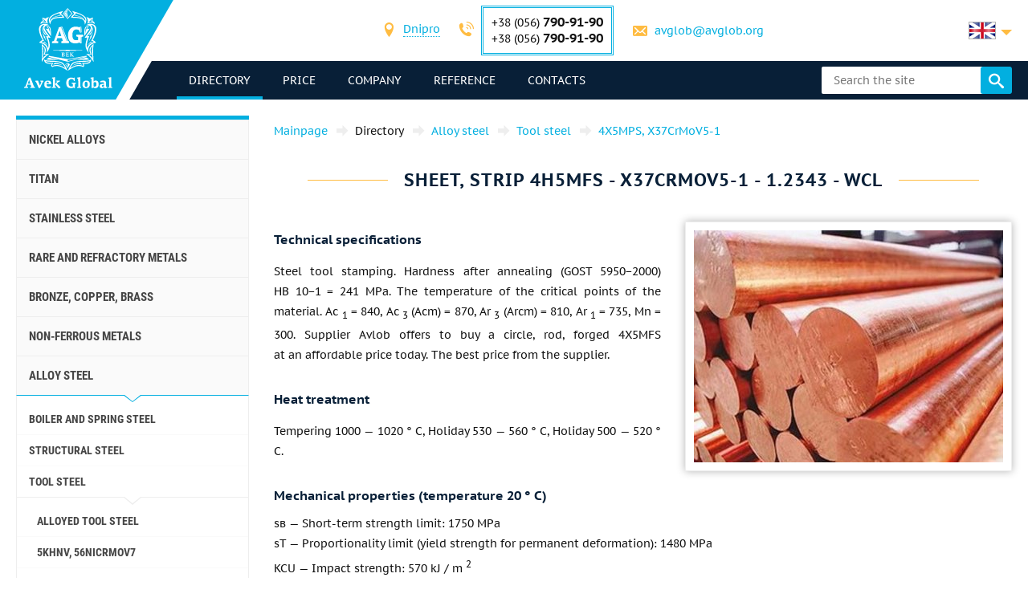

--- FILE ---
content_type: text/html; charset=UTF-8
request_url: https://avglob.biz/list-polosa-4h5mfs.html
body_size: 241705
content:

<!DOCTYPE HTML>
<html lang="en">
	
<head data-language="en" data-locale="en_US" data-vocabulary="/json/vocabulary/en.json">
	<link rel="icon" href="/favicon.ico" type="image/x-icon"/>
	<link rel="shortcut icon" href="/favicon.ico" type="image/x-icon"/>

	<title>Buy sheet, strip 4H5MFS, X37CrMoV5-1 at the best price from the supplier AVEK global</title>	<meta name="description" content="">
	
	<meta property="og:url" content="https://avglob.biz/list-polosa-4h5mfs.html"/>
	<meta property="og:type" content="website"/>
	<meta property="og:title" content="Buy sheet, strip 4H5MFS, X37CrMoV5-1 at the best price from the supplier AVEK global"/>
	<meta property="og:description" content="Want to buy sheet, strip 4H5MFS, X37CrMoV5-1 at the best price from the supplier AVEK global? We guarantee high quality products and a large selection of rolled steel with delivery around the world."/>
	<meta property="og:image" content="/img/avglob.svg"/>

	<meta http-equiv="Content-Type" content="text/html; charset=utf-8">
	<meta name="viewport" content="width=device-width, initial-scale=1.0">

			<link type="text/css" href="/grunt/css/all.min.css?1754394218" rel="stylesheet">
	
	<meta name="google-site-verification" content="VhfcYIy4Bk_Tat2r4JeSv3D-E9-25r2d84_EMIq0OUM" />
<!-- Google analytics -->
<script>
  (function(i,s,o,g,r,a,m){i['GoogleAnalyticsObject']=r;i[r]=i[r]||function(){
  (i[r].q=i[r].q||[]).push(arguments)},i[r].l=1*new Date();a=s.createElement(o),
  m=s.getElementsByTagName(o)[0];a.async=1;a.src=g;m.parentNode.insertBefore(a,m)
  })(window,document,'script','https://www.google-analytics.com/analytics.js','ga');

  ga('create', 'UA-36071309-2', 'auto');
  ga('send', 'pageview');

</script>
<!-- End Google analytics -->
<meta name="yandex-verification" content="a97389c089272ebb" />
<!-- Yandex.Metrika counter -->
<script type="text/javascript">
    (function (d, w, c) {
        (w[c] = w[c] || []).push(function() {
            try {
                w.yaCounter31341053 = new Ya.Metrika({
                    id:31341053,
                    clickmap:true,
                    trackLinks:true,
                    accurateTrackBounce:true,
                    webvisor:true
                });
            } catch(e) { }
        });

        var n = d.getElementsByTagName("script")[0],
            s = d.createElement("script"),
            f = function () { n.parentNode.insertBefore(s, n); };
        s.type = "text/javascript";
        s.async = true;
        s.src = "https://mc.yandex.ru/metrika/watch.js";

        if (w.opera == "[object Opera]") {
            d.addEventListener("DOMContentLoaded", f, false);
        } else { f(); }
    })(document, window, "yandex_metrika_callbacks");
</script>
<noscript><div><img src="https://mc.yandex.ru/watch/31341053" style="position:absolute; left:-9999px;" alt="" /></div></noscript>
<!-- /Yandex.Metrika counter -->
	</head>
	<body>
		
		
		<header class="header">
			<div class="header-info">
				<div class="page-unit">
					<a href="#header-contacts" class="icon-phone media-contacts mobile-menu-item js-media-menu-item"></a>

					<div id="header-contacts" class="contacts mobile-toggle">
						
<form>
	<ul>
		<li>
			<span class="icon-location font-icon"></span>
			<select class="select-city select2-hidden-accessible">
									<option value="city26" selected="selected">Dnipro</option>
        					<option value="city25">Berlin</option>
        					<option value="city32">Tallinn</option>
        			</select>
		</li>

					<li class="toggle-contacts visible contacts-city26">
				<div>
					<span class="icon-phone font-icon"></span>
					<div class="iblock phones">
													<div>+38 (056) <span class="number">790-91-90</span></div>
						
													<div>+38 (056)								<span class="number">790-91-90</span></div>
											</div>
				</div>

				<div>
					<span class="icon-letter font-icon"></span>
					<a href="javascript:void(0);" data-toggle="email" data-user="avglob" data-host="avglob.org"></a>				</div>
			</li>
    			<li class="toggle-contacts contacts-city25">
				<div>
					<span class="icon-phone font-icon"></span>
					<div class="iblock phones">
													<div>+49 (30) <span class="number">217-888-05</span></div>
						
											</div>
				</div>

				<div>
					<span class="icon-letter font-icon"></span>
					<a href="javascript:void(0);" data-toggle="email" data-user="info" data-host="avglob.de"></a>				</div>
			</li>
    			<li class="toggle-contacts contacts-city32">
				<div>
					<span class="icon-phone font-icon"></span>
					<div class="iblock phones">
													<div>+49 (30) <span class="number">217-888-05</span></div>
						
											</div>
				</div>

				<div>
					<span class="icon-letter font-icon"></span>
					<a href="javascript:void(0);" data-toggle="email" data-user="info" data-host="avglob.de"></a>				</div>
			</li>
    	</ul>
</form>

					</div>

					
<!--noindex-->
<div class="lng-switcher-wrapper">
	<div class="lng-switcher">
		<a href="#header-lng" class="current media-lng mobile-menu-item js-media-menu-item" title="Select the language">
			<span class="flag-icon flag-en hide-mobile"></span>
			<span class="hide-desktop">en</span>
		</a>
		<div id="header-lng" class="lng-list mobile-toggle">
			<ul>
				<li>
	<a href="https://avglob.biz/list-polosa-4h5mfs.html" title="English">
		<span class="flag-icon flag-en"></span>
		<span class="hide-mobile">en</span>
		<span class="hide-desktop">English</span>
	</a>
</li>
<li>
	<a href="https://avglob.de/list-polosa-4h5mfs.html" title="Deutsch">
		<span class="flag-icon flag-de"></span>
		<span class="hide-mobile">de</span>
		<span class="hide-desktop">Deutsch</span>
	</a>
</li>
<li>
	<a href="https://avglob.com.ua/list-polosa-4h5mfs.html" title="Українська">
		<span class="flag-icon flag-uk"></span>
		<span class="hide-mobile">uk</span>
		<span class="hide-desktop">Українська</span>
	</a>
</li>
<li>
	<a href="https://avglob.pl/list-polosa-4h5mfs.html" title="Polska">
		<span class="flag-icon flag-pl"></span>
		<span class="hide-mobile">pl</span>
		<span class="hide-desktop">Polska</span>
	</a>
</li>			</ul>
		</div>
	</div>
</div>
<!--/noindex-->				</div>
			</div>

			<div class="header-menu">
				<div class="page-unit clearfix">
					<div class="logo-wrapper">
						<a class="site-logo" href="/">
							<img class="logo-img" alt="avglob.org" src="/img/avglob.svg" onerror="this.src = '/img/logo_7.png'">
							<img class="logo-img-980" alt="avglob.org" src="/img/mobile-logo.svg">
							<img class="logo-img-480" alt="avglob.org" src="/img/mobile-logo-2.svg">
						</a>
					</div>

					<nav class="fl">
	<a href="#header-menu" class="icon-menu_24 media-menu mobile-menu-item js-media-menu-item"></a>
	<ul id="header-menu" class="main-menu l-1 mobile-toggle">
		
<li id="js-catalog" class="parent active">
	<a class="link">directory <span class="toggle-arr toggle-link"></span></a>

	<div class="desktop-menu">
		<ul class="submenu l-2"><li class="parent" id="category-1"><a href="/nikelevie-splavi.html">Nickel alloys <span class="toggle-arr toggle-link"></span></a><ul class="submenu l-3"><li class="parent" id="category-11"><a href="/nichrome.html">Nichrome and Fechral <span class="toggle-arr toggle-link"></span></a><ul class="submenu l-4"><li class="parent" id="category-47"><a href="/nihromovaya-provoloka.html">Nichrome wire Х20Н80 <span class="toggle-arr toggle-link"></span></a><ul class="submenu l-5"><li id="category-323"><a href="/nihromovaya-lenta.html">Nichrome strip, strip </a></li><li class="parent" id="category-316"><a href="/ref-nichrome-ni80cr20.html">Thread nichrome <span class="toggle-arr toggle-link"></span></a></li><li id="category-322"><a href="/nixromovaya-spiral.html">Nichrome spiral </a></li><li id="category-321"><a href="/nixrom-v-izolyaczii.html">Nichrome in isolation </a></li><li id="category-2439"><a href="/provod-nihromovyy-h20n80.html">Wire nichrome </a></li><li id="category-2440"><a href="/ploskiy-nihrom-plyushchenka-h20n80.html">Flat nichrome, plyushchenka </a></li></ul></li><li class="parent" id="category-1958"><a href="/ref-nichrome-ni60cr15.html">Nichrome wire Х15Н60 <span class="toggle-arr toggle-link"></span></a><ul class="submenu l-5"><li id="category-2441"><a href="/nihromovaya-lenta-shina-h15n60.html">Nichrome ribbon, tire </a></li></ul></li><li id="category-2442"><a href="/nihromovaya-provoloka-hn70yu.html">Nichrome wire ХН70Ю </a></li><li id="category-325"><a href="/ref-fechral-cr23al5.html">Eurofuel wire, ribbon </a></li><li class="parent" id="category-49"><a href="/fehralevaya-provoloka.html">Fechral wire x23y5t <span class="toggle-arr toggle-link"></span></a><ul class="submenu l-5"><li id="category-324"><a href="/fehralevaya-lenta.html">Fechral tape X23YU5T </a></li><li id="category-2443"><a href="/polosa-fehral-h23yu5t.html">Feralia band KH23JU5T </a></li><li id="category-2444"><a href="/spiral-fehral-h23yu5t.html">Fechralian helix x23y5t </a></li><li id="category-2445"><a href="/ploskiy-fehral-plyushchenka.html">Flat fechral, ​​plushchenka x23yu </a></li></ul></li><li class="parent" id="category-48"><a href="/fehral.html">Fur Lace Ribbon X15Y5 <span class="toggle-arr toggle-link"></span></a><ul class="submenu l-5"><li id="category-326"><a href="/ref-fechral-cr15al5.html">Fechral wire X15Y5 </a></li></ul></li><li id="category-2446"><a href="/fehralevaya-lenta-h13yu4.html">Fechral tape X13JU4 </a></li><li id="category-2447"><a href="/fehralevaya-provoloka-h27yu5t.html">Fechral wire X27Y5T </a></li><li id="category-2448"><a href="/kantal-d-provoloka-lenta.html">Wire, tape Cantal D </a></li></ul></li><li class="parent" id="category-50"><a href="/precizionnie-splavi.html">Precision Alloys <span class="toggle-arr toggle-link"></span></a><ul class="submenu l-4"><li class="parent" id="category-1980"><a href="/np-2-truba.html">NP-2 pipe <span class="toggle-arr toggle-link"></span></a><ul class="submenu l-5"><li id="category-1981"><a href="/np-2-provoloka.html">NP-2 wire </a></li><li id="category-1982"><a href="/np-2-krug.html">NP-2 Circle </a></li><li id="category-1983"><a href="/np-2-lenta.html">NP-2 tape </a></li><li id="category-1984"><a href="/np-2-list.html">NP-2 sheet </a></li></ul></li><li id="category-816"><a href="/splav-np1a.html">NP1A alloy </a></li><li id="category-2449"><a href="/16h.html">16X </a></li><li id="category-2166"><a href="/splav-27kh.html">Alloy 27KH </a></li><li class="parent" id="category-329"><a href="/29nk-truba.html">29 NK <span class="toggle-arr toggle-link"></span></a><ul class="submenu l-5"><li id="category-1972"><a href="/29nk-list-lenta.html">29K sheet </a></li><li id="category-2450"><a href="/lenta-29nk.html">Ribbon 29nk </a></li><li id="category-2451"><a href="/provoloka-29nk.html">Wire 29k </a></li><li id="category-1969"><a href="/29nk-provoloka-krug.html">29K circle </a></li></ul></li><li id="category-2167"><a href="/kupit-splav-32nk-vi-so-sklada-tel-38-056-790-91-90---elektrovek-stal.html">32NK - эп475-VI </a></li><li id="category-2168"><a href="/stal-32nkd.html">32NKD - эи630А </a></li><li id="category-2169"><a href="/splav-33nk.html">33NK - эп139 </a></li><li id="category-2452"><a href="/34nkmp-lenta-krug-splav.html">34 NMCP </a></li><li class="parent" id="category-2170"><a href="/splav-36n.html">Alloy 36N <span class="toggle-arr toggle-link"></span></a><ul class="submenu l-5"><li id="category-2453"><a href="/36n-splav-36-lenta.html">36n tape </a></li><li id="category-2454"><a href="/36n-splav-36-list.html">36H sheet </a></li><li id="category-2455"><a href="/36n-splav-36-provoloka.html">36H wire </a></li><li id="category-2456"><a href="/36n-splav-36-krug.html">36n circle </a></li></ul></li><li id="category-2171"><a href="/splav-36knm.html">Alloy 36KNM </a></li><li class="parent" id="category-330"><a href="/36nhtu-truba.html">Alloy 36NICRTIAL <span class="toggle-arr toggle-link"></span></a><ul class="submenu l-5"><li id="category-1974"><a href="/36hntu-list-lenta.html">36NXTU tape </a></li><li id="category-2457"><a href="/36nhtyu-list.html">36NXTY sheet </a></li><li id="category-2458"><a href="/36nhtyu-provoloka.html">36НХТЮ wire </a></li><li id="category-1973"><a href="/36nhtu-provoloka-krug.html">36NICRTIAL round </a></li></ul></li><li class="parent" id="category-2173"><a href="/splav-36nhtyu5m.html">Alloy 36NKHTJU5M <span class="toggle-arr toggle-link"></span></a><ul class="submenu l-5"><li id="category-2459"><a href="/krug-provoloka-truba-36nhtyu5m.html">Circle, wire, pipe </a></li></ul></li><li class="parent" id="category-2174"><a href="/splav-36nhtyu8m.html">Alloy 36НХТЮ8М <span class="toggle-arr toggle-link"></span></a><ul class="submenu l-5"><li id="category-2460"><a href="/krug-provoloka-truba-36nhtyu8m.html">Circle, wire, pipe 36nhtyu8m </a></li></ul></li><li id="category-2176"><a href="/splav-38nkd.html">Alloy 38NKD </a></li><li class="parent" id="category-2177"><a href="/splav-40khnm.html">Alloy 40KKHNM <span class="toggle-arr toggle-link"></span></a><ul class="submenu l-5"><li id="category-2461"><a href="/list-40khnm.html">Sheet 40кхнм </a></li><li id="category-2462"><a href="/provoloka-40khnm.html">Wire 40KHNM </a></li><li id="category-2463"><a href="/krug-40khnm.html">Circle 40KHNM </a></li></ul></li><li id="category-2178"><a href="/splav-40hnyu-vi.html">Alloy 40HNU-VI </a></li><li class="parent" id="category-2179"><a href="/splav-42n-42n-vi.html">Alloy 42N <span class="toggle-arr toggle-link"></span></a><ul class="submenu l-5"><li id="category-2464"><a href="/krug-provoloka-truba-42n.html">Circle, wire, pipe 42н </a></li></ul></li><li id="category-3622"><a href="/perminvar.html">Perminvar </a></li><li class="parent" id="category-2180"><a href="/splav-42nhtyu.html">Alloy 42NKHTJU <span class="toggle-arr toggle-link"></span></a><ul class="submenu l-5"><li id="category-2465"><a href="/42nhtyu-krug-provoloka-truba.html">Circle, wire, pipe </a></li></ul></li><li id="category-2181"><a href="/splav-44nhtyu.html">Alloy 44NKHTJU </a></li><li id="category-2182"><a href="/splav-45n.html">Alloy 45N </a></li><li id="category-2183"><a href="/splav-45nht.html">Alloy 45НХТ </a></li><li id="category-2184"><a href="/splav-47nd.html">Alloy 47ND </a></li><li id="category-2185"><a href="/splav-47nhr.html">Alloy 47NKHR </a></li><li class="parent" id="category-2186"><a href="/splav-49kf.html">Alloy 49KF <span class="toggle-arr toggle-link"></span></a><ul class="submenu l-5"><li id="category-2466"><a href="/49kf-list.html">49KF sheet </a></li><li id="category-2467"><a href="/49kf-provoloka.html">49KF wire </a></li><li id="category-2468"><a href="/49kf-krug.html">49kg circle </a></li></ul></li><li id="category-2187"><a href="/splav-49k2f-49k2fa-vi.html">The alloy 49K2F, 49K2FA-VI </a></li><li class="parent" id="category-331"><a href="/50n-truba.html">Alloy 50N <span class="toggle-arr toggle-link"></span></a><ul class="submenu l-5"><li id="category-1976"><a href="/50n-list-lenta.html">50N sheet, strip </a></li><li id="category-1975"><a href="/50n-provoloka-krug.html">50N wire, round rod </a></li></ul></li><li id="category-2188"><a href="/splav-50np.html">Alloy 50NP </a></li><li id="category-2189"><a href="/splav-50nhs.html">Alloy 50NKHS </a></li><li id="category-2190"><a href="/splav-52n.html">Alloy 52N </a></li><li id="category-2469"><a href="/52k12f-lenta-krug-provoloka.html">52K12F tape, circle, wire </a></li><li id="category-2191"><a href="/splav-56dgnh.html">Alloy 56DGNH </a></li><li class="parent" id="category-1099"><a href="/68nhvktyu-vi--lenta.html">68NKHVKTJU alloy pipe <span class="toggle-arr toggle-link"></span></a><ul class="submenu l-5"><li id="category-2165"><a href="/68nhvktyu-vi-list.html">68НХВКТЮ - sheet </a></li><li id="category-2163"><a href="/68nhvktyu-vi-provoloka.html">68NKHVKTJU wire </a></li><li id="category-2162"><a href="/68nhvktyu-vi-krug.html">68NHVKTYU circle </a></li></ul></li><li class="parent" id="category-332"><a href="/79nm-truba.html">79NM <span class="toggle-arr toggle-link"></span></a><ul class="submenu l-5"><li id="category-1977"><a href="/79nm-provoloka-krug.html">79NM wire, round, rod </a></li><li id="category-1978"><a href="/79nm-list-lenta.html">79NM sheet, strip </a></li></ul></li><li id="category-2196"><a href="/splav-80nm.html">Alloy 80NM </a></li><li id="category-2197"><a href="/splav-80nmv-vi.html">Alloy 80NMV-VI </a></li><li id="category-2198"><a href="/splav-80nhs.html">Alloy 80NKHS </a></li><li id="category-2470"><a href="/81nma-lenta-krug-provoloka.html">Alloy 81NMA </a></li><li class="parent" id="category-2471"><a href="/vidy-precizionnyh-splavov.html">Types of precision alloys <span class="toggle-arr toggle-link"></span></a><ul class="submenu l-5"><li id="category-2472"><a href="/magnitno-myagkie-splavy.html">Magnetic Soft Alloys </a></li><li id="category-2473"><a href="/magnitno-tvyordye-splavy.html">Magneto-hard alloys </a></li><li id="category-2474"><a href="/splavy-s-zadannym-tklr.html">Alloys with a given TKLR </a></li><li id="category-2475"><a href="/splavy-s-zadannymi-svoystvami-uprugosti.html">Alloys with specified elasticity properties </a></li><li id="category-2476"><a href="/sverhprovodyashchie-splavy.html">Superconducting alloys </a></li></ul></li><li id="category-2477"><a href="/termobimetally.html">Thermobimetals </a></li><li class="parent" id="category-2478"><a href="/truba-precizionnaya.html">Precision tube <span class="toggle-arr toggle-link"></span></a><ul class="submenu l-5"><li id="category-2479"><a href="/provoloka-precizionnaya.html">Precision wire </a></li><li id="category-2480"><a href="/krug-precizionnyy.html">Precision Circle </a></li><li id="category-2481"><a href="/lenta-precizionnaya.html">Precision tape </a></li><li id="category-2482"><a href="/list-precizionnyy.html">Precise sheet </a></li></ul></li></ul></li><li class="parent" id="category-2483"><a href="/precizionnye-splavy-din-en.html">Precision alloys Din, En <span class="toggle-arr toggle-link"></span></a><ul class="submenu l-4"><li class="parent" id="category-869"><a href="/invar-36.html">Invar 36 <span class="toggle-arr toggle-link"></span></a><ul class="submenu l-5"><li id="category-2484"><a href="/list-lenta-invar-36.html">Leaf, Invar ribbon 36 </a></li><li id="category-2485"><a href="/krug-prutok-provoloka-invar-36.html">Circle, bar, Invar wire 36 </a></li></ul></li><li class="parent" id="category-873"><a href="/ni-span.html">Elinvar® - NiSpan c902® <span class="toggle-arr toggle-link"></span></a><ul class="submenu l-5"><li id="category-2486"><a href="/krug-provoloka-truba-elinvar.html">Circle, wire, elinvar pipe </a></li></ul></li><li class="parent" id="category-871"><a href="/kovar.html">Kovar <span class="toggle-arr toggle-link"></span></a><ul class="submenu l-5"><li id="category-2487"><a href="/provoloka-krug-prutok-kovar.html">Wire, circle, wire kovar </a></li><li id="category-2488"><a href="/list-lenta-kovar.html">Leaf, tape covar </a></li></ul></li><li class="parent" id="category-2490"><a href="/nikel-270.html">Nickel 270 <span class="toggle-arr toggle-link"></span></a><ul class="submenu l-5"><li id="category-2491"><a href="/list-lenta-nikel-270.html">Sheet, ribbon nickel 270 </a></li></ul></li><li class="parent" id="category-838"><a href="/nickel-201.html">Nickel 201 <span class="toggle-arr toggle-link"></span></a><ul class="submenu l-5"><li id="category-2492"><a href="/provoloka-krug-prutok-nikel-201.html">Wire, circle, rod, nickel 201 </a></li><li id="category-2493"><a href="/list-lenta-nikel-201.html">Sheet, ribbon nickel 201 </a></li></ul></li><li class="parent" id="category-837"><a href="/nickel-200.html">Nickel 200 <span class="toggle-arr toggle-link"></span></a><ul class="submenu l-5"><li id="category-2494"><a href="/krug-provoloka-truba-nikel-200.html">Circle, wire, nickel pipe 200 </a></li></ul></li><li class="parent" id="category-870"><a href="/invar-42.html">Nilo 42 <span class="toggle-arr toggle-link"></span></a><ul class="submenu l-5"><li id="category-2495"><a href="/krug-provoloka-truba-nilo-42.html">Circle, wire, pipe nilo 42 </a></li></ul></li><li class="parent" id="category-2496"><a href="/magnifer-50.html">Magnet 50 <span class="toggle-arr toggle-link"></span></a><ul class="submenu l-5"><li id="category-2497"><a href="/krug-provoloka-truba-magnifer-50.html">Circle, wire, magnet tube 50 </a></li></ul></li><li class="parent" id="category-2498"><a href="/mumetal-80-permalloy.html">Mumetal 80 permalloy <span class="toggle-arr toggle-link"></span></a><ul class="submenu l-5"><li id="category-2499"><a href="/krug-provoloka-truba-Mumetal-80.html">Circle, wire, pipe Mumetal 80 </a></li></ul></li><li class="parent" id="category-2500"><a href="/permendyur-49.html">Permendur 49 <span class="toggle-arr toggle-link"></span></a><ul class="submenu l-5"><li id="category-2501"><a href="/krug-provoloka-truba-permendyur-49.html">Circle, wire, pipe permendur 49 </a></li></ul></li><li class="parent" id="category-2502"><a href="/splav-45.html">Alloy 45 <span class="toggle-arr toggle-link"></span></a><ul class="submenu l-5"><li id="category-2503"><a href="/krug-provoloka-truba-splav-45.html">Circle, wire, pipe alloy 45 </a></li></ul></li><li id="category-2504"><a href="/magnitno-myagkie-splavy.html">Magnetic Soft Alloys </a></li><li id="category-2505"><a href="/magnitno-tverdye-splavy.html">Magnetic-hard alloys </a></li><li id="category-2506"><a href="/dlya-uprugih-elementov-precizionnye-splavy.html">For elastic elements, precision alloys </a></li><li id="category-2507"><a href="/s-zadanym-tklr-splavy-se-alloys.html">C given TKLP alloys </a></li></ul></li><li class="parent" id="category-51"><a href="/specstal-ru.html">Steel KHN32T - KHN78T <span class="toggle-arr toggle-link"></span></a><ul class="submenu l-4"><li id="category-750"><a href="/hn28vmab-truba-krug.html">KHN28VMAB </a></li><li id="category-751"><a href="/hn30mdb-truba-krug.html">ХН30МДБ </a></li><li class="parent" id="category-1990"><a href="/hn32t-truba.html">ХН32Т pipe <span class="toggle-arr toggle-link"></span></a><ul class="submenu l-5"><li id="category-1991"><a href="/hn32t-provoloka.html">KHN32T wire </a></li><li id="category-1992"><a href="/hn32t-krug.html">KHN32T round </a></li><li id="category-1993"><a href="/hn32t-lenta.html">KHN32T tape </a></li><li id="category-1994"><a href="/hn32t-list.html">KHN32T sheet </a></li></ul></li><li id="category-2209"><a href="/splav-hn35vb-vd-id.html">ХН35ВБ </a></li><li class="parent" id="category-1995"><a href="/xn35vt-provoloka-krug-prutok.html">HN35VT wire, round, rod <span class="toggle-arr toggle-link"></span></a><ul class="submenu l-5"><li id="category-1996"><a href="/xn35vt-list-lenta-folga.html">ХН35ВТ sheet, tape, foil </a></li></ul></li><li id="category-761"><a href="/hn35vtu-truba-krug.html">KHN35VTJU </a></li><li class="parent" id="category-1997"><a href="/hn38vt-provoloka-krug-prutok.html">KHN38VT <span class="toggle-arr toggle-link"></span></a><ul class="submenu l-5"><li id="category-1998"><a href="/hn38vt-list-lenta-folga.html">Sheet, ribbon </a></li></ul></li><li id="category-818"><a href="/splav-xn40mdb-vi.html">ХН40МДБ </a></li><li id="category-819"><a href="/splav-xn40mdtyu.html">ХН40МДТЮ </a></li><li class="parent" id="category-765"><a href="/hn45u-truba.html">ХН45Ю <span class="toggle-arr toggle-link"></span></a><ul class="submenu l-5"><li id="category-1999"><a href="/hn45u-provoloka-krug-prutok.html">KHN45JU wire, round, rod </a></li><li id="category-2000"><a href="/hn45u-list-lenta-folga.html">Sheet, ribbon </a></li></ul></li><li id="category-768"><a href="/hn45mvtubr-truba-krug.html">ХН45МВТЮБР </a></li><li id="category-769"><a href="/hn50mvtub-truba-krug.html">ХН50МВТЮБ </a></li><li id="category-2210"><a href="/splav-hn50vmtyubk-id.html">ХН50ВМТЮБК </a></li><li id="category-770"><a href="/hn50mvktur-truba-krug.html">ХН50МВКТЮР </a></li><li id="category-2211"><a href="/splav-hn55vmtkyu.html">KHN55VMTKJU </a></li><li id="category-2212"><a href="/splav-hn55mbyu-vd.html">ХН55МБЮ </a></li><li id="category-771"><a href="/hn56vmku-truba-krug.html">KHN56VMKJU </a></li><li id="category-772"><a href="/hn56vmtu-truba-krug.html">KHN56VMTJU </a></li><li id="category-2213"><a href="/splav-hn56mbyud.html">ХН56МБЮД </a></li><li id="category-2214"><a href="/splav-xn58v.html">KHN58V </a></li><li id="category-2215"><a href="/splav-hn60vmtyur.html">ХН60ВМТЮР </a></li><li class="parent" id="category-2001"><a href="/hn60vt-truba.html">KHN60VT pipe <span class="toggle-arr toggle-link"></span></a><ul class="submenu l-5"><li id="category-2002"><a href="/hn60vt-provoloka.html">KHN60VT wire </a></li><li id="category-2003"><a href="/hn60vt-krug.html">KHN60VT round </a></li><li id="category-2004"><a href="/hn60vt-lenta.html">KHN60VT tape </a></li><li id="category-2005"><a href="/601-list.html">ХН60ВТ sheet </a></li></ul></li><li id="category-2216"><a href="/splav-hn60m.html">XH60M </a></li><li id="category-2217"><a href="/splav-hn60yu.html">KHN60JU </a></li><li id="category-780"><a href="/hn62vmut-truba-krug.html">ХН62ВМЮТ </a></li><li id="category-2219"><a href="/splav-hn62mvkyu.html">KHN62MVKJU </a></li><li id="category-821"><a href="/splav-xn63mb.html">ХН63МБ </a></li><li class="parent" id="category-2006"><a href="/hn65mv-truba.html">KHN65MV <span class="toggle-arr toggle-link"></span></a><ul class="submenu l-5"><li id="category-2007"><a href="/hn65mv-provoloka.html">KHN65MV wire </a></li><li id="category-2008"><a href="/hn65mv-krug.html">KHN65MV round </a></li><li id="category-2009"><a href="/hn65mv-lenta.html">KHN65MV tape </a></li><li id="category-2010"><a href="/hn65mv-list.html">KHN65MV sheet </a></li></ul></li><li id="category-2508"><a href="/hn65vmtyu.html">ХН65ВМТЮ </a></li><li id="category-787"><a href="/hn67mvtu-truba-krug.html">ХН67МВТЮ </a></li><li id="category-788"><a href="/hn68vktu-truba-krug.html">ХН68ВКТЮ </a></li><li id="category-789"><a href="/xn68vmtyuk.html">ХН68ВМТЮК-VD </a></li><li id="category-2509"><a href="/hn70vmtyu.html">ХН70ВМТЮ </a></li><li class="parent" id="category-790"><a href="/xn70yu-truba.html">KHN70JU <span class="toggle-arr toggle-link"></span></a><ul class="submenu l-5"><li id="category-2011"><a href="/xn70yu-provoloka-krug-prutok.html">Wire, round, rod </a></li><li id="category-2012"><a href="/xn70yu-list-lenta-folga.html">Sheet, strip </a></li></ul></li><li id="category-793"><a href="/hn73mbtu-truba-krug.html">XH73MBTU </a></li><li class="parent" id="category-2013"><a href="/hn75mbtu-truba.html">KHN75MBTJU <span class="toggle-arr toggle-link"></span></a><ul class="submenu l-5"><li id="category-2014"><a href="/hn75mbtu-provoloka.html">KHN75MBTJU wire </a></li><li id="category-2015"><a href="/hn75mbtu-krug.html">KHN75MBTJU round </a></li><li id="category-2016"><a href="/hn75mbtu-lenta.html">KHN75MBTJU tape </a></li><li id="category-2017"><a href="/hn75mbtu-list.html">KHN75MBTJU sheet </a></li></ul></li><li id="category-2222"><a href="/splav-hn75tbyu.html">ХН75ТБЮ </a></li><li id="category-2223"><a href="/splav-hn77tyu.html">KHN77TJU </a></li><li class="parent" id="category-2018"><a href="/hn77tur-truba.html">HN77TYUR <span class="toggle-arr toggle-link"></span></a><ul class="submenu l-5"><li id="category-2019"><a href="/hn77tur-provoloka.html">Wire HN77TYUR </a></li><li id="category-2020"><a href="/772.html">Circle HN77TYUR </a></li><li id="category-2021"><a href="/hn77tur-letna.html">HN77TYUR tape </a></li><li id="category-2022"><a href="/hn77tur-list.html">HN77TYUR sheet </a></li></ul></li><li class="parent" id="category-2023"><a href="/HN78T-truba.html">KHN78T <span class="toggle-arr toggle-link"></span></a><ul class="submenu l-5"><li id="category-2024"><a href="/HN78T-provoloka.html">KHN78T wire </a></li><li id="category-2025"><a href="/HN78T-krug.html">ХН78Т circle </a></li><li id="category-2026"><a href="/HN78T-lenta.html">KHN78T tape </a></li><li id="category-2027"><a href="/HN78T-list.html">KHN78T sheet </a></li></ul></li><li id="category-2224"><a href="/splav-hn80tbyu.html">KHN80TBJU </a></li><li id="category-814"><a href="/splav-n65m-vi.html">Н65М </a></li><li id="category-815"><a href="/splav-n70mfv-vi.html">N70MFV </a></li></ul></li><li class="parent" id="category-52"><a href="/monel-hastelloy-inconel.html">Incoloy, Inconel, Nimonic, Hastelloy, haynes <span class="toggle-arr toggle-link"></span></a><ul class="submenu l-4"><li class="parent" id="category-2510"><a href="/inkoloy-20.html">Incoloy 20 <span class="toggle-arr toggle-link"></span></a><ul class="submenu l-5"><li id="category-2511"><a href="/list-lenta-inkoloy-20.html">Sheet, ribbon </a></li></ul></li><li class="parent" id="category-877"><a href="/incoloy-330.html">Nicrofer 3718 <span class="toggle-arr toggle-link"></span></a><ul class="submenu l-5"><li id="category-2512"><a href="/list-lenta-nikrofer-3718.html">Sheet, ribbon </a></li></ul></li><li class="parent" id="category-2513"><a href="/splav-333.html">Alloy 333® <span class="toggle-arr toggle-link"></span></a><ul class="submenu l-5"><li id="category-2514"><a href="/list-lenta-cplav-333.html">Sheet, ribbon </a></li></ul></li><li id="category-865"><a href="/waspalloy.html">Waspalloy </a></li><li class="parent" id="category-2515"><a href="/brightray-c.html">Brightray C® <span class="toggle-arr toggle-link"></span></a><ul class="submenu l-5"><li id="category-2516"><a href="/list-lenta-brightray-c.html">Sheet, ribbon </a></li></ul></li><li class="parent" id="category-854"><a href="/incoloy-800.html">Incoloy 800® <span class="toggle-arr toggle-link"></span></a><ul class="submenu l-5"><li id="category-2517"><a href="/provoloka-krug-prutok-inkoloy-800.html">Wire, circle, rod </a></li><li id="category-2518"><a href="/list-lenta-inkoloy-800.html">Leaf, ribbon incoloy </a></li></ul></li><li class="parent" id="category-855"><a href="/incoloy-825.html">Incoloy 825® <span class="toggle-arr toggle-link"></span></a><ul class="submenu l-5"><li id="category-2519"><a href="/provoloka-krug-prutok-inkoloy-825.html">Wire, circle, rod </a></li><li id="category-2520"><a href="/list-lenta-inkoloy-825.html">Sheet, ribbon </a></li></ul></li><li class="parent" id="category-2521"><a href="/inkoloy-901.html">Incoloy 901® <span class="toggle-arr toggle-link"></span></a><ul class="submenu l-5"><li id="category-2522"><a href="/list-lenta-inkoloy-901.html">Sheet, ribbon </a></li></ul></li><li class="parent" id="category-2523"><a href="/inkoloy-925.html">Incoloy 925 <span class="toggle-arr toggle-link"></span></a><ul class="submenu l-5"><li id="category-2524"><a href="/list-lenta-inkoloy-925.html">Sheet, ribbon </a></li></ul></li><li id="category-2525"><a href="/inkoloy-ds.html">Incoloy DS </a></li><li class="parent" id="category-847"><a href="/inconel-600.html">Inconel 600 <span class="toggle-arr toggle-link"></span></a><ul class="submenu l-5"><li id="category-2526"><a href="/provoloka-krug-prutok-inkonel-600.html">Wire, circle, rod </a></li><li id="category-2527"><a href="/list-lenta-inkonel-600.html">Sheet, ribbon </a></li></ul></li><li class="parent" id="category-848"><a href="/inconel-601.html">Inconel 601 <span class="toggle-arr toggle-link"></span></a><ul class="submenu l-5"><li id="category-2528"><a href="/provoloka-krug-prutok-inkonel-601.html">Wire, circle, rod </a></li><li id="category-2529"><a href="/list-lenta-inkonel-601.html">Sheet, ribbon </a></li></ul></li><li class="parent" id="category-2530"><a href="/inkonel-602-ca.html">Inconel 602 CA <span class="toggle-arr toggle-link"></span></a><ul class="submenu l-5"><li id="category-2531"><a href="/list-lenta-inkonel-602-ca.html">Sheet, ribbon </a></li></ul></li><li class="parent" id="category-849"><a href="/inconel-617.html">Inconel 617 <span class="toggle-arr toggle-link"></span></a><ul class="submenu l-5"><li id="category-2532"><a href="/list-lenta-inkonel-617.html">Sheet, ribbon </a></li></ul></li><li class="parent" id="category-850"><a href="/inconel-625.html">Inconel 625 <span class="toggle-arr toggle-link"></span></a><ul class="submenu l-5"><li id="category-2533"><a href="/provoloka-krug-prutok-inkonel-625.html">Wire, circle, rod </a></li><li id="category-2534"><a href="/list-lenta-inkonel-625.html">Leaf, Inconel tape </a></li></ul></li><li class="parent" id="category-2535"><a href="/inkonel-686.html">Inconel 686 <span class="toggle-arr toggle-link"></span></a><ul class="submenu l-5"><li id="category-2536"><a href="/list-lenta-inkonel-686.html">Sheet, ribbon </a></li></ul></li><li class="parent" id="category-2537"><a href="/inkonel-693.html">Inconel 693 <span class="toggle-arr toggle-link"></span></a><ul class="submenu l-5"><li id="category-2538"><a href="/list-lenta-inkonel-693.html">Sheet, ribbon </a></li></ul></li><li class="parent" id="category-880"><a href="/inconel-706i.html">Inconel 706 <span class="toggle-arr toggle-link"></span></a><ul class="submenu l-5"><li id="category-2539"><a href="/list-lenta-inkonel-706.html">Sheet, ribbon </a></li></ul></li><li class="parent" id="category-851"><a href="/inconel-718.html">Inconel 718 <span class="toggle-arr toggle-link"></span></a><ul class="submenu l-5"><li id="category-2540"><a href="/provoloka-krug-prutok-inkonel-718.html">Wire, circle, rod </a></li><li id="category-2541"><a href="/list-lenta-inkonel-718.html">Sheet, ribbon </a></li></ul></li><li class="parent" id="category-2542"><a href="/inkonel-725.html">Inconel 725 <span class="toggle-arr toggle-link"></span></a><ul class="submenu l-5"><li id="category-2543"><a href="/list-lenta-inkonel-725.html">Sheet, ribbon </a></li></ul></li><li class="parent" id="category-2544"><a href="/inkonel-738.html">Inconel 738 <span class="toggle-arr toggle-link"></span></a><ul class="submenu l-5"><li id="category-2545"><a href="/list-lenta-inkonel-738.html">Sheet, ribbon </a></li></ul></li><li class="parent" id="category-2546"><a href="/inkonel-792.html">Inconel 792 <span class="toggle-arr toggle-link"></span></a><ul class="submenu l-5"><li id="category-2547"><a href="/list-lenta-inkonel-792.html">Sheet, ribbon </a></li></ul></li><li class="parent" id="category-2548"><a href="/inkonel-939.html">Inconel 939 <span class="toggle-arr toggle-link"></span></a><ul class="submenu l-5"><li id="category-2549"><a href="/list-lenta-inkonel-939.html">Sheet, ribbon </a></li></ul></li><li class="parent" id="category-852"><a href="/inconel-750.html">Inconel 750 <span class="toggle-arr toggle-link"></span></a><ul class="submenu l-5"><li id="category-2550"><a href="/list-lenta-inkonel-h-750.html">Sheet, ribbon </a></li></ul></li><li class="parent" id="category-2551"><a href="/inkonel-hn.html">Inconel HX® <span class="toggle-arr toggle-link"></span></a><ul class="submenu l-5"><li id="category-2552"><a href="/inkonel-nh-list.html">Sheet, ribbon </a></li></ul></li><li class="parent" id="category-2553"><a href="/incotherm.html">Incotherm <span class="toggle-arr toggle-link"></span></a><ul class="submenu l-5"><li id="category-2554"><a href="/list-lenta-incotherm.html">Sheet, ribbon </a></li></ul></li><li class="parent" id="category-2555"><a href="/incotest.html">Incotest <span class="toggle-arr toggle-link"></span></a><ul class="submenu l-5"><li id="category-2556"><a href="/list-lenta-incotest.html">Sheet, ribbon </a></li></ul></li><li id="category-874"><a href="/jethete-m152.html">Jethete M152 </a></li><li id="category-868"><a href="/kobalt-6b.html">Cobalt 6B </a></li><li id="category-859"><a href="/maraging-250.html">Maraging 250 </a></li><li id="category-860"><a href="/maraging-300.html">Maraging 300® </a></li><li id="category-861"><a href="/maraging-350.html">Maraging 350 </a></li><li id="category-866"><a href="/mp35n.html">MP35N </a></li><li id="category-867"><a href="/mp159.html">MP159 </a></li><li id="category-862"><a href="/rene-41.html">Rene 41 </a></li><li id="category-863"><a href="/multimet-n155.html">Multimet N155 </a></li><li class="parent" id="category-2557"><a href="/nikrofer-5923-hmo.html">Никрофер 5923 hMo <span class="toggle-arr toggle-link"></span></a><ul class="submenu l-5"><li id="category-2558"><a href="/nikrofer-5923-list-lenta.html">Sheet, ribbon </a></li></ul></li><li class="parent" id="category-2559"><a href="/nikrofer-6030.html">Nicrofer 6030® <span class="toggle-arr toggle-link"></span></a><ul class="submenu l-5"><li id="category-2560"><a href="/list-lenta-nikrofer-6030.html">Sheet, ribbon </a></li></ul></li><li class="parent" id="category-2561"><a href="/nitronik-40.html">Nitronic 40® <span class="toggle-arr toggle-link"></span></a><ul class="submenu l-5"><li id="category-2562"><a href="/list-lenta-nitronik-40.html">Sheet, ribbon </a></li></ul></li><li class="parent" id="category-2563"><a href="/nitronik-50.html">Nitronic 50 <span class="toggle-arr toggle-link"></span></a><ul class="submenu l-5"><li id="category-2564"><a href="/provoloka-krug-prutok-nitronik-50.html">Wire, circle, rod </a></li><li id="category-2565"><a href="/list-lenta-nitronik-50.html">Sheet, ribbon </a></li></ul></li><li class="parent" id="category-2566"><a href="/nitronik-60.html">Nitronic 60® <span class="toggle-arr toggle-link"></span></a><ul class="submenu l-5"><li id="category-2567"><a href="/provoloka-krug-prutok-nitronik-60.html">Wire, round, rod </a></li><li id="category-2568"><a href="/list-lenta-nitronik-60.html">Sheet, strip </a></li></ul></li><li class="parent" id="category-2569"><a href="/nitronik-75.html">Nitronic 75 <span class="toggle-arr toggle-link"></span></a><ul class="submenu l-5"><li id="category-2570"><a href="/provoloka-krug-prutok-nitronik-75.html">Wire, round, rod </a></li><li id="category-2571"><a href="/list-lenta-nitronik-75.html">Sheet, strip </a></li></ul></li><li class="parent" id="category-2572"><a href="/nimonik-80a.html">Nimonic 80A <span class="toggle-arr toggle-link"></span></a><ul class="submenu l-5"><li id="category-2573"><a href="/provoloka-krug-prutok-nimonik-80a.html">Wire, round, rod </a></li><li id="category-2574"><a href="/list-lenta-nimonik-80a.html">Sheet, strip </a></li></ul></li><li class="parent" id="category-2575"><a href="/nimonik-90.html">Nimonic 90 <span class="toggle-arr toggle-link"></span></a><ul class="submenu l-5"><li id="category-2576"><a href="/provoloka-krug-prutok-nimonik-90.html">Wire, round, rod </a></li><li id="category-2577"><a href="/list-lenta-nimonik-90.html">Sheet, strip </a></li></ul></li><li class="parent" id="category-2578"><a href="/nimonik-263.html">Nimonic 263 <span class="toggle-arr toggle-link"></span></a><ul class="submenu l-5"><li id="category-2579"><a href="/list-lenta-nimonik-263.html">Sheet, strip </a></li></ul></li><li class="parent" id="category-864"><a href="/haynes-25.html">Haynes 25 <span class="toggle-arr toggle-link"></span></a><ul class="submenu l-5"><li id="category-2580"><a href="/list-lenta-haynes-25.html">Sheet, strip </a></li></ul></li><li class="parent" id="category-839"><a href="/haynes-188.html">Haynes 188 <span class="toggle-arr toggle-link"></span></a><ul class="submenu l-5"><li id="category-2581"><a href="/list-lenta-haynes-188.html">Sheet, strip </a></li></ul></li><li class="parent" id="category-2582"><a href="/Haynes-230.html">Haynes 230 <span class="toggle-arr toggle-link"></span></a><ul class="submenu l-5"><li id="category-2583"><a href="/list-lenta-haynes-230.html">Sheet, strip </a></li></ul></li><li class="parent" id="category-857"><a href="/hastelloy-b2.html">Hastelloy b2 <span class="toggle-arr toggle-link"></span></a><ul class="submenu l-5"><li id="category-2584"><a href="/list-lenta-haselloy-b2.html">Sheet, strip </a></li></ul></li><li class="parent" id="category-2585"><a href="/hastelloy-b3.html">Hastelloy b3 <span class="toggle-arr toggle-link"></span></a><ul class="submenu l-5"><li id="category-2586"><a href="/provoloka-krug-prutok-hastelloy-b3.html">Wire, round, rod </a></li><li id="category-2587"><a href="/list-lenta-hastelloy-b3.html">Sheet, strip </a></li></ul></li><li class="parent" id="category-2588"><a href="/hastelloy-c4.html">Hastelloy c4 <span class="toggle-arr toggle-link"></span></a><ul class="submenu l-5"><li id="category-2589"><a href="/provoloka-krug-prutok-hastelloy-c4.html">Wire, round, rod </a></li><li id="category-2590"><a href="/list-lenta-hastelloy-c4.html">Sheet, strip </a></li></ul></li><li class="parent" id="category-853"><a href="/hastelloy-c22.html">Hastelloy c22 <span class="toggle-arr toggle-link"></span></a><ul class="submenu l-5"><li id="category-2591"><a href="/provoloka-krug-prutok-hastelloy-c22.html">Wire, round, rod </a></li><li id="category-2592"><a href="/list-lenta-hastelloy-c22.html">Sheet, strip </a></li></ul></li><li class="parent" id="category-856"><a href="/hastelloy-c276.html">Hastelloy C-276 <span class="toggle-arr toggle-link"></span></a><ul class="submenu l-5"><li id="category-2593"><a href="/provoloka-krug-prutok-hastelloy-c-276.html">Wire, round, rod </a></li><li id="category-2594"><a href="/list-lenta-hastelloy-C-276.html">Sheet, strip </a></li></ul></li><li class="parent" id="category-2595"><a href="/hastelloy-c2000.html">Hastelloy C2000 <span class="toggle-arr toggle-link"></span></a><ul class="submenu l-5"><li id="category-2596"><a href="/list-lentu-iz-splava-hastelloy-s2000.html">Sheet, strip </a></li></ul></li><li class="parent" id="category-2597"><a href="/hastelloy-3.html">Hastelloy 3 <span class="toggle-arr toggle-link"></span></a><ul class="submenu l-5"><li id="category-2598"><a href="/list-lenta-hastelloy-3.html">Sheet, strip </a></li></ul></li><li class="parent" id="category-858"><a href="/hastelloy-x.html">Hastelloy x <span class="toggle-arr toggle-link"></span></a><ul class="submenu l-5"><li id="category-2599"><a href="/provoloka-krug-prutok-hastelloy-x.html">Wire, round, rod </a></li><li id="category-2600"><a href="/list-lenta-hastelloy-x.html">Sheet, strip </a></li></ul></li><li class="parent" id="category-2601"><a href="/udimet-500.html">Udimet 500 <span class="toggle-arr toggle-link"></span></a><ul class="submenu l-5"><li id="category-2602"><a href="/list-lenta-udimet-500.html">Sheet, strip </a></li></ul></li><li class="parent" id="category-2603"><a href="/udimet-720.html">Udimet 720 <span class="toggle-arr toggle-link"></span></a><ul class="submenu l-5"><li id="category-2604"><a href="/list-lenta-udimet-720.html">Sheet, strip </a></li></ul></li></ul></li><li class="parent" id="category-153"><a href="/neisilber-manganin-melchior.html">Copper-Nickel alloys <span class="toggle-arr toggle-link"></span></a><ul class="submenu l-4"><li id="category-618"><a href="/kunial.html">Cunial </a></li><li id="category-621"><a href="/provoloka-panch-11.html">PUNCH-11 </a></li><li class="parent" id="category-620"><a href="/nejzilber.html">Nickel silver <span class="toggle-arr toggle-link"></span></a><ul class="submenu l-5"><li id="category-2605"><a href="/provoloka-krug-prutok-neyzilber.html">Wire, round, rod </a></li></ul></li><li id="category-619"><a href="/manganin.html">Manganin </a></li><li class="parent" id="category-2606"><a href="/melhior-mnzh30-1-1.html">Melchior Мнж30-1-1 <span class="toggle-arr toggle-link"></span></a><ul class="submenu l-5"><li id="category-2607"><a href="/provoloka-krug-prutok-melhior-mnzh30-1-1.html">Wire, circle, rod </a></li></ul></li><li class="parent" id="category-2608"><a href="/melhior-mn19.html">Melchior Mn19 <span class="toggle-arr toggle-link"></span></a><ul class="submenu l-5"><li id="category-2609"><a href="/provoloka-krug-prutok-melhior-mn19.html">Wire, circle, rod </a></li></ul></li><li id="category-2610"><a href="/mnzh-5-1.html">Mnzh 5-1 </a></li><li id="category-2611"><a href="/mn25.html">Mn25 </a></li><li id="category-622"><a href="/provoloka-mnzhkt.html">Wire MNZHKT </a></li><li id="category-2612"><a href="/medno-nikelevye-splavy-din-en.html">Copper-Nickel alloys Din, En </a></li><li class="parent" id="category-840"><a href="/monel-truba.html">Monel 400 <span class="toggle-arr toggle-link"></span></a><ul class="submenu l-5"><li id="category-2028"><a href="/monel-krug-provoloka-prutok.html">Wire, round, rod </a></li><li id="category-2029"><a href="/monel-list-lenta-folga.html">Sheet, strip </a></li></ul></li><li id="category-844"><a href="/monel-405.html">Monel R-405 </a></li><li id="category-845"><a href="/monel-500.html">Monel K-500® </a></li><li class="parent" id="category-2613"><a href="/cum10.html">CuNi10 <span class="toggle-arr toggle-link"></span></a><ul class="submenu l-5"><li id="category-2614"><a href="/krug-provoloka-truba-CuNi10-alloy-25.html">Round, wire, tube </a></li></ul></li><li class="parent" id="category-2615"><a href="/Alloy-24.html">CuNi30 <span class="toggle-arr toggle-link"></span></a><ul class="submenu l-5"><li id="category-2616"><a href="/krug-provoloka-truba-Alloy-24.html">Round, wire, tube </a></li></ul></li><li class="parent" id="category-2617"><a href="/mnzhmc10-1-1-list-lenta.html">Mnzhmc10-1-1 <span class="toggle-arr toggle-link"></span></a><ul class="submenu l-5"><li id="category-2618"><a href="/krug-provoloka-truba-mnzhmc10-1-1.html">Circle, wire, pipe </a></li></ul></li><li class="parent" id="category-2619"><a href="/truba-medno-nikelevaya.html">Pipe copper-Nickel <span class="toggle-arr toggle-link"></span></a><ul class="submenu l-5"><li id="category-2620"><a href="/provoloka-medno-nikelevaya.html">Copper-Nickel wire </a></li><li id="category-2621"><a href="/krug-medno-nikelevyy.html">Copper-Nickel round </a></li><li id="category-2622"><a href="/lenta-medno-nikelevaya.html">Tape copper-Nickel </a></li><li id="category-2623"><a href="/list-medno-nikelevyy.html">Copper-Nickel sheet </a></li></ul></li></ul></li><li class="parent" id="category-13"><a href="/termoparnaya-provoloka.html">Thermocouple wire <span class="toggle-arr toggle-link"></span></a><ul class="submenu l-4"><li class="parent" id="category-55"><a href="/alumel.html">Alumel <span class="toggle-arr toggle-link"></span></a><ul class="submenu l-5"><li id="category-2624"><a href="/lenta-alyumel.html">Tape alumel </a></li></ul></li><li class="parent" id="category-56"><a href="/chromel.html">Chromel <span class="toggle-arr toggle-link"></span></a><ul class="submenu l-5"><li id="category-2625"><a href="/hromel-lenta.html">A chromel ribbon </a></li></ul></li><li class="parent" id="category-57"><a href="/kopel.html">Kopel <span class="toggle-arr toggle-link"></span></a><ul class="submenu l-5"><li id="category-2626"><a href="/kopel-lenta.html">Kopel tape </a></li></ul></li><li class="parent" id="category-58"><a href="/konstantan.html">Constantan <span class="toggle-arr toggle-link"></span></a><ul class="submenu l-5"><li id="category-2627"><a href="/konstantan-lenta.html">Constantan tape </a></li></ul></li><li class="parent" id="category-59"><a href="/vr5-vr20.html">Вр5 tungsten rhenium thermocouple wire <span class="toggle-arr toggle-link"></span></a><ul class="submenu l-5"><li id="category-2628"><a href="/vr20-volfram-renievaya-pruzhinnaya-provoloka.html">Вр20 tungsten rhenium wire </a></li><li id="category-2629"><a href="/vr27-vp-volfram-renievaya-provoloka.html">Вр27-VP tungsten rhenium wire </a></li></ul></li></ul></li></ul></li><li class="parent" id="category-2630"><a href="/titan.html">Titan <span class="toggle-arr toggle-link"></span></a><ul class="submenu l-3"><li class="parent" id="category-15"><a href="/titanium.html">Titanium, titanium products <span class="toggle-arr toggle-link"></span></a><ul class="submenu l-4"><li id="category-71"><a href="/titan-truba.html">Titanium pipe </a></li><li class="parent" id="category-72"><a href="/titanovaya-provoloka.html">Titanium Wire <span class="toggle-arr toggle-link"></span></a></li><li class="parent" id="category-73"><a href="/titanoviy-krug-f.html">Titanium circle <span class="toggle-arr toggle-link"></span></a><ul class="submenu l-5"><li id="category-1024"><a href="/prutok-titanoviy.html">Titanium rod </a></li></ul></li><li class="parent" id="category-74"><a href="/titanovaya-lenta.html">Titanium tape <span class="toggle-arr toggle-link"></span></a><ul class="submenu l-5"><li id="category-2631"><a href="/polosa-titanovaya.html">Strip titanium </a></li><li id="category-546"><a href="/titanovaya-folga.html">Titanium foil </a></li></ul></li><li class="parent" id="category-75"><a href="/titanoviy-list.html">Titanium sheet <span class="toggle-arr toggle-link"></span></a><ul class="submenu l-5"><li id="category-549"><a href="/titanovaya-plita.html">Titanium plate </a></li><li id="category-550"><a href="/kartochka-titanovaya.html">Card titanium </a></li></ul></li><li id="category-2632"><a href="/shestigrannik-titanovyy.html">Hexagon titanium </a></li><li id="category-2633"><a href="/ugolok-titanovyy.html">Area titanium </a></li><li id="category-537"><a href="/raskatnie-kolsa.html">Rolled rings </a></li><li id="category-538"><a href="/pokovka.html">Titanium forging </a></li><li id="category-539"><a href="/titanovie-metizi.html">Titanium hardware </a></li><li id="category-77"><a href="/titanovyij-prokat.html">Titanium mill </a></li><li id="category-541"><a href="/centrobeznoe-lityo.html">Casting of titanium </a></li><li class="parent" id="category-76"><a href="/karbid-titanovyie-elektrodyi.html">Titanium carbide <span class="toggle-arr toggle-link"></span></a><ul class="submenu l-5"><li id="category-2634"><a href="/elektrodi-iz-karbida-titan.html">Electrodes of titanium carbide </a></li></ul></li><li id="category-2635"><a href="/katod-titana.html">Titanium cathode </a></li><li id="category-2636"><a href="/yodidinyy-titan.html">Iodizing Titan </a></li></ul></li><li class="parent" id="category-69"><a href="/titan-metall.html">Titan according to GOST <span class="toggle-arr toggle-link"></span></a><ul class="submenu l-4"><li class="parent" id="category-2285"><a href="/titanoviy-splav-vt1-00.html">VT1-00 <span class="toggle-arr toggle-link"></span></a><ul class="submenu l-5"><li id="category-2637"><a href="/list-prutok-krug-vt1-00.html">Sheet, rod, circle </a></li></ul></li><li class="parent" id="category-2063"><a href="/vt1-0-truba.html">VT1-0 <span class="toggle-arr toggle-link"></span></a><ul class="submenu l-5"><li id="category-2064"><a href="/vt1-0-provoloka-krug-prutok.html">Circle, rod </a></li><li id="category-2065"><a href="/vt1-0-list-lenta-folga.html">Sheet, wire </a></li></ul></li><li id="category-2638"><a href="/vt1-1.html">VT1-1 </a></li><li id="category-2288"><a href="/titanoviy-cplav-vt1-2.html">VT1-2 </a></li><li id="category-2300"><a href="/provoloka-vt-2.html">W-2 St. </a></li><li class="parent" id="category-521"><a href="/vt3-1-provoloka-krug-prutok.html">VT3-1 <span class="toggle-arr toggle-link"></span></a><ul class="submenu l-5"><li id="category-2639"><a href="/truba-list-provoloka-vt3-1.html">Pipe, sheet, wire </a></li></ul></li><li class="parent" id="category-522"><a href="/ot-4-ot4-0-ot4-1-splav-truba.html">-4 <span class="toggle-arr toggle-link"></span></a><ul class="submenu l-5"><li id="category-2066"><a href="/ot-4-ot4-0-ot4-1-provoloka-krug-prutok.html">Circle, rod </a></li><li id="category-2067"><a href="/ot-4-ot4-0-ot4-1-list-plita.html">Sheet, wire </a></li></ul></li><li class="parent" id="category-2640"><a href="/ot4-0.html">FROM 4-0 <span class="toggle-arr toggle-link"></span></a><ul class="submenu l-5"><li id="category-2641"><a href="/list-prutok-krug-ot4-0.html">Sheet, rod, circle </a></li></ul></li><li class="parent" id="category-2642"><a href="/ot4-1-truba-provoloka.html">OT4-1 <span class="toggle-arr toggle-link"></span></a><ul class="submenu l-5"><li id="category-2643"><a href="/list-prutok-krug-ot4-1.html">Sheet, rod, circle </a></li></ul></li><li class="parent" id="category-523"><a href="/vt5-vt5-1-splav-truba.html">VT5 <span class="toggle-arr toggle-link"></span></a><ul class="submenu l-5"><li id="category-2068"><a href="/vt5-vt5-1-provoloka-krug-prutok.html">Circle, rod </a></li><li id="category-2069"><a href="/vt5-vt5-1-list-plita.html">Sheet,wire </a></li></ul></li><li id="category-2644"><a href="/vt5-1-titan-krug-prutok-list.html">VT5-1 </a></li><li class="parent" id="category-524"><a href="/vt6-vt6s-vt6ch-splav-truba.html">VT6 <span class="toggle-arr toggle-link"></span></a><ul class="submenu l-5"><li id="category-2070"><a href="/vt6-vt6s-vt6ch-provoloka-krug-prutok.html">Circle, rod </a></li><li id="category-2071"><a href="/vt6-vt6s-vt6ch-list-plita-folga.html">Sheet, wire </a></li></ul></li><li id="category-2301"><a href="/provoloka-vt-6-sv.html">VT6S </a></li><li id="category-2645"><a href="/vt6ch-titan-krug-prutok-list.html">ВТ6Ч </a></li><li class="parent" id="category-525"><a href="/vt8-splav-truba.html">VT8 <span class="toggle-arr toggle-link"></span></a></li><li class="parent" id="category-526"><a href="/vt9-splav-truba.html">VT9 <span class="toggle-arr toggle-link"></span></a></li><li class="parent" id="category-527"><a href="/vt14-splav-truba.html">VT14 <span class="toggle-arr toggle-link"></span></a></li><li class="parent" id="category-528"><a href="/vt16-splav-truba.html">ВТ16 alloy pipe <span class="toggle-arr toggle-link"></span></a></li><li id="category-2646"><a href="/vt18-krug-prutok-list-provoloka.html">ВТ18 </a></li><li class="parent" id="category-530"><a href="/vt20-splav-truba.html">VT20 alloy pipe <span class="toggle-arr toggle-link"></span></a><ul class="submenu l-5"><li id="category-2076"><a href="/vt20-lenta-list-folga.html">Sheet, rod, circle </a></li></ul></li><li id="category-2302"><a href="/provoloka-vt20-1-sv.html">VT20-1 St. </a></li><li id="category-2303"><a href="/provoloka-vt20-2-sv.html">VT20-2 SV. </a></li><li class="parent" id="category-2077"><a href="/vt22-provoloka-krug-prutok.html">VT22 <span class="toggle-arr toggle-link"></span></a><ul class="submenu l-5"><li id="category-2078"><a href="/vt22-lenta-list-folga.html">Strip, sheet, foil </a></li></ul></li><li id="category-2647"><a href="/vt23-krug-prutok-list-provoloka.html">BT23] </a></li><li id="category-2648"><a href="/vt35-krug-prutok-list-provoloka.html">ВТ35 </a></li><li class="parent" id="category-532"><a href="/pt-1m-splav-truba.html">PT-1M <span class="toggle-arr toggle-link"></span></a><ul class="submenu l-5"><li id="category-2649"><a href="/list-prutok-krug-titan-pt-1m.html">Sheet, rod, round titanium </a></li></ul></li><li class="parent" id="category-2079"><a href="/pt-3v-provoloka-krug-prutok.html">PT-3V <span class="toggle-arr toggle-link"></span></a><ul class="submenu l-5"><li id="category-2080"><a href="/pt-3v-lenta-list-folga.html">Sheet, rod, circle </a></li></ul></li><li class="parent" id="category-2081"><a href="/pt-7m-provoloka-krug-prutok.html">PT-7M <span class="toggle-arr toggle-link"></span></a><ul class="submenu l-5"><li id="category-2082"><a href="/pt-7m-lenta-list-folga.html">Sheet, rod, circle </a></li></ul></li><li id="category-2290"><a href="/titanoviy-splav-2v.html">2B </a></li><li id="category-2304"><a href="/provoloka-spt-2-sv.html">SPT-2 SV </a></li><li id="category-2292"><a href="/titanoviy-splav-3m.html">3M </a></li><li id="category-2297"><a href="/titanoviy-splav-at3.html">AT3. </a></li><li id="category-535"><a href="/tl3.html">ТЛ3 </a></li><li id="category-2293"><a href="/titanoviy-splav-5b.html">5B </a></li><li id="category-536"><a href="/tl5.html">ТЛ5 </a></li><li id="category-2650"><a href="/at6-titan-krug-prutok-list.html">АТ6 </a></li><li id="category-2651"><a href="/ts6-titan-krug-prutok-list.html">ТС6 </a></li><li id="category-2294"><a href="/titanoviy-splav-14.html">14 </a></li><li id="category-2299"><a href="/titanoviy-splav-sp-17.html">SP 17 </a></li><li id="category-2295"><a href="/titanoviy-splav-40.html">40 </a></li></ul></li><li class="parent" id="category-529"><a href="/titan1.html">Titan Din, En <span class="toggle-arr toggle-link"></span></a><ul class="submenu l-4"><li class="parent" id="category-2652"><a href="/grade-1-truba-provoloka.html">Grade 1 <span class="toggle-arr toggle-link"></span></a><ul class="submenu l-5"><li id="category-2653"><a href="/list-prutok-krug-grade-1.html">Sheet, rod, circle </a></li></ul></li><li class="parent" id="category-2654"><a href="/grade-2-titan-truba.html">Grade 2 <span class="toggle-arr toggle-link"></span></a><ul class="submenu l-5"><li id="category-2655"><a href="/krug-prutok-grade-2.html">Circle, rod </a></li><li id="category-2656"><a href="/list-provoloka-grade-2.html">Sheet, wire </a></li></ul></li><li id="category-2657"><a href="/grade-3-krug-prutok-list.html">Grade 3 </a></li><li class="parent" id="category-2658"><a href="/grade-4-truba-provoloka.html">Grade 4 <span class="toggle-arr toggle-link"></span></a><ul class="submenu l-5"><li id="category-2659"><a href="/list-prutok-krug-grade-4.html">Sheet, rod, circle </a></li></ul></li><li class="parent" id="category-2660"><a href="/grade-5-titan-truba.html">Grade 5 <span class="toggle-arr toggle-link"></span></a><ul class="submenu l-5"><li id="category-2661"><a href="/krug-prutok-grade-5.html">Circle, rod </a></li><li id="category-2662"><a href="/list-provoloka-grade-5.html">Sheet, wire </a></li></ul></li><li id="category-2663"><a href="/grade-6-krug-prutok-list.html">Grade 6 </a></li><li class="parent" id="category-2664"><a href="/grade-7-truba-provoloka.html">Grade 7 <span class="toggle-arr toggle-link"></span></a><ul class="submenu l-5"><li id="category-2665"><a href="/list-prutok-krug-grade-7.html">Sheet, rod, circle </a></li></ul></li><li class="parent" id="category-2666"><a href="/grade-9-truba-provoloka.html">Grade 9 <span class="toggle-arr toggle-link"></span></a><ul class="submenu l-5"><li id="category-2667"><a href="/list-prutok-krug-grade-9.html">Sheet, rod, circle </a></li></ul></li><li id="category-2668"><a href="/grade-11-krug-prutok-list.html">Grade 11 </a></li><li class="parent" id="category-2669"><a href="/grade-12-truba-provoloka.html">Grade 12 <span class="toggle-arr toggle-link"></span></a><ul class="submenu l-5"><li id="category-2670"><a href="/list-prutok-krug-grade-12.html">Sheet, rod, circle </a></li></ul></li><li id="category-2671"><a href="/grade-16-krug-prutok-list.html">Grade 16 </a></li><li id="category-2672"><a href="/grade-17-titan-krug-prutok-list.html">Grade 17 </a></li><li id="category-2673"><a href="/grade-19-titan.html">Grade 19 </a></li><li id="category-2674"><a href="/grade-21-krug-prutok-list.html">Grade 21 </a></li><li class="parent" id="category-2675"><a href="/grade-23-truba-provoloka.html">Grade 23 <span class="toggle-arr toggle-link"></span></a><ul class="submenu l-5"><li id="category-2676"><a href="/list-prutok-krug-grade-23.html">Sheet, rod, circle </a></li></ul></li><li id="category-2677"><a href="/grade-29-krug-prutok-list.html">Grade 29 </a></li><li id="category-2678"><a href="/Ti-6al-6v-2sn-krug-prutok-list.html">Ti-6Al-6V-2Sn </a></li><li id="category-2679"><a href="/ti-6al-2sn-4zr-2mo-krug-prutok-list.html">Ti-6Al-2Sn-4Zr-2Mo </a></li><li id="category-2680"><a href="/ti-6al-2sn-4zr-6mo-krug-prutok-list.html">Ti-6Al-2Sn-4Zr-6Mo </a></li><li id="category-2681"><a href="/ti-8al-1mo-1v-krug-prutok-list.html">Ti-8Al-1Mo-1V titanium circle, rod, sheet </a></li><li class="parent" id="category-2682"><a href="/ti-10v-2fe-3al-titan-krug-prutok.html">Ti-10V-2Fe-3Al <span class="toggle-arr toggle-link"></span></a><ul class="submenu l-5"><li id="category-2683"><a href="/truba-list-provoloka-ti-10v-2fe-3al.html">Pipe, sheet, wire </a></li></ul></li><li id="category-2684"><a href="/ti-15v-3cr-3yn-3al-krug-prutok-list.html">Ti-15V-3Cr-3Sn-3Al </a></li><li class="parent" id="category-2685"><a href="/alpha-beta-titan-splavy.html">Alpha-Beta alloys <span class="toggle-arr toggle-link"></span></a><ul class="submenu l-5"><li id="category-2686"><a href="/alpha-alloys-titanovye-splavy.html">Alpha Alloys </a></li><li id="category-2687"><a href="/beta-alloys.html">Beta Alloys </a></li></ul></li><li class="parent" id="category-2688"><a href="/splavy-nikel-i-titan.html">Alloys of Nickel and titanium <span class="toggle-arr toggle-link"></span></a><ul class="submenu l-5"><li id="category-2689"><a href="/nitinol-provoloka-pruzhina.html">Nitinol wire, spring </a></li><li id="category-2690"><a href="/lenta-list-nitinol.html">Tape a sheet of nitinol </a></li></ul></li></ul></li></ul></li><li class="parent" id="category-2"><a href="/nerjavejka-titan.html">Stainless steel <span class="toggle-arr toggle-link"></span></a><ul class="submenu l-3"><li class="parent" id="category-14"><a href="/nerzhaveushiy-prokat.html">Stainless steel rolling <span class="toggle-arr toggle-link"></span></a><ul class="submenu l-4"><li class="parent" id="category-61"><a href="/nerjaveyushaya-truba.html">Stainless pipe <span class="toggle-arr toggle-link"></span></a><ul class="submenu l-5"><li id="category-489"><a href="/besshovnaya-truba.html">Seamless pipe </a></li><li id="category-1000"><a href="/capillary-tube.html">Pipe capillary </a></li><li id="category-491"><a href="/truba-nergaveyushchaya-tonkostennaya2.html">Thin-walled stainless pipe </a></li><li id="category-492"><a href="/truba-nergaveyushchaya-tolstostennaya-2.html">Thick-walled stainless pipe </a></li><li id="category-2691"><a href="/bolshogo-diametra-truba-nerzhaveyushchaya.html">Large diameter pipe </a></li><li id="category-495"><a href="/truba-zerkalnaya.html">Mirror pipe </a></li><li id="category-493"><a href="/nerjaveyushaya-truba-svarnaya.html">Welded stainless steel pipe </a></li><li id="category-2692"><a href="/matovaya-nerzhaveyushchaya-truba.html">Brushed stainless steel </a></li><li id="category-2693"><a href="/gibkaya-nerzhaveyushchaya-truba.html">Flexible stainless steel pipe </a></li></ul></li><li class="parent" id="category-62"><a href="/nergaveyushchaya-provoloka.html">Stainless steel wire <span class="toggle-arr toggle-link"></span></a><ul class="submenu l-5"><li id="category-498"><a href="/nerzhaveyushhaya-pruzhinnaya-provoloka.html">The wire spring </a></li><li id="category-2694"><a href="/sv-04h19n9-provoloka-svarochnaya.html">SV-04Х19Н9 </a></li><li id="category-2238"><a href="/provoloka-er-316.html">SV-04Х19Н11М3 </a></li><li class="parent" id="category-497"><a href="/nerzhaveyushhaya-svarochnaya-provoloka.html">SV-06Х19Н9Т <span class="toggle-arr toggle-link"></span></a></li><li id="category-2241"><a href="/provoloka-er-347.html">ER 347 </a></li><li id="category-2239"><a href="/provoloka-er-309.html">SV-07CR25NI13 </a></li><li id="category-2240"><a href="/provoloka-er-307.html">SV-08Х20Н9Г6 </a></li><li id="category-2695"><a href="/er316lsi-provoloka-svarochnaya.html">er316LSi -1.4430 </a></li><li id="category-2696"><a href="/er2209-provoloka-nerzhaveyushchaya.html">er2209, 1.4462 </a></li><li id="category-2697"><a href="/er347si-provoloka-svarochnaya.html">er347Si, 1.4550 </a></li><li id="category-2698"><a href="/er318si-provoloka-svarochnaya.html">er318Si, 1.4576 </a></li><li id="category-2699"><a href="/er309lsi-provoloka-svarochnaya.html">er309Lsi, 1.4828 </a></li></ul></li><li class="parent" id="category-63"><a href="/nergaveyushiy-krug.html">Stainless steel circle <span class="toggle-arr toggle-link"></span></a><ul class="submenu l-5"><li id="category-500"><a href="/prutok-nergaveyushchiy.html">Stainless steel rod </a></li></ul></li><li class="parent" id="category-64"><a href="/nergaveyushchaya-lenta.html">Stainless strip <span class="toggle-arr toggle-link"></span></a><ul class="submenu l-5"><li id="category-504"><a href="/nerzhaveyushaya-folga.html">Foil stainless </a></li><li id="category-505"><a href="/nerzhaveyushhaya-polosa.html">Stainless steel strip </a></li></ul></li><li class="parent" id="category-65"><a href="/nergaveyushchiy-list.html">Stainless steel sheet <span class="toggle-arr toggle-link"></span></a><ul class="submenu l-5"><li id="category-515"><a href="/xolodnokatanyij-nerzhaveyushhij-list.html">Cold rolled stainless steel sheet </a></li><li id="category-2700"><a href="/goryachekatanyy-list-nerzhaveyushchiy.html">Hot rolled stainless steel sheet </a></li><li id="category-508"><a href="/plita-nergaveyushchaya.html">Stainless plate </a></li><li id="category-513"><a href="/perforirovani-list.html">Perforated stainless steel sheet </a></li><li id="category-509"><a href="/matovi-list.html">Brushed stainless steel sheet </a></li><li id="category-510"><a href="/zerkalni-list.html">Mirror </a></li><li id="category-511"><a href="/dekorirovani-list.html">Stainless steel decorated sheets </a></li><li id="category-512"><a href="/shlifovani-list.html">Brushed stainless sheets </a></li><li id="category-516"><a href="/mnogoslojnyie-nerzhaveyushhie-listyi.html">Multilayer stainless steel sheet </a></li></ul></li><li class="parent" id="category-66"><a href="/nerjaveyushiy-shestigrannik.html">Stainless steel hexagon bar <span class="toggle-arr toggle-link"></span></a></li><li class="parent" id="category-67"><a href="/ugolok-nerjaveyushiy.html">Stainless steel area <span class="toggle-arr toggle-link"></span></a></li><li class="parent" id="category-68"><a href="/kak-proizvodyat-nerzhaveyushhij-kvadrat.html">Stainless steel square <span class="toggle-arr toggle-link"></span></a></li></ul></li><li class="parent" id="category-2702"><a href="/zharoprochnaya-nerzhaveyushchaya-stal.html">Heat-resistant stainless steel <span class="toggle-arr toggle-link"></span></a><ul class="submenu l-4"><li class="parent" id="category-2703"><a href="/10h23n18-truba.html">10Х23Н18 <span class="toggle-arr toggle-link"></span></a><ul class="submenu l-5"><li id="category-2704"><a href="/provoloka-krug-prutok-10h23n18.html">Wire, round, rod </a></li><li id="category-2705"><a href="/list-lenta-10h23n18.html">Sheet, strip </a></li></ul></li><li class="parent" id="category-827"><a href="/15x5m.html">15X5M <span class="toggle-arr toggle-link"></span></a><ul class="submenu l-5"><li id="category-2706"><a href="/provoloka-krug-prutok-15h5m.html">Wire, round, rod </a></li><li id="category-2707"><a href="/list-lenta-15h5m.html">Sheet, strip </a></li></ul></li><li class="parent" id="category-2708"><a href="/12h25n16g7ar-krug-provoloka-truba.html">12H25N16G7AR <span class="toggle-arr toggle-link"></span></a><ul class="submenu l-5"><li id="category-2709"><a href="/list-lenta-12h25n16g7ar.html">Sheet, strip </a></li></ul></li><li class="parent" id="category-432"><a href="/15x25t-splav-truba.html">15KH25T <span class="toggle-arr toggle-link"></span></a><ul class="submenu l-5"><li id="category-2710"><a href="/provoloka-15h25t.html">Wire </a></li><li id="category-2042"><a href="/15x25t-provoloka-krug.html">Circle, rod </a></li><li id="category-2711"><a href="/lenta-folga-15h25t.html">Tape, foil </a></li><li id="category-2043"><a href="/15x25t-list-lenta.html">Sheet, plate </a></li></ul></li><li class="parent" id="category-434"><a href="/20x23n13-truba.html">20Х23Н13 <span class="toggle-arr toggle-link"></span></a><ul class="submenu l-5"><li id="category-2046"><a href="/20x23n13-provoloka-krug-prutok.html">Circle, rod, wire </a></li><li id="category-2047"><a href="/20x23n13-list-lenta-folga.html">Sheet, plate, strip </a></li></ul></li><li class="parent" id="category-2236"><a href="/splav-aisi-309-s.html">AISI 309S <span class="toggle-arr toggle-link"></span></a><ul class="submenu l-5"><li id="category-2712"><a href="/krug-prutok-provoloka-aisi-309s.html">Circle, rod, wire </a></li><li id="category-2713"><a href="/list-plita-lenta-aisi-309s.html">Sheet, plate, strip </a></li></ul></li><li class="parent" id="category-435"><a href="/20x20n14s2-truba.html">20KH20N14S2 <span class="toggle-arr toggle-link"></span></a><ul class="submenu l-5"><li id="category-2714"><a href="/provoloka-20h20n14s2.html">Wire </a></li><li id="category-2048"><a href="/20x20n14s2-provoloka-krug-prutok.html">Circle, rod </a></li><li id="category-2049"><a href="/20x20n14s2-list-lenta-folga.html">Tape, foil </a></li><li id="category-2715"><a href="/list-plita-20h20n14s2.html">Sheet, plate </a></li></ul></li><li class="parent" id="category-436"><a href="/20x23n18-splav.html">20Х23Н18 <span class="toggle-arr toggle-link"></span></a><ul class="submenu l-5"><li id="category-2054"><a href="/20x23n18-provoloka.html">Wire </a></li><li id="category-2050"><a href="/20x23n18-krug.html">Circle, rod </a></li><li id="category-2053"><a href="/20x23n18-lenta.html">Tape, foil </a></li><li id="category-2052"><a href="/20x23n18-list.html">Sheet, plate </a></li></ul></li><li class="parent" id="category-437"><a href="/20x25n20s2-truba.html">20KH25N20S2 <span class="toggle-arr toggle-link"></span></a><ul class="submenu l-5"><li id="category-2716"><a href="/provoloka-20h25n20s2.html">Wire </a></li><li id="category-2055"><a href="/20x25n20s2-provoloka-krug-prutok.html">Circle, rod </a></li><li id="category-2717"><a href="/lenta-folga-20h25n20s2.html">Tape, foil </a></li><li id="category-2056"><a href="/20x25n20s2-list-lenta-folga.html">Sheet, plate </a></li></ul></li><li class="parent" id="category-430"><a href="/steel-12x18h10t.html">12KH18N10T <span class="toggle-arr toggle-link"></span></a><ul class="submenu l-5"><li id="category-2718"><a href="/list-lenta-14878.html">Sheet, strip </a></li></ul></li><li class="parent" id="category-2719"><a href="/14713-truba-provoloka-krug.html">Alloy 1.4713 <span class="toggle-arr toggle-link"></span></a><ul class="submenu l-5"><li id="category-2720"><a href="/list-lenta-14713.html">Sheet, strip </a></li></ul></li><li class="parent" id="category-2721"><a href="/14724-truba-provoloka-krug.html">Alloy 1.4724 <span class="toggle-arr toggle-link"></span></a><ul class="submenu l-5"><li id="category-2722"><a href="/list-lenta-14724.html">Sheet, strip </a></li></ul></li><li class="parent" id="category-2723"><a href="/14742-truba-provoloka-krug.html">Alloy 1.4742 <span class="toggle-arr toggle-link"></span></a><ul class="submenu l-5"><li id="category-2724"><a href="/list-lenta-14742.html">Sheet, strip </a></li></ul></li><li class="parent" id="category-2725"><a href="/aisi-446-1-truba-provoloka-krug.html">AISI 446-1 <span class="toggle-arr toggle-link"></span></a><ul class="submenu l-5"><li id="category-2726"><a href="/list-lenta-aisi-446-1.html">Sheet, strip </a></li></ul></li><li class="parent" id="category-2727"><a href="/253ma-truba-provoloka-krug.html">Alloy 253ma <span class="toggle-arr toggle-link"></span></a><ul class="submenu l-5"><li id="category-2728"><a href="/list-lenta-splav-253ma.html">Sheet, strip </a></li></ul></li><li class="parent" id="category-2729"><a href="/14903-truba-provoloka-krug.html">Alloy 1.4903 <span class="toggle-arr toggle-link"></span></a><ul class="submenu l-5"><li id="category-2730"><a href="/list-lenta-14903.html">Sheet, strip </a></li></ul></li><li class="parent" id="category-2731"><a href="/aisi-316ln-truba-provoloka-krug.html">AISI 316Ln <span class="toggle-arr toggle-link"></span></a><ul class="submenu l-5"><li id="category-2732"><a href="/list-lenta-14910.html">Sheet, strip </a></li></ul></li><li class="parent" id="category-2733"><a href="/aisi-316h-truba-provoloka-krug.html">AISI 316h <span class="toggle-arr toggle-link"></span></a><ul class="submenu l-5"><li id="category-2734"><a href="/list-lenta-aisi-316h.html">Sheet, strip </a></li></ul></li><li class="parent" id="category-2735"><a href="/14922-truba-provoloka-krug.html">Alloy 1.4922 <span class="toggle-arr toggle-link"></span></a><ul class="submenu l-5"><li id="category-2736"><a href="/list-lenta-14922.html">Sheet, strip </a></li></ul></li><li class="parent" id="category-2737"><a href="/14923-truba-provoloka-krug.html">Alloy 1.4923 <span class="toggle-arr toggle-link"></span></a><ul class="submenu l-5"><li id="category-2738"><a href="/list-lenta-14923.html">Sheet, strip </a></li></ul></li><li class="parent" id="category-2739"><a href="/splav-286-truba-provoloka-krug.html">Alloy 286 <span class="toggle-arr toggle-link"></span></a><ul class="submenu l-5"><li id="category-2740"><a href="/list-lenta--splav-286.html">Sheet, strip </a></li></ul></li><li class="parent" id="category-2741"><a href="/aisi-347h-truba-provoloka-krug.html">AISI 347h <span class="toggle-arr toggle-link"></span></a><ul class="submenu l-5"><li id="category-2742"><a href="/list-lenta-aisi-347h.html">Sheet, strip </a></li></ul></li><li class="parent" id="category-875"><a href="/alloy-a286.html">Alloy A-286 <span class="toggle-arr toggle-link"></span></a><ul class="submenu l-5"><li id="category-2743"><a href="/list-lenta-splav-A-286.html">Sheet, strip </a></li></ul></li><li class="parent" id="category-2744"><a href="/truba-zharoprochnaya-zharostoykaya.html">Pipe heat-resistant heat-resistant <span class="toggle-arr toggle-link"></span></a><ul class="submenu l-5"><li id="category-2745"><a href="/lenta-folga-zharoprochnaya-zharostoykaya.html">Tape, foil </a></li><li id="category-2746"><a href="/plita-list-zharoprochnyy-zharostoykiy.html">Plate, sheet </a></li><li id="category-2747"><a href="/provoloka-zharoprochnaya-zharostoykaya.html">Wire </a></li><li id="category-2748"><a href="/krug-prutok-zharoprochnyy-zharostoykiy.html">Circle, rod </a></li></ul></li></ul></li><li class="parent" id="category-2749"><a href="/austenitnaya-nerzhaveyushchaya-stal.html">Austenitic stainless steel <span class="toggle-arr toggle-link"></span></a><ul class="submenu l-4"><li class="parent" id="category-449"><a href="/splav-03x17n14m3.html">03KH17N14M3 <span class="toggle-arr toggle-link"></span></a><ul class="submenu l-5"><li id="category-2230"><a href="/splav-aisi-316-l.html">Wire, round, rod </a></li><li id="category-2750"><a href="/list-lenta-03h17n14m2.html">Sheet, strip </a></li></ul></li><li class="parent" id="category-450"><a href="/splav-03x18n11.html">03Х18Н11 <span class="toggle-arr toggle-link"></span></a><ul class="submenu l-5"><li id="category-2232"><a href="/splav-AISI-304-L.html">Wire, round, rod </a></li><li id="category-2751"><a href="/list-lenta-03h18n11.html">Sheet, strip </a></li></ul></li><li id="category-813"><a href="/splav-03xn28mdt.html">03KHN28MDT </a></li><li class="parent" id="category-1985"><a href="/truba-06hn28mdt.html">06HN28MDT <span class="toggle-arr toggle-link"></span></a><ul class="submenu l-5"><li id="category-1986"><a href="/provoloka-06hn28mdt.html">Wire </a></li><li id="category-1987"><a href="/krug-06hn28mdt.html">Circle, rod </a></li><li id="category-1988"><a href="/lenta-06hn28mdt.html">Tape, foil </a></li><li id="category-1989"><a href="/list-06hn28mdt.html">Sheet, plate </a></li></ul></li><li class="parent" id="category-2031"><a href="/07x16n6-sh-provoloka-krug.html">07KH16N6 <span class="toggle-arr toggle-link"></span></a><ul class="submenu l-5"><li id="category-2032"><a href="/07x16n6-sh-list-lenta.html">Sheet, strip stainless spring </a></li></ul></li><li class="parent" id="category-476"><a href="/splav-08x18n10t.html">08KH18N10T <span class="toggle-arr toggle-link"></span></a><ul class="submenu l-5"><li id="category-2752"><a href="/provoloka-08h18n10.html">Wire </a></li><li id="category-2228"><a href="/splav-aisi-304.html">Circle, rod </a></li><li id="category-2753"><a href="/lenta-folga-08h18n10.html">Tape, foil </a></li><li id="category-2754"><a href="/list-plita-08h18n10.html">Sheet, plate </a></li></ul></li><li class="parent" id="category-426"><a href="/10x17n13m2t-truba.html">10X17H13M2T <span class="toggle-arr toggle-link"></span></a><ul class="submenu l-5"><li id="category-2037"><a href="/10x17n13m2t-provoloka.html">Wire </a></li><li id="category-2034"><a href="/10x17n13m2t-krug.html">Circle, rod </a></li><li id="category-2035"><a href="/10x17n13m2t-list.html">Sheet, plate </a></li><li id="category-2036"><a href="/10x17n13m2t-lenta.html">Tape, foil </a></li></ul></li><li class="parent" id="category-2225"><a href="/aisi-321.html">08kh18n10t <span class="toggle-arr toggle-link"></span></a><ul class="submenu l-5"><li id="category-2755"><a href="/provoloka-08h18n10t.html">Wire </a></li><li id="category-2756"><a href="/krug-prutok-08h18n10t.html">Circle, rod </a></li><li id="category-2757"><a href="/lenta-folga-08h18n10t.html">Tape, foil </a></li><li id="category-2758"><a href="/list-plita-08h18n10t.html">Sheet, plate </a></li></ul></li><li class="parent" id="category-2759"><a href="/aisi-305-truba-provoloka-krug.html">AISI 305 <span class="toggle-arr toggle-link"></span></a><ul class="submenu l-5"><li id="category-2760"><a href="/list-lenta-aisi-305.html">Sheet, ribbon </a></li></ul></li><li class="parent" id="category-2761"><a href="/aisi-303-truba-provoloka-krug.html">AISI 303 <span class="toggle-arr toggle-link"></span></a><ul class="submenu l-5"><li id="category-2762"><a href="/list-lenta-aisi-303.html">Sheet, strip </a></li></ul></li><li class="parent" id="category-2763"><a href="/14307-truba-provoloka-krug.html">Alloy 1.4307 <span class="toggle-arr toggle-link"></span></a><ul class="submenu l-5"><li id="category-2764"><a href="/list-lenta-14307.html">Sheet, strip </a></li></ul></li><li class="parent" id="category-2765"><a href="/aisi-308l-truba-provoloka-krug.html">AISI 308L <span class="toggle-arr toggle-link"></span></a><ul class="submenu l-5"><li id="category-2766"><a href="/list-lenta-aisi-308l.html">Sheet, strip </a></li></ul></li><li class="parent" id="category-2767"><a href="/alloy-1815-truba-provoloka-krug.html">Alloy 1815 <span class="toggle-arr toggle-link"></span></a><ul class="submenu l-5"><li id="category-2768"><a href="/list-lenta-alloy-1815.html">Sheet, strip </a></li></ul></li><li class="parent" id="category-2204"><a href="/sv-08h20n9g7t.html">SV-08Х20Н9Г7Т <span class="toggle-arr toggle-link"></span></a><ul class="submenu l-5"><li id="category-2769"><a href="/list-lenta-14370.html">Sheet, strip </a></li></ul></li><li class="parent" id="category-2770"><a href="/aisi-201-truba-provoloka-krug.html">AISI 201 <span class="toggle-arr toggle-link"></span></a><ul class="submenu l-5"><li id="category-2771"><a href="/list-lenta-aisi-201.html">Sheet, strip </a></li></ul></li><li class="parent" id="category-2772"><a href="/aisi-316-truba-provoloka-krug.html">AISI 316 <span class="toggle-arr toggle-link"></span></a><ul class="submenu l-5"><li id="category-2773"><a href="/list-lenta-aisi-316.html">Sheet, strip </a></li></ul></li><li class="parent" id="category-2774"><a href="/14418-truba-provoloka-krug.html">Alloy 1.4418 <span class="toggle-arr toggle-link"></span></a><ul class="submenu l-5"><li id="category-2775"><a href="/list-lenta-14418.html">Sheet, strip </a></li></ul></li><li class="parent" id="category-2776"><a href="/aisi-316ln-truba-provoloka-krug2.html">AISI 316 Ln <span class="toggle-arr toggle-link"></span></a><ul class="submenu l-5"><li id="category-2777"><a href="/list-lenta--aisi-316-ln.html">Sheet, strip </a></li></ul></li><li class="parent" id="category-2778"><a href="/14430-truba-provoloka-krug.html">Alloy 1.4430 <span class="toggle-arr toggle-link"></span></a><ul class="submenu l-5"><li id="category-2779"><a href="/list-lenta-14430.html">Sheet, strip </a></li></ul></li><li class="parent" id="category-2780"><a href="/14432-truba-provoloka-krug.html">Alloy 1.4432 <span class="toggle-arr toggle-link"></span></a><ul class="submenu l-5"><li id="category-2781"><a href="/list-lenta-14432.html">Sheet, strip </a></li></ul></li><li class="parent" id="category-2782"><a href="/14435-truba-provoloka-krug.html">Alloy 1.4435 <span class="toggle-arr toggle-link"></span></a><ul class="submenu l-5"><li id="category-2783"><a href="/list-lenta-14435.html">Sheet, strip </a></li></ul></li><li class="parent" id="category-2784"><a href="/14436-truba-provoloka-krug.html">Alloy 1.4436 <span class="toggle-arr toggle-link"></span></a><ul class="submenu l-5"><li id="category-2785"><a href="/list-lenta-14436.html">Sheet, strip </a></li></ul></li><li class="parent" id="category-2786"><a href="/aisi-317l-truba-provoloka-krug.html">AISI 317L <span class="toggle-arr toggle-link"></span></a><ul class="submenu l-5"><li id="category-2787"><a href="/list-lenta-aisi-317l.html">Sheet, strip </a></li></ul></li><li class="parent" id="category-2788"><a href="/aisi-317-lmn-truba-provoloka-krug.html">AISI 317 LMn <span class="toggle-arr toggle-link"></span></a><ul class="submenu l-5"><li id="category-2789"><a href="/list-lenta-aisi-317-lmn.html">Sheet, strip </a></li></ul></li><li class="parent" id="category-2790"><a href="/aisi-310-moln-truba-provoloka-krug.html">AISI 310 MoLn <span class="toggle-arr toggle-link"></span></a><ul class="submenu l-5"><li id="category-2791"><a href="/list-lenta-aisi-310-moln.html">Sheet, strip </a></li></ul></li><li class="parent" id="category-872"><a href="/al6xn.html">al6xn <span class="toggle-arr toggle-link"></span></a><ul class="submenu l-5"><li id="category-2792"><a href="/list-lenta-al6xn.html">Sheet, strip </a></li></ul></li><li class="parent" id="category-2793"><a href="/15-7ph-truba-provoloka-krug.html">15-7Ph <span class="toggle-arr toggle-link"></span></a><ul class="submenu l-5"><li id="category-2794"><a href="/list-lenta-14532.html">Sheet, strip </a></li></ul></li><li class="parent" id="category-2795"><a href="/14534-truba-provoloka-krug.html">PH 13-8 Mo <span class="toggle-arr toggle-link"></span></a><ul class="submenu l-5"><li id="category-2796"><a href="/list-lenta-14534.html">Sheet, strip </a></li></ul></li><li class="parent" id="category-2797"><a href="/17-4ph-truba-provoloka-krug.html">17-4Ph <span class="toggle-arr toggle-link"></span></a><ul class="submenu l-5"><li id="category-2798"><a href="/list-lenta-14542.html">Sheet, strip </a></li></ul></li><li class="parent" id="category-2799"><a href="/custom-455-truba-provoloka-krug.html">Custom 455 <span class="toggle-arr toggle-link"></span></a><ul class="submenu l-5"><li id="category-2800"><a href="/list-lenta-14543.html">Sheet, strip </a></li></ul></li><li class="parent" id="category-2801"><a href="/14545-truba-provoloka-krug.html">15-5Ph <span class="toggle-arr toggle-link"></span></a><ul class="submenu l-5"><li id="category-2802"><a href="/list-lenta-14545.html">Sheet, strip </a></li></ul></li><li class="parent" id="category-2803"><a href="/14548-truba-provoloka-krug.html">1.4548, 17-4 Ph® <span class="toggle-arr toggle-link"></span></a><ul class="submenu l-5"><li id="category-2804"><a href="/list-lenta-14548.html">Sheet, strip </a></li></ul></li><li class="parent" id="category-2805"><a href="/aisi-347-truba-provoloka-krug.html">AISI 347 <span class="toggle-arr toggle-link"></span></a><ul class="submenu l-5"><li id="category-2806"><a href="/list-lenta-aisi-347.html">Sheet, strip </a></li></ul></li><li class="parent" id="category-2807"><a href="/aisi-304cu-truba-provoloka-krug.html">AISI 304Cu <span class="toggle-arr toggle-link"></span></a><ul class="submenu l-5"><li id="category-2808"><a href="/list-lenta-aisi-304cu.html">Sheet, strip </a></li></ul></li><li class="parent" id="category-2809"><a href="/aisi303cu-truba-provoloka-krug.html">AISI 303Cu <span class="toggle-arr toggle-link"></span></a><ul class="submenu l-5"><li id="category-2810"><a href="/list-lenta-aisi-303cu.html">Sheet, strip </a></li></ul></li><li class="parent" id="category-2811"><a href="/alloy-ph-15-7-mo.html">Alloy PH 15-7 Mo <span class="toggle-arr toggle-link"></span></a><ul class="submenu l-5"><li id="category-2812"><a href="/list-lenta-alloy-ph-15-7-mo.html">Sheet, strip </a></li></ul></li><li class="parent" id="category-2813"><a href="/aisi-316cb-truba-provoloka-krug.html">AISI 316Cb <span class="toggle-arr toggle-link"></span></a><ul class="submenu l-5"><li id="category-2814"><a href="/list-lenta-aisi-316cb.html">Sheet, strip </a></li></ul></li><li class="parent" id="category-2815"><a href="/aisi-204cu-truba-provoloka-krug.html">AISI 204Cu <span class="toggle-arr toggle-link"></span></a><ul class="submenu l-5"><li id="category-2816"><a href="/list-lenta-aisi-204su.html">Sheet, strip </a></li></ul></li><li class="parent" id="category-2817"><a href="/splav-28-truba.html">Alloy 28 <span class="toggle-arr toggle-link"></span></a><ul class="submenu l-5"><li id="category-2818"><a href="/krug-prutok-provoloka-14563.html">Circle, rod, wire </a></li><li id="category-2819"><a href="/list-lenta-splav-28.html">Sheet, strip </a></li></ul></li><li class="parent" id="category-2820"><a href="/splav-31-truba.html">Alloy 31 <span class="toggle-arr toggle-link"></span></a><ul class="submenu l-5"><li id="category-2822"><a href="/krug-prutok-provoloka-14562.html">Circle, rod, wire </a></li><li id="category-2823"><a href="/list-lenta-14562.html">Sheet, strip </a></li></ul></li><li class="parent" id="category-2824"><a href="/splav-254smo-truba.html">Alloy 254smo <span class="toggle-arr toggle-link"></span></a><ul class="submenu l-5"><li id="category-2825"><a href="/krug-prutok-provoloka-14547.html">Circle, rod, wire </a></li><li id="category-2826"><a href="/list-lenta-14547.html">Sheet, strip </a></li></ul></li><li class="parent" id="category-2827"><a href="/splav-926-truba.html">Alloy 926 <span class="toggle-arr toggle-link"></span></a><ul class="submenu l-5"><li id="category-2828"><a href="/krug-prutok-provoloka-14529.html">Circle, rod, wire </a></li><li id="category-2829"><a href="/list-lenta-splav-926.html">Sheet, strip </a></li></ul></li><li class="parent" id="category-2830"><a href="/ams-5548-truba-provoloka-krug.html">AM-350 <span class="toggle-arr toggle-link"></span></a><ul class="submenu l-5"><li id="category-2831"><a href="/list-lenta-ams-5548.html">Sheet, strip </a></li></ul></li><li class="parent" id="category-2832"><a href="/ams-5547-truba-provoloka-krug.html">AM-355 <span class="toggle-arr toggle-link"></span></a><ul class="submenu l-5"><li id="category-2833"><a href="/list-lenta-am-355.html">Sheet, strip </a></li></ul></li><li class="parent" id="category-2834"><a href="/custom-450-truba-provoloka-krug.html">Сustom 450 <span class="toggle-arr toggle-link"></span></a><ul class="submenu l-5"><li id="category-2835"><a href="/list-lenta-custom-450.html">Sheet, strip custom 450 </a></li></ul></li><li class="parent" id="category-2836"><a href="/greek-ascoloy-418.html">Greek Ascoloy 418 <span class="toggle-arr toggle-link"></span></a><ul class="submenu l-5"><li id="category-2837"><a href="/list-lenta-greek-ascoloy-418.html">Sheet, strip </a></li></ul></li><li class="parent" id="category-2838"><a href="/truba-korrozionno-stoykaya.html">Pipe corrosion-resistant <span class="toggle-arr toggle-link"></span></a><ul class="submenu l-5"><li id="category-2839"><a href="/lenta-folga-korrozionno-stoykaya.html">Tape, foil </a></li><li id="category-2840"><a href="/plita-list-korrozionno-stoykiy.html">Plate, sheet </a></li><li id="category-2841"><a href="/provoloka-korrozionno-stoykaya.html">Wire </a></li><li id="category-2842"><a href="/krug-prutok-korrozionno-stoykiy.html">Circle, rod </a></li></ul></li></ul></li><li class="parent" id="category-2843"><a href="/ferritnaya-nerzhaveyushchaya-stal.html">Ferritic stainless steel <span class="toggle-arr toggle-link"></span></a><ul class="submenu l-4"><li class="parent" id="category-2844"><a href="/08h13-truba.html">08KH13 <span class="toggle-arr toggle-link"></span></a><ul class="submenu l-5"><li id="category-2845"><a href="/provoloku-krug-provoloku-marki-08h13.html">Wire, round, rod </a></li><li id="category-2846"><a href="/list-lenta-08h13.html">Sheet, strip 08kh13 </a></li></ul></li><li class="parent" id="category-2207"><a href="/splav-08h17t.html">08H17T <span class="toggle-arr toggle-link"></span></a><ul class="submenu l-5"><li id="category-2243"><a href="/splav-aisi-430-ti.html">Wire, round, rod </a></li><li id="category-2847"><a href="/list-lenta-08h17t.html">Sheet, strip </a></li></ul></li><li class="parent" id="category-478"><a href="/splav-08x18t1.html">Alloy 08Kh18T1 <span class="toggle-arr toggle-link"></span></a><ul class="submenu l-5"><li id="category-2242"><a href="/splav-aisi-430.html">Sheet, strip </a></li></ul></li><li class="parent" id="category-2206"><a href="/splav-12h17.html">12X17 <span class="toggle-arr toggle-link"></span></a><ul class="submenu l-5"><li id="category-2848"><a href="/list-lenta-12h17.html">Sheet, strip </a></li></ul></li><li class="parent" id="category-2849"><a href="/aisi-444-truba-provoloka-krug.html">AISI 444 <span class="toggle-arr toggle-link"></span></a><ul class="submenu l-5"><li id="category-2850"><a href="/list-lenta-aisi-444.html">Sheet, strip </a></li></ul></li><li class="parent" id="category-2244"><a href="/splav-aisi-439.html">AISI 439 <span class="toggle-arr toggle-link"></span></a><ul class="submenu l-5"><li id="category-2851"><a href="/list-lenta-aisi-439.html">Sheet, strip </a></li></ul></li><li class="parent" id="category-2852"><a href="/aisi-430f-truba-provoloka-krug.html">AISI 430F <span class="toggle-arr toggle-link"></span></a><ul class="submenu l-5"><li id="category-2853"><a href="/list-lenta-aisi-430f.html">Sheet, strip </a></li></ul></li><li class="parent" id="category-2854"><a href="/aisi-434-truba-provoloka-krug.html">AISI 434 <span class="toggle-arr toggle-link"></span></a><ul class="submenu l-5"><li id="category-2855"><a href="/list-lenta-aisi-434.html">Sheet, лентf </a></li></ul></li><li class="parent" id="category-2856"><a href="/aisi-430nb-truba-provoloka-krug.html">AISI 430Nb <span class="toggle-arr toggle-link"></span></a><ul class="submenu l-5"><li id="category-2857"><a href="/list-lenta-aisi-430nb.html">Sheet, strip </a></li></ul></li><li class="parent" id="category-2858"><a href="/aisi-410l-truba.html">AISI 410L <span class="toggle-arr toggle-link"></span></a><ul class="submenu l-5"><li id="category-2859"><a href="/provoloka-krug-prutok-aisi-410l.html">Wire, round, rod </a></li><li id="category-2860"><a href="/list-lenta-aisi-410l.html">Sheet, strip </a></li></ul></li><li class="parent" id="category-2861"><a href="/aisi-436-truba-provoloka-krug.html">AISI 436 <span class="toggle-arr toggle-link"></span></a><ul class="submenu l-5"><li id="category-2862"><a href="/list-lenta-aisi-436.html">Sheet, strip </a></li></ul></li><li class="parent" id="category-2863"><a href="/14104-truba.html">Alloy 1.4104 <span class="toggle-arr toggle-link"></span></a><ul class="submenu l-5"><li id="category-2864"><a href="/provoloka-krug-prutok-14104.html">Wire, circle, rod </a></li><li id="category-2865"><a href="/list-lenta-14104.html">Sheet, strip </a></li></ul></li><li class="parent" id="category-2866"><a href="/aisi-441-truba.html">AISI 441 <span class="toggle-arr toggle-link"></span></a><ul class="submenu l-5"><li id="category-2867"><a href="/provoloka-krug-prutok-aisi-441.html">Wire, round, rod </a></li><li id="category-2868"><a href="/list-lenta-aisi-441.html">Sheet, strip </a></li></ul></li><li id="category-2869"><a href="/aisi-316cd.html">1.4589, aisi 316Cd </a></li><li class="parent" id="category-2870"><a href="/aisi-403-truba-provoloka-krug.html">AISI 403 <span class="toggle-arr toggle-link"></span></a><ul class="submenu l-5"><li id="category-2871"><a href="/list-lenta-aisi-403.html">Sheet, strip </a></li></ul></li><li id="category-2872"><a href="/aisi-405-list-krug-provoloka.html">AISI 405 </a></li><li id="category-2873"><a href="/aisi-414-list-krug-provoloka.html">AISI 414 </a></li><li class="parent" id="category-2874"><a href="/aisi-409-truba-provoloka-krug.html">AISI 409 <span class="toggle-arr toggle-link"></span></a><ul class="submenu l-5"><li id="category-2875"><a href="/list-lenta-aisi-409.html">Sheet, strip </a></li></ul></li></ul></li><li class="parent" id="category-2876"><a href="/martensitnaya-nerzhaveyushchaya-stal.html">Martensitic stainless steel <span class="toggle-arr toggle-link"></span></a><ul class="submenu l-4"><li class="parent" id="category-429"><a href="/steel-12x13.html">12X13 <span class="toggle-arr toggle-link"></span></a><ul class="submenu l-5"><li id="category-2245"><a href="/splav-aisi-410.html">Sheet, strip </a></li></ul></li><li class="parent" id="category-433"><a href="/20x13-splav-truba.html">20X13 alloy pipe <span class="toggle-arr toggle-link"></span></a><ul class="submenu l-5"><li id="category-2044"><a href="/20x13-provoloka-krug.html">Wire, round, rod </a></li><li id="category-2045"><a href="/20x13-list-lenta.html">Sheet, strip </a></li></ul></li><li class="parent" id="category-438"><a href="/30x13-splav-truba.html">30X13 <span class="toggle-arr toggle-link"></span></a><ul class="submenu l-5"><li id="category-2057"><a href="/30x13-provoloka-krug.html">Wire, round, rod </a></li><li id="category-2058"><a href="/30x13-list-lenta.html">Sheet, strip </a></li></ul></li><li class="parent" id="category-439"><a href="/40x13-splav-truba.html">40X13 <span class="toggle-arr toggle-link"></span></a><ul class="submenu l-5"><li id="category-2059"><a href="/40x13-krug.html">Wire, round, rod </a></li><li id="category-2060"><a href="/40x13-list-lenta.html">Sheet, strip </a></li></ul></li><li class="parent" id="category-431"><a href="/14x17n2-splav-truba.html">14KH17N2 <span class="toggle-arr toggle-link"></span></a><ul class="submenu l-5"><li id="category-2040"><a href="/14x17n2-provoloka-krug.html">Wire, round, rod </a></li><li id="category-2041"><a href="/14x17n2-list-lenta.html">Sheet, strip </a></li></ul></li><li class="parent" id="category-2208"><a href="/stal-20h17n2.html">20KH17N2 <span class="toggle-arr toggle-link"></span></a><ul class="submenu l-5"><li id="category-2226"><a href="/splav-aisi-431.html">Sheet, strip </a></li></ul></li><li class="parent" id="category-2877"><a href="/aisi-416-truba-krug-provoloka.html">AISI 416 <span class="toggle-arr toggle-link"></span></a><ul class="submenu l-5"><li id="category-2878"><a href="/list-lenta-aisi-416.html">Sheet, strip </a></li></ul></li><li class="parent" id="category-2879"><a href="/aisi-440a-truba-provoloka-krug.html">AISI 440A <span class="toggle-arr toggle-link"></span></a><ul class="submenu l-5"><li id="category-2880"><a href="/list-lenta-aisi-440a.html">Sheet, ribbon </a></li></ul></li><li class="parent" id="category-2881"><a href="/420mov-truba-krug-provoloka.html">420MoV <span class="toggle-arr toggle-link"></span></a><ul class="submenu l-5"><li id="category-2882"><a href="/list-lenta-14116.html">Sheet, ribbon </a></li></ul></li><li class="parent" id="category-2883"><a href="/aisi-440c-truba-provoloka-krug.html">AISI 440C <span class="toggle-arr toggle-link"></span></a><ul class="submenu l-5"><li id="category-2884"><a href="/list-lenta-aisi-440c.html">Sheet, ribbon </a></li></ul></li><li class="parent" id="category-2885"><a href="/aisi-415-truba-provoloka-krug.html">AISI 415 <span class="toggle-arr toggle-link"></span></a><ul class="submenu l-5"><li id="category-2886"><a href="/list-lenta-aisi-415.html">Sheet, ribbon </a></li></ul></li></ul></li><li class="parent" id="category-2887"><a href="/dupleksnaya-nerzhaveyushchaya-stal.html">Duplex Stainless Steel <span class="toggle-arr toggle-link"></span></a><ul class="submenu l-4"><li class="parent" id="category-428"><a href="/08x22n6t-splav-truba.html">08KH22N6T <span class="toggle-arr toggle-link"></span></a><ul class="submenu l-5"><li id="category-2038"><a href="/08x22n6t-provoloka-krug.html">Wire, round, rod </a></li><li id="category-2039"><a href="/08x22n6t-list-lenta.html">Sheet, strip </a></li></ul></li><li class="parent" id="category-2888"><a href="/s32101-truba-provoloka-krug.html">S32101 <span class="toggle-arr toggle-link"></span></a><ul class="submenu l-5"><li id="category-2889"><a href="/list-lenta-s32101.html">Sheet, ribbon </a></li></ul></li><li class="parent" id="category-457"><a href="/splav-03x23n6.html">03Х23Н6 <span class="toggle-arr toggle-link"></span></a><ul class="submenu l-5"><li id="category-2890"><a href="/list-lenta-03h23n6.html">Sheet, ribbon </a></li></ul></li><li class="parent" id="category-2891"><a href="/aisi-329-truba-provoloka-krug.html">AISI 329 <span class="toggle-arr toggle-link"></span></a><ul class="submenu l-5"><li id="category-2892"><a href="/list-lenta-aisi-329.html">Sheet, ribbon </a></li></ul></li><li class="parent" id="category-2893"><a href="/uns-S32750-truba-provoloka-krug.html">1.4410 - uns S32750 <span class="toggle-arr toggle-link"></span></a><ul class="submenu l-5"><li id="category-2894"><a href="/lenta-list-14410.html">Strip, sheet </a></li></ul></li><li class="parent" id="category-2895"><a href="/s31803-truba-provoloka-krug.html">1.4462, S32205, S31803 <span class="toggle-arr toggle-link"></span></a><ul class="submenu l-5"><li id="category-2896"><a href="/lenta-list-14462.html">Tape sheet </a></li></ul></li><li id="category-2897"><a href="/uns-S32760-truba-provoloka-krug.html">1.4501, uns S32760 </a></li><li id="category-2898"><a href="/superdupleksnyy-list-truba-krug-provoloka.html">Super duplex alloy </a></li><li class="parent" id="category-2899"><a href="/super-duplex-truba-provoloka-krug.html">1.4507 Super Duplex, Ferralium 255 <span class="toggle-arr toggle-link"></span></a><ul class="submenu l-5"><li id="category-2900"><a href="/lenta-list-14507.html">Tape sheet </a></li></ul></li></ul></li><li class="parent" id="category-53"><a href="/stali-speczialnogo-naznacheniya.html">Special purpose steel <span class="toggle-arr toggle-link"></span></a><ul class="submenu l-4"><li id="category-443"><a href="/splav-01x25m2t-vi.html">01Х25М2Т </a></li><li id="category-466"><a href="/splav-02n18k9m5t-id.html">02Н18К9М5Т </a></li><li id="category-446"><a href="/splav-02x18n11.html">02Х18Н11 </a></li><li id="category-448"><a href="/splav-02x25n22am2-pt.html">02Х25Н22АМ2 </a></li><li id="category-445"><a href="/splav-02x8n22s6.html">С02Х8Н22С6 </a></li><li id="category-463"><a href="/splav-03n18k8m5t-vd.html">03Н18К8М5Т </a></li><li id="category-454"><a href="/splav-03x20n16ag6.html">03Х20Н16АГ6 </a></li><li id="category-467"><a href="/splav-03n18k9m5t-vd.html">03Н18К9М5Т </a></li><li id="category-455"><a href="/splav-03x21n21m4gb.html">03KH21N21M4GB </a></li><li id="category-456"><a href="/splav-03x22n6m2.html">03KH22N6M2 </a></li><li id="category-458"><a href="/splav-03x24n6am3.html">03Х24Н6АМ3 </a></li><li id="category-822"><a href="/07x12nmbf-sh.html">07Х12НМБФ </a></li><li id="category-473"><a href="/splav-07x21g7an5.html">07KH21G7AN5 </a></li><li id="category-835"><a href="/splav-07x25n16ag6f.html">07Х25Н16АГ6Ф </a></li><li id="category-2901"><a href="/08h15n24v4tr-list-krug-provoloka.html">08KH15N24V4TR </a></li><li class="parent" id="category-474"><a href="/splav-08x17n13m2t.html">08KH17N13M2T <span class="toggle-arr toggle-link"></span></a><ul class="submenu l-5"><li id="category-2902"><a href="/list-lenta-08h17n13m2t.html">Sheet, strip </a></li></ul></li><li id="category-475"><a href="/splav-08x17n15m3t.html">08KH17N15M3T </a></li><li id="category-477"><a href="/splav-08x18n12b.html">08KH18N12B </a></li><li class="parent" id="category-480"><a href="/splav-08x21n6m2t.html">08Х21Н6М2Т <span class="toggle-arr toggle-link"></span></a><ul class="submenu l-5"><li id="category-2903"><a href="/list-lenta-08h21n6m2t.html">Sheet, strip </a></li></ul></li><li id="category-2904"><a href="/09h14n19v2br.html">09KH14N19V2BR </a></li><li id="category-823"><a href="/10x11n20t2r.html">10KH11N20T2R </a></li><li id="category-2905"><a href="/10h11n20t3r.html">10KH11N20T3R </a></li><li class="parent" id="category-2906"><a href="/10h11n23t3mr.html">10KH11N23T3MR <span class="toggle-arr toggle-link"></span></a><ul class="submenu l-5"><li id="category-2907"><a href="/list-lenta-10h11n23t3mr.html">Sheet, strip </a></li></ul></li><li id="category-481"><a href="/splav-10x14g14n4t.html">10KH14G14N4T </a></li><li class="parent" id="category-482"><a href="/splav-10x17n13m3t.html">10H17N13M3T <span class="toggle-arr toggle-link"></span></a><ul class="submenu l-5"><li id="category-2908"><a href="/list-lenta-10h17n13m3t.html">Sheet, strip </a></li></ul></li><li id="category-834"><a href="/splav-10x18n18yu4d.html">10Х18Н18Ю4Д </a></li><li id="category-825"><a href="/11x11n2v2mf-sh.html">11KH11N2V2MF </a></li><li class="parent" id="category-440"><a href="/xromomarganczevaya-nerzhaveyushhaya-stal-12x15g9nd.html">12Х15Г9НД <span class="toggle-arr toggle-link"></span></a><ul class="submenu l-5"><li id="category-2909"><a href="/list-lenta-12h15g9nd.html">Sheet, strip </a></li></ul></li><li class="parent" id="category-484"><a href="/splav-12x18n9t.html">12X18H9T <span class="toggle-arr toggle-link"></span></a><ul class="submenu l-5"><li id="category-2910"><a href="/list-lenta-12h18n9t.html">Sheet, strip </a></li></ul></li><li class="parent" id="category-826"><a href="/13x11n2v2mf.html">13Х11Н2В2МФ <span class="toggle-arr toggle-link"></span></a><ul class="submenu l-5"><li id="category-2911"><a href="/list-lenta-13h11n2v2mf.html">Sheet, strip </a></li></ul></li><li class="parent" id="category-2912"><a href="/15h11mf-provoloka-krug.html">15KH11MF <span class="toggle-arr toggle-link"></span></a><ul class="submenu l-5"><li id="category-2913"><a href="/list-lenta-15h11mf.html">Sheet, strip </a></li></ul></li><li id="category-2914"><a href="/15h12vnmf-list-krug-provoloka.html">15KH12VNMF </a></li><li id="category-828"><a href="/15x12n2mvfab-sh.html">15H12N2MVFAB w-pipe, circle </a></li><li id="category-829"><a href="/15x16k5n2mvfab-sh.html">15Х16К5Н2МВФАБ </a></li><li id="category-830"><a href="/15x16n2am-sh.html">15Х16Н2АМ </a></li><li id="category-2915"><a href="/18h11mnfb-list-krug-provoloka.html">18H11MNFB </a></li><li id="category-2916"><a href="/18h12vmbfr-list-krug-provoloka.html">18X12BMBFR </a></li><li id="category-2917"><a href="/20h12vnmf-list-krug-provoloka.html">20KH12VNMF </a></li><li class="parent" id="category-831"><a href="/20x3mvf.html">20Х3МВФ <span class="toggle-arr toggle-link"></span></a><ul class="submenu l-5"><li id="category-2918"><a href="/list-lenta-20h3mvf.html">Sheet, strip </a></li></ul></li><li id="category-461"><a href="/splav-21nkmt-vi.html">21НКМТ </a></li><li id="category-832"><a href="/37x12n8g8mfb-sh.html">37KH12N8G8MFB </a></li><li class="parent" id="category-2919"><a href="/40h10s2m-list-krug-provoloka.html">40X10S2M <span class="toggle-arr toggle-link"></span></a><ul class="submenu l-5"><li id="category-2920"><a href="/list-lenta-40h10s2m.html">Sheet, strip </a></li></ul></li><li class="parent" id="category-2921"><a href="/40h9s2-list-krug-provoloka.html">40KH9S2 <span class="toggle-arr toggle-link"></span></a><ul class="submenu l-5"><li id="category-2922"><a href="/list-lenta-40h9s2.html">Sheet, strip </a></li></ul></li><li class="parent" id="category-836"><a href="/45x14n14v2m.html">45KH14N14V2M <span class="toggle-arr toggle-link"></span></a><ul class="submenu l-5"><li id="category-2923"><a href="/list-lenta-45h14n14v2m.html">Sheet, strip </a></li></ul></li><li class="parent" id="category-441"><a href="/50x14mf-splav.html">50Х14МФ <span class="toggle-arr toggle-link"></span></a><ul class="submenu l-5"><li id="category-2924"><a href="/list-lenta-50h14mf.html">Sheet, strip </a></li></ul></li><li class="parent" id="category-486"><a href="/splav-65x13.html">65KH13 <span class="toggle-arr toggle-link"></span></a><ul class="submenu l-5"><li id="category-2925"><a href="/list-lenta-65h13.html">Sheet, strip </a></li></ul></li><li id="category-487"><a href="/splav-90x18mf.html">90Х18МФ </a></li><li class="parent" id="category-488"><a href="/splav-95x18.html">95X18 <span class="toggle-arr toggle-link"></span></a><ul class="submenu l-5"><li id="category-2926"><a href="/95h18-list-lenta.html">95X18 </a></li></ul></li></ul></li><li class="parent" id="category-32"><a href="/truboprovodnaya-armatura.html">Pipeline accessories <span class="toggle-arr toggle-link"></span></a><ul class="submenu l-4"><li id="category-201"><a href="/nergaveyushchie-flantsi.html">Stainless steel flanges </a></li><li class="parent" id="category-202"><a href="/nergaveyushchie-otvodi.html">Stainless steel elbows <span class="toggle-arr toggle-link"></span></a></li><li id="category-203"><a href="/nergaveyushchie-perehodi.html">Stainless transitions </a></li><li id="category-204"><a href="/nergaveyushchie-troyniki.html">Stainless tees </a></li><li id="category-205"><a href="/nergaveyushchie-zaglushki.html">Stainless steel plugs </a></li></ul></li></ul></li><li class="parent" id="category-3"><a href="/metali-i-izdeliya.html">Rare and refractory metals <span class="toggle-arr toggle-link"></span></a><ul class="submenu l-3"><li class="parent" id="category-17"><a href="/tungsten-menu.html">Tungsten <span class="toggle-arr toggle-link"></span></a><ul class="submenu l-4"><li class="parent" id="category-94"><a href="/volfram-provoloka.html">Tungsten wire <span class="toggle-arr toggle-link"></span></a><ul class="submenu l-5"><li id="category-559"><a href="/volfram-nit.html">Tungsten filament </a></li><li id="category-2927"><a href="/vl-volframovaya-provoloka.html">VL tungsten wire </a></li><li id="category-2928"><a href="/vt-7-volframovaya-provoloka.html">VT-7 tungsten wire </a></li><li id="category-2929"><a href="/vt-10-volframovaya-provoloka.html">VT-10 tungsten wire </a></li><li id="category-2930"><a href="/vt-15-volframovaya-provoloka.html">VT-15 tungsten wire </a></li><li id="category-2931"><a href="/spiral-volframovaya.html">Spiral tungsten </a></li></ul></li><li class="parent" id="category-91"><a href="/volfram.html">The rolled tungsten <span class="toggle-arr toggle-link"></span></a><ul class="submenu l-5"><li id="category-92"><a href="/volfram-truba.html">Pipe tungsten </a></li><li class="parent" id="category-95"><a href="/volframoviy-prutok.html">Tungsten rod <span class="toggle-arr toggle-link"></span></a><ul class="submenu l-6"><li id="category-561"><a href="/volfram-krug.html">Tungsten circle </a></li></ul></li><li class="parent" id="category-2932"><a href="/lenta-volframovaya.html">The tungsten strip <span class="toggle-arr toggle-link"></span></a><ul class="submenu l-6"><li id="category-96"><a href="/volfram-folga.html">Tungsten foil </a></li><li id="category-2933"><a href="/polosa-volframovaya.html">The tungsten strip </a></li></ul></li><li class="parent" id="category-97"><a href="/volfram-list.html">Tungsten sheet <span class="toggle-arr toggle-link"></span></a><ul class="submenu l-6"><li id="category-2934"><a href="/plastina-volframovaya.html">Plate tungsten </a></li></ul></li></ul></li><li class="parent" id="category-93"><a href="/volframovie-electrodi.html">Tungsten electrodes <span class="toggle-arr toggle-link"></span></a><ul class="submenu l-5"><li id="category-2935"><a href="/evl-2-elektrod-volframovyy.html">Evl-2 - Vl electrode tungsten </a></li><li id="category-2936"><a href="/volframoviy-elektrod-evi1-evi3.html">Evi-1-Evi-3 electrode tungsten </a></li><li id="category-2937"><a href="/evch-va-volframovye-elektrody.html">Evch, Ba tungsten electrodes </a></li><li id="category-2938"><a href="/evt-15-volframovye-elektrody.html">EVT-15 tungsten electrodes </a></li><li id="category-2939"><a href="/wp-zelenyy-elektrod-volframovyy.html">WP green tungsten electrode </a></li><li id="category-2940"><a href="/wz-8-belyy-elektrod-volframovyy.html">wz-8 tungsten electrode </a></li><li id="category-2941"><a href="/wt-20-elektrod-volframovyy.html">wt-20 tungsten electrode </a></li><li id="category-2942"><a href="/wy-20-elektrod-volframovyy.html">wy-20 tungsten electrode </a></li><li id="category-2943"><a href="/wc-20-elektrod-volframovyy.html">wc 20 tungsten electrode </a></li><li id="category-2944"><a href="/wl-20-elektrod-volframovyy.html">wl-20 tungsten electrode </a></li><li id="category-2945"><a href="/wl-15-elektrod-volframovyy.html">wl-15 tungsten electrode </a></li><li id="category-555"><a href="/karbid-volframovyie-elektrodyi.html">Tungsten carbide electrode </a></li></ul></li><li class="parent" id="category-2946"><a href="/tverdye-splavy-volfram-kobalt.html">Solid alloys tungsten-cobalt <span class="toggle-arr toggle-link"></span></a><ul class="submenu l-5"><li id="category-2947"><a href="/vk3-plastina-tverdyy-splav.html">VK3 plate </a></li><li id="category-2948"><a href="/vk6-plastina.html">VK6 plate </a></li><li id="category-2949"><a href="/vk8-plastina.html">VK8 plate </a></li><li id="category-2950"><a href="/vk10-plastina.html">VK10 plate </a></li><li id="category-2951"><a href="/vk15-plastina.html">VK15 plate </a></li><li id="category-2952"><a href="/vk20-plastina.html">ВК20 plate </a></li></ul></li><li class="parent" id="category-2953"><a href="/tverdye-splavy-karbid-volframa-i-karbit-titana.html">Hard alloys of tungsten carbide and titanium karbit <span class="toggle-arr toggle-link"></span></a><ul class="submenu l-5"><li id="category-2954"><a href="/t15k6-plastina-tverdyy-splav.html">T15K6 </a></li><li id="category-2955"><a href="/t5k10-plastina.html">Т5К10 </a></li></ul></li><li class="parent" id="category-2956"><a href="/splavy-volframa.html">Tungsten alloys <span class="toggle-arr toggle-link"></span></a><ul class="submenu l-5"><li id="category-2957"><a href="/va-volfram.html">VA tungsten </a></li><li id="category-556"><a href="/splav-vuda.html">WOOD alloy </a></li><li id="category-557"><a href="/splav-roze.html">Alloy ROSA </a></li></ul></li><li class="parent" id="category-2958"><a href="/medno-volframovye-psevdosplavy.html">Copper-tungsten pseudoplane <span class="toggle-arr toggle-link"></span></a><ul class="submenu l-5"><li id="category-2959"><a href="/vd-20-list-prutok.html">VD-20, Cw80 </a></li><li id="category-2960"><a href="/vd-25-list-prutok.html">VD-25, Cw75 </a></li><li id="category-2961"><a href="/vd-75-list-prutok.html">VD-75, Cw25 </a></li></ul></li><li class="parent" id="category-2962"><a href="/tyazhelye-splavy-volframa.html">Tungsten heavy alloys <span class="toggle-arr toggle-link"></span></a><ul class="submenu l-5"><li id="category-2963"><a href="/vnzh3-2-list-prutok.html">Vnzh3-2, Hd-18d </a></li><li id="category-2964"><a href="/vnzh-7-3-list-prutok.html">Permit 7-3, Mt-17f </a></li><li id="category-2965"><a href="/vnzh-95-list-prutok.html">Vnzh-95 </a></li></ul></li><li class="parent" id="category-2966"><a href="/splav-volfram-nikel-molibden.html">Alloy of tungsten, Nickel, molybdenum <span class="toggle-arr toggle-link"></span></a><ul class="submenu l-5"><li id="category-2967"><a href="/vnm3-2-list-prutok.html">VNM3-2, WNi3Mo2 </a></li><li id="category-2968"><a href="/vnm5-3-list-prutok.html">WNi5Mo3 </a></li></ul></li><li class="parent" id="category-2969"><a href="/izdeliya-iz-volframa.html">Articles of tungsten <span class="toggle-arr toggle-link"></span></a><ul class="submenu l-5"><li id="category-553"><a href="/volfram-disc.html">Tungsten disc </a></li><li id="category-2970"><a href="/katod-volframovyy.html">The cathode is tungsten </a></li><li id="category-552"><a href="/volfram-lodochka.html">Tungsten boat </a></li><li id="category-554"><a href="/volfram-mishen.html">Tungsten target </a></li><li id="category-551"><a href="/volfram-tigel.html">Tungsten crucible </a></li><li id="category-2971"><a href="/shariki-volframovye.html">Balls of tungsten </a></li><li id="category-2972"><a href="/nagrevatel-volframovyy.html">Tungsten heater </a></li></ul></li></ul></li><li class="parent" id="category-18"><a href="/molybdenum-menu.html">Molybdenum <span class="toggle-arr toggle-link"></span></a><ul class="submenu l-4"><li class="parent" id="category-2973"><a href="/prokat-molibdenovyy.html">Rolled molybdenum <span class="toggle-arr toggle-link"></span></a><ul class="submenu l-5"><li id="category-99"><a href="/molibdenovaya-truba.html">Molybdenum pipe </a></li><li class="parent" id="category-100"><a href="/molibdenovaya-provoloka.html">Molybdenum wire <span class="toggle-arr toggle-link"></span></a><ul class="submenu l-6"><li id="category-572"><a href="/molibdenovaya-nit.html">Molybdenum thread </a></li><li id="category-2974"><a href="/mr47vp-molibden-renievaya-provoloka.html">Мр47вп wire </a></li><li id="category-2975"><a href="/titan-molibdenovaya-provoloka-dlya-getterov.html">Titanium molybdenum wire </a></li></ul></li><li class="parent" id="category-574"><a href="/molibdenoviy-krug.html">Molybdenum round <span class="toggle-arr toggle-link"></span></a><ul class="submenu l-6"><li id="category-101"><a href="/molibdenoviy-prutok.html">Molybdenum rod </a></li></ul></li><li class="parent" id="category-102"><a href="/molibdenovaya-folga.html">Molybdenum foil <span class="toggle-arr toggle-link"></span></a><ul class="submenu l-6"><li id="category-2976"><a href="/lenta-polosa-molibdenovaya.html">Tape, strip of molybdenum </a></li></ul></li><li id="category-103"><a href="/molibdenoviy-list.html">Molybdenum sheet </a></li><li id="category-2977"><a href="/elektrod-molibdenovyy.html">The electrode is molybdenum </a></li></ul></li><li class="parent" id="category-562"><a href="/medno-molibdenovyie-psevdosplavyi-md.html">Pseudoplane molybdenum <span class="toggle-arr toggle-link"></span></a><ul class="submenu l-5"><li id="category-2978"><a href="/splav-md-15.html">MD-15, CuMo85 </a></li><li id="category-2979"><a href="/psevdosplav-md-40.html">MD-40, CuMo60 </a></li><li id="category-2980"><a href="/psevdosplavy-md-50.html">MD-50, CuMo50 </a></li></ul></li><li class="parent" id="category-2981"><a href="/volfram-molibdenovye-splavy.html">Tungsten and molybdenum alloys <span class="toggle-arr toggle-link"></span></a><ul class="submenu l-5"><li id="category-2982"><a href="/vm-5-20.html">5-20 VM </a></li><li id="category-2983"><a href="/vm-20-30.html">WM 20-30 </a></li><li id="category-2984"><a href="/mo30w.html">Mo30W </a></li></ul></li><li class="parent" id="category-2985"><a href="/splavy-molibdena.html">Alloys of molybdenum <span class="toggle-arr toggle-link"></span></a><ul class="submenu l-5"><li id="category-2986"><a href="/vm1-list-prutok-molibdenovyy.html">Vm1 </a></li><li id="category-2987"><a href="/mr47vp-list-prutok.html">Мр47вп </a></li><li id="category-2988"><a href="/mrn-list-prutok.html">MRN </a></li><li id="category-2989"><a href="/mch-list-prutok.html">MCH </a></li><li id="category-2990"><a href="/mchvp-list-prutok.html">MCIT </a></li><li id="category-2991"><a href="/cm-2a-list-prutok.html">TSM-2A </a></li><li id="category-2992"><a href="/Mhc-splav-molibden-gafniy-karbid.html">Mhc </a></li><li id="category-2993"><a href="/tzm-splav-titan-cikroniy-molibden.html">Tzm </a></li></ul></li><li class="parent" id="category-98"><a href="/molybden.html">Products made of molybdenum <span class="toggle-arr toggle-link"></span></a><ul class="submenu l-5"><li id="category-565"><a href="/molibdenoviy-disk.html">Molybdenum disc </a></li><li id="category-2994"><a href="/katod-molibdenovyy.html">Cathode molybdenum </a></li><li id="category-567"><a href="/molibdenoviy-lodochka.html">Molybdenum boat </a></li><li id="category-568"><a href="/molibdenoviy-mishen.html">Target molybdenum </a></li><li id="category-564"><a href="/molibdenoviy-tigel.html">Molybdenum crucible </a></li><li id="category-563"><a href="/molibdenoviy-nagrevatel.html">Molybdenum heaters </a></li></ul></li></ul></li><li class="parent" id="category-19"><a href="/metals-in-rolling.html">Rare metals rental <span class="toggle-arr toggle-link"></span></a><ul class="submenu l-4"><li class="parent" id="category-113"><a href="/cirkoniy.html">Zirconium brand <span class="toggle-arr toggle-link"></span></a><ul class="submenu l-5"><li id="category-1025"><a href="/tsirkonievaya-truba.html">Zirconium pipe </a></li><li id="category-597"><a href="/cirkoniyevaya-provoloka-krug.html">Wire, round </a></li><li id="category-598"><a href="/cirkoniyeviy-list-lenta.html">Sheet, strip, foil </a></li><li id="category-2995"><a href="/yodidinyy-cirkoniy.html">Iodizing Zirconia </a></li><li id="category-2996"><a href="/katod-cirkonievyy.html">The cathode of zirconium </a></li><li id="category-600"><a href="/czirkonij-sam-metall-i-truba.html">E110 </a></li><li id="category-2997"><a href="/e110-cirkonievyy-list-lenta-provoloka.html">E110 sheet, strip, wire </a></li><li id="category-2998"><a href="/e125-truba-list-krug.html">Э125, Zr 705 </a></li></ul></li><li class="parent" id="category-599"><a href="/cirkoni.html">Cubic Zirconia European <span class="toggle-arr toggle-link"></span></a><ul class="submenu l-5"><li id="category-2999"><a href="/zr-700-truba-krug-prutok.html">Zr-700 pipe, round bar </a></li><li id="category-3000"><a href="/zr-700-list-lenta-provoloka.html">Zr 700 sheet, strip, wire </a></li><li id="category-3001"><a href="/zr-702--truba-krug-prutok.html">Zr 702 tube, round rod </a></li><li id="category-3002"><a href="/zr-702-list-lenta-provoloka.html">Zr 702 sheet, strip, wire </a></li><li id="category-3003"><a href="/zr704-truba-list-krug.html">Zr704 - pipe, sheet, round </a></li><li id="category-3004"><a href="/cirkoloy-2-truba-krug-prutok.html">Zircaloy-2 pipe, round bar </a></li><li id="category-3005"><a href="/cirkoloy-2-list-lenta-provoloka.html">Zircaloy-2 sheet, strip, wire </a></li><li id="category-3006"><a href="/cirkoloy-4-truba-krug-prutok.html">Zircaloy-4 pipe, round bar </a></li><li id="category-3007"><a href="/cirkoloy-4-list-lenta-provoloka.html">Zircaloy-4 sheet, strip, wire </a></li></ul></li><li class="parent" id="category-108"><a href="/magnij.html">Magnesium brand <span class="toggle-arr toggle-link"></span></a><ul class="submenu l-5"><li id="category-584"><a href="/magnij-provoloka-krug.html">MA2-1 </a></li><li id="category-583"><a href="/magnij-list-lenta.html">MA2-1 sheet, strip, wire </a></li><li id="category-3008"><a href="/ml8-truba-krug-prutok.html">Ml8 pipe, round bar </a></li><li id="category-3009"><a href="/ml8-list-lenta-provoloka.html">Ml8 sheet, strip, wire </a></li><li id="category-3010"><a href="/magniy-pervichnyy-mg90-mg95.html">Primary magnesium mg90, mg95 </a></li><li id="category-3011"><a href="/magniy-pervichnyy-ma8c-ma8cch.html">Magnesium primary ma8c, ma8cch </a></li></ul></li><li class="parent" id="category-581"><a href="/magnij-i-splavyi.html">Magnesium European brands <span class="toggle-arr toggle-link"></span></a><ul class="submenu l-5"><li id="category-3012"><a href="/am40-list-provoloka-krug-truba.html">am40 </a></li><li id="category-3013"><a href="/am50-list-provoloka-krug-truba.html">am50 </a></li><li id="category-3014"><a href="/am60-list-provoloka-krug-truba.html">am60 </a></li><li id="category-3015"><a href="/az31-list-provoloka-krug-truba.html">az31 </a></li><li id="category-3016"><a href="/az80-list-provoloka-krug-truba.html">az80 </a></li><li id="category-3017"><a href="/hk31-list-provoloka-krug-truba.html">hk31 </a></li><li id="category-3018"><a href="/zk10-list-provoloka-krug-truba.html">zk10 </a></li></ul></li><li class="parent" id="category-3019"><a href="/magniy-liteynyy.html">Magnesium foundry <span class="toggle-arr toggle-link"></span></a><ul class="submenu l-5"><li id="category-3020"><a href="/az63-krug-prutok-vtulka-lite.html">az63 </a></li><li id="category-3021"><a href="/az81-krug-prutok-vtulka-lite.html">Az81 </a></li><li id="category-3022"><a href="/az91-krug-prutok-vtulka-lite.html">AZ91, Az91d </a></li><li id="category-3023"><a href="/elektron-21-krug-prutok-vtulka-lite.html">Elektron 21 </a></li><li id="category-3024"><a href="/hk31-krug-prutok-vtulka-lite.html">hk31 </a></li><li id="category-3025"><a href="/we43-krug-prutok-vtulka-lite.html">We43 </a></li><li id="category-3026"><a href="/we54-krug-prutok-vtulka-lite.html">We54 </a></li></ul></li><li class="parent" id="category-112"><a href="/tantal-truba.html">Brand Tantalum <span class="toggle-arr toggle-link"></span></a><ul class="submenu l-5"><li id="category-596"><a href="/tantal-sam-metall-i-truba.html">Tantalum pipe </a></li><li id="category-593"><a href="/tantalovaya-provoloka-krug.html">Tantalum wire </a></li><li id="category-595"><a href="/tantal.html">Tantalum </a></li><li id="category-3027"><a href="/krug-prutok-tantalovyy.html">Circle, rod tantalum </a></li><li id="category-594"><a href="/tantaloviy-list-lenta.html">Tape, strip, foil tantalum </a></li><li id="category-3028"><a href="/list-tantalovyy.html">Tantalum sheet </a></li><li id="category-3029"><a href="/mishen-tantalovaya.html">A target of tantalum </a></li><li id="category-3030"><a href="/tigel-tantalovyy.html">Tantalum crucible </a></li><li id="category-3031"><a href="/slitok-tantala-chushki-marki.html">Tantalum bar </a></li><li id="category-3032"><a href="/tav-10-splav-tantala.html">Alloy Tav-10 </a></li><li id="category-3033"><a href="/shary-tantalovye-f-36-mm.html">Tantalum balls, f 3.6 mm </a></li><li id="category-3034"><a href="/zaglushka-iz-tantala.html">A stub of tantalum </a></li><li id="category-3035"><a href="/zazemlyayushchie-diski-tantalovye.html">Grounding disks tantalum </a></li><li id="category-3036"><a href="/ekran-tantalovyy.html">The tantalum screen </a></li></ul></li><li class="parent" id="category-3037"><a href="/tantalovye-splavy.html">Tantalum alloys <span class="toggle-arr toggle-link"></span></a><ul class="submenu l-5"><li id="category-3038"><a href="/ta10w-list-provoloka-krug-truba.html">Ta10W </a></li><li id="category-3039"><a href="/ta25w-list-provoloka-krug-truba.html">Ta2.5W </a></li><li id="category-3040"><a href="/ta40nb-list-provoloka-krug-truba.html">Ta40Nb </a></li></ul></li></ul></li><li class="parent" id="category-20"><a href="/special-metals.html">Buy rare metals at an affordable price from the supplier Avek Global <span class="toggle-arr toggle-link"></span></a><ul class="submenu l-4"><li class="parent" id="category-104"><a href="/vanadij.html">Vanadium <span class="toggle-arr toggle-link"></span></a><ul class="submenu l-5"><li id="category-3041"><a href="/truba-vanadievaya.html">Pipe vanadium </a></li><li id="category-3042"><a href="/provoloka-vanadievaya.html">Wire vanadium </a></li><li id="category-3044"><a href="/krug-prutok-vanadievyy-vnp-1-vnp-2.html">Circle, rod vanadium </a></li><li id="category-3045"><a href="/lenta-polosa-vanadievaya-vnpl-1-vnpl-2.html">Tape, strip vanadium </a></li><li id="category-3046"><a href="/list-vanadievyy.html">Vanadium sheet </a></li><li id="category-3047"><a href="/slitki-vanadiya-vnm-0-vnm-1-vnm-2.html">Ingots of vanadium </a></li></ul></li><li class="parent" id="category-105"><a href="/gafnii.html">Hafnium <span class="toggle-arr toggle-link"></span></a><ul class="submenu l-5"><li id="category-577"><a href="/gafnij-provoloka-krug.html">Wire </a></li><li id="category-3048"><a href="/krug-prutok-gafnievyy-gfi-1.html">Circle, rod </a></li><li id="category-576"><a href="/gafnij-list-lenta.html">Tape, strip </a></li><li id="category-3049"><a href="/list-folga-gafnievaya.html">Sheet, foil </a></li><li id="category-3050"><a href="/yodidinyy-gafniy.html">Iodizing hafnium </a></li><li id="category-3051"><a href="/katod-gafnievyy.html">The hafnium cathode </a></li><li id="category-3052"><a href="/karbid-gafniya.html">Hafnium carbide </a></li></ul></li><li class="parent" id="category-106"><a href="/idii.html">Indium <span class="toggle-arr toggle-link"></span></a><ul class="submenu l-5"><li id="category-578"><a href="/indij-provoloka-krug.html">Wire </a></li><li id="category-579"><a href="/indij-list-lenta.html">Tape, plate </a></li><li id="category-3053"><a href="/in-2-indiy-N2-slitok.html">Ingot </a></li><li id="category-3054"><a href="/in-000-indiy-N5-vysokochistaya-chushka.html">High purity pig </a></li></ul></li><li class="parent" id="category-107"><a href="/cobalt.html">Cobalt <span class="toggle-arr toggle-link"></span></a><ul class="submenu l-5"><li id="category-3055"><a href="/provoloka-kobaltovaya.html">Wire </a></li><li id="category-3056"><a href="/krug-prutok-kobaltovyy.html">Circle, rod </a></li><li id="category-3057"><a href="/lenta-folga-kobaltovaya.html">Tape, foil </a></li><li id="category-3058"><a href="/list-kobaltovyy.html">Sheet </a></li></ul></li><li class="parent" id="category-110"><a href="/niobij.html">Niobium <span class="toggle-arr toggle-link"></span></a><ul class="submenu l-5"><li id="category-588"><a href="/niobij-sam-metall-i-truba.html">Pipe </a></li><li id="category-587"><a href="/niobij-list-lenta.html">Tape, strip </a></li><li id="category-3059"><a href="/list-niobievyy.html">Sheet </a></li><li id="category-3060"><a href="/folga-niobievaya.html">Foil </a></li><li id="category-589"><a href="/niobij-provoloka-krug.html">Wire </a></li><li id="category-3061"><a href="/prutok-krug-niobievyy-5vmc.html">Rod, circle </a></li><li id="category-3062"><a href="/slitok-niobievyy-nbsh-00-nbsh-0.html">Ingot </a></li><li id="category-3063"><a href="/tigli-niobievye.html">Crucibles </a></li></ul></li><li class="parent" id="category-111"><a href="/reniy.html">Rhenium <span class="toggle-arr toggle-link"></span></a><ul class="submenu l-5"><li id="category-590"><a href="/renievaya-provoloka-krug.html">Circle, rod </a></li><li id="category-591"><a href="/renievyiy-list-lenta.html">Sheet, strip </a></li><li id="category-3064"><a href="/shtabik-slitok-reniya-marki.html">The rod billet, ingot </a></li></ul></li><li class="parent" id="category-120"><a href="/lyuminoforyi.html">Phosphors <span class="toggle-arr toggle-link"></span></a><ul class="submenu l-5"><li id="category-1026"><a href="/lyuminofori-dlya-lamp.html">Phosphors for lamps </a></li><li id="category-1027"><a href="/lyuminofor-dlya-svetodiodov.html">Phosphor for LED </a></li><li id="category-1028"><a href="/gidkie-lyuminofori.html">Liquid phosphors </a></li><li id="category-1029"><a href="/antistoksovie-lyuminofori.html">Anti-Stokes phosphors </a></li><li id="category-1030"><a href="/alyuminatnie-lyuminofori.html">Aluminate phosphors </a></li></ul></li></ul></li><li class="parent" id="category-3065"><a href="/redkozemelnye-metally.html">Rare earth metals <span class="toggle-arr toggle-link"></span></a><ul class="submenu l-4"><li id="category-114"><a href="/berillij.html">Beryllium </a></li><li id="category-3066"><a href="/vismut-marki-himsostav.html">Bismuth </a></li><li id="category-116"><a href="/gallij.html">Gallium </a></li><li id="category-117"><a href="/germanij.html">Germanium </a></li><li id="category-125"><a href="/evropij.html">Europium </a></li><li id="category-127"><a href="/lantan.html">Lanthanum </a></li><li id="category-3067"><a href="/tellur-marki-himsostav.html">Tellurium </a></li><li id="category-134"><a href="/czerij.html">Cerium </a></li></ul></li><li class="parent" id="category-21"><a href="/lanthoide.html">Lantoids <span class="toggle-arr toggle-link"></span></a><ul class="submenu l-4"><li id="category-115"><a href="/gadolinij.html">Gadolinium </a></li><li id="category-123"><a href="/golmij.html">Holmium </a></li><li id="category-124"><a href="/disprozij.html">Dysprosium </a></li><li id="category-126"><a href="/itterbij.html">Ytterbium </a></li><li id="category-128"><a href="/lyuteczij.html">Lutetium </a></li><li id="category-129"><a href="/neodim.html">Neodymium </a></li><li id="category-130"><a href="/prazeodim.html">Praseodymium </a></li><li id="category-131"><a href="/samarij.html">Samarium </a></li><li id="category-132"><a href="/terbij.html">Terbium </a></li><li id="category-133"><a href="/tulij.html">Thulium </a></li><li id="category-135"><a href="/erbij.html">Erbium </a></li></ul></li><li class="parent" id="category-16"><a href="/poroshki.html">Powder metal <span class="toggle-arr toggle-link"></span></a><ul class="submenu l-4"><li id="category-81"><a href="/poroshok-vanadiya.html">Vanadium powder </a></li><li id="category-82"><a href="/volframovyij-poroshok.html">Tungsten powder </a></li><li id="category-84"><a href="/kobaltovyij-poroshok.html">Cobalt powder </a></li><li id="category-86"><a href="/molibdenovyij-poroshok.html">Molybdenum powder </a></li><li id="category-88"><a href="/nikelevyie-poroshki.html">Nickel powder </a></li><li id="category-89"><a href="/poroshok-tantala.html">Tantalum powder </a></li><li id="category-3068"><a href="/titanovyy-poroshok.html">Titanium powder </a></li></ul></li></ul></li><li class="parent" id="category-3069"><a href="/bronze-menu.html">Bronze, copper, brass <span class="toggle-arr toggle-link"></span></a><ul class="submenu l-3"><li class="parent" id="category-139"><a href="/bronza.html">Bronze rental <span class="toggle-arr toggle-link"></span></a><ul class="submenu l-4"><li class="parent" id="category-23"><a href="/bronze-menu-1.html">Bronze <span class="toggle-arr toggle-link"></span></a><ul class="submenu l-5"><li id="category-140"><a href="/bronzovaya-truba.html">Bronze Pipe </a></li><li id="category-141"><a href="/bronzovaya-provoloka.html">Bronze wire </a></li><li class="parent" id="category-142"><a href="/bronzoviy-krug.html">Bronze circle <span class="toggle-arr toggle-link"></span></a><ul class="submenu l-6"><li id="category-611"><a href="/bronzoviy-prutok.html">Bronze rod </a></li></ul></li><li class="parent" id="category-144"><a href="/bronzovaya-lenta.html">Bronze ribbon <span class="toggle-arr toggle-link"></span></a><ul class="submenu l-6"><li id="category-3070"><a href="/polosa-bronzovaya.html">Bronze band </a></li><li id="category-3071"><a href="/shina-bronzovaya.html">Bus bronze </a></li><li id="category-3072"><a href="/folga-bronzovaya.html">Foil bronze </a></li></ul></li><li class="parent" id="category-143"><a href="/bronzoviy-list.html">Bronze sheet <span class="toggle-arr toggle-link"></span></a><ul class="submenu l-6"><li id="category-613"><a href="/bronzovaya-plita.html">Bronze plate </a></li></ul></li><li class="parent" id="category-145"><a href="/lite-iz-bronzyi.html">Cast bronze <span class="toggle-arr toggle-link"></span></a><ul class="submenu l-6"><li id="category-609"><a href="/bronzovaya-vtulka.html">Bushing in bronze </a></li></ul></li><li id="category-3073"><a href="/shestigrannik-bronzovyy.html">Bronze hexagon </a></li><li id="category-3074"><a href="/zharoprochnaya-bronza.html">High-temperature bronze </a></li><li id="category-3075"><a href="/obrabatyvaemaya-davleniem-bronza.html">Pressure treated bronze </a></li><li id="category-3076"><a href="/liteynaya-bronza.html">Foundry bronze </a></li><li class="parent" id="category-2264"><a href="/bronza-brb2.html">Brb2, 2.1447 <span class="toggle-arr toggle-link"></span></a><ul class="submenu l-6"><li id="category-3077"><a href="/polosa-brb2.html">Band </a></li><li id="category-3078"><a href="/list-plita-brb2.html">Sheet, plate </a></li><li id="category-3079"><a href="/provoloka-brb2.html">Wire </a></li><li id="category-3080"><a href="/krug-prutok-brb2.html">Circle, rod </a></li><li id="category-3081"><a href="/truba-vtulka-brb2.html">Pipe, bushing </a></li><li id="category-3082"><a href="/pruzhina-brb2.html">Spring </a></li></ul></li><li class="parent" id="category-2263"><a href="/bronza-brkmtc3-1.html">Brkmc3-1, CuSi3Mn1 <span class="toggle-arr toggle-link"></span></a><ul class="submenu l-6"><li id="category-3083"><a href="/provoloka-brkmc3-1.html">Wire </a></li><li id="category-3084"><a href="/krug-prutok-brkmc3-1.html">Circle, rod </a></li></ul></li><li class="parent" id="category-2265"><a href="/bronza-brh.html">Brkh, CuCr <span class="toggle-arr toggle-link"></span></a><ul class="submenu l-6"><li id="category-3085"><a href="/provoloka-krug-prutok-brh.html">Wire, round, rod </a></li></ul></li><li class="parent" id="category-3086"><a href="/brh1-list-lenta-truba.html">BRH1 <span class="toggle-arr toggle-link"></span></a><ul class="submenu l-6"><li id="category-3087"><a href="/provoloka-krug-prutok-brh1.html">Wire, round, rod </a></li></ul></li><li class="parent" id="category-3088"><a href="/brhcr-list-lenta-truba.html">Brcr, CuCr1Zr <span class="toggle-arr toggle-link"></span></a><ul class="submenu l-6"><li id="category-3089"><a href="/provoloka-krug-prutok-brhcr.html">Wire, round, rod </a></li></ul></li><li class="parent" id="category-3090"><a href="/brbnt-19-list-lenta-truba.html">Brbn 1.9 <span class="toggle-arr toggle-link"></span></a><ul class="submenu l-6"><li id="category-3091"><a href="/provoloka-krug-prutok-brbnt-19.html">Wire, round, rod </a></li></ul></li><li id="category-3092"><a href="/brnhk-prutok-lenta-provoloka.html">Brnik, CuNiSiCr </a></li><li id="category-3093"><a href="/brkn-1-3-prutok-lenta-provoloka.html">Brkn 1-3, CuNi3Si </a></li><li class="parent" id="category-2249"><a href="/bronza-brof-6-5-0-15.html">Brof6.5-0.15 <span class="toggle-arr toggle-link"></span></a><ul class="submenu l-6"><li id="category-3094"><a href="/provoloka-krug-prutok-brof-65-015.html">Wire, round, rod </a></li><li id="category-3095"><a href="/setka-brof-65-015.html">Mesh </a></li></ul></li><li class="parent" id="category-3096"><a href="/brof-7-02-lenta-polosa.html">Broth 7-0.2 <span class="toggle-arr toggle-link"></span></a><ul class="submenu l-6"><li id="category-3097"><a href="/provoloka-krug-prutok-brof-7-02.html">Wire, round, rod </a></li></ul></li><li id="category-3098"><a href="/bro10f1-prutok-lenta-provoloka.html">Bro10f1 </a></li><li class="parent" id="category-2251"><a href="/bronza-brotcs4-3.html">Brocs4-3 <span class="toggle-arr toggle-link"></span></a><ul class="submenu l-6"><li id="category-3099"><a href="/provoloka-krug-prutok-brocs4-3.html">Wire, round, rod </a></li></ul></li><li class="parent" id="category-2254"><a href="/bronza-broc-5-5-5.html">Broz 5-5-5. <span class="toggle-arr toggle-link"></span></a><ul class="submenu l-6"><li id="category-3100"><a href="/provoloka-krug-prutok-bro5c5s5.html">Wire, round, rod </a></li></ul></li><li class="parent" id="category-3101"><a href="/bro6c6s3-list-lenta-truba.html">bro6c6s3, OCS 663 <span class="toggle-arr toggle-link"></span></a><ul class="submenu l-6"><li id="category-3102"><a href="/provoloka-krug-prutok-bro6c6s3.html">Wire, round, rod </a></li></ul></li><li id="category-2256"><a href="/bronza-brocsn3-7-5-1.html">БрОЦСН3-7-5-1 </a></li><li class="parent" id="category-2258"><a href="/bronza-braghmc10-3-1-5.html">Brazhmc10-3-1,5 <span class="toggle-arr toggle-link"></span></a><ul class="submenu l-6"><li id="category-3103"><a href="/provoloka-krug-prutok-brazhmc10-3-15.html">Wire, round, rod </a></li></ul></li><li id="category-2261"><a href="/bronza-bramc9-2.html">Bramc9-2 </a></li><li id="category-2262"><a href="/bronza-bramc10-2.html">Bramc10-2 </a></li><li id="category-3104"><a href="/bra5-prutok-lenta-provoloka.html">Bra5 </a></li><li class="parent" id="category-2257"><a href="/bronza-bragh9-4.html">Brazh9-4 <span class="toggle-arr toggle-link"></span></a><ul class="submenu l-6"><li id="category-3105"><a href="/provoloka-krug-prutok-brazh-9-4.html">Wire, round, rod </a></li></ul></li><li class="parent" id="category-2259"><a href="/bronza-braghn10-4-4.html">Brazhn10-4-4 <span class="toggle-arr toggle-link"></span></a><ul class="submenu l-6"><li id="category-3106"><a href="/provoloka-krug-prutok-brazhn10-4-4.html">Wire, round, rod </a></li></ul></li></ul></li></ul></li><li class="parent" id="category-608"><a href="/bronza-1.html">Bronze rolled Din, En <span class="toggle-arr toggle-link"></span></a><ul class="submenu l-4"><li id="category-3107"><a href="/olovyanistaya-bronza.html">Tin bronze </a></li><li class="parent" id="category-3108"><a href="/s90700-list-lenta-truba.html">CuSn10, C90700 <span class="toggle-arr toggle-link"></span></a><ul class="submenu l-5"><li id="category-3109"><a href="/provoloka-krug-prutok-21050.html">Wire, round, rod </a></li></ul></li><li class="parent" id="category-3110"><a href="/21052-list-lenta.html">CuSn12, 2.1052 <span class="toggle-arr toggle-link"></span></a><ul class="submenu l-5"><li id="category-3111"><a href="/provoloka-krug-prutok-21052.html">Wire, round, rod </a></li><li id="category-3112"><a href="/truba-vtulka-cusn12.html">Pipe, bushing </a></li></ul></li><li class="parent" id="category-3113"><a href="/c91700-list-lenta-truba.html">C91700, CuSn12Ni <span class="toggle-arr toggle-link"></span></a><ul class="submenu l-5"><li id="category-3114"><a href="/provoloka-krug-prutok-cusn12ni.html">Wire, round, rod </a></li></ul></li><li class="parent" id="category-3115"><a href="/c92700-list-lenta-truba.html">CuSn12Pb, C92700 <span class="toggle-arr toggle-link"></span></a><ul class="submenu l-5"><li id="category-3116"><a href="/provoloka-krug-prutok-c92700.html">Wire, round, rod </a></li></ul></li><li class="parent" id="category-3117"><a href="/c93200-list-lenta-truba.html">CuSn7ZnPb, C93200 <span class="toggle-arr toggle-link"></span></a><ul class="submenu l-5"><li id="category-3118"><a href="/provoloka-krug-prutok-cusn7znpb.html">Wire, round, rod </a></li></ul></li><li class="parent" id="category-3119"><a href="/c90500-list-lenta-truba.html">C90500, CuSn10Zn <span class="toggle-arr toggle-link"></span></a><ul class="submenu l-5"><li id="category-3120"><a href="/provoloka-krug-prutok-cusn10zn.html">Wire, round, rod </a></li></ul></li><li id="category-3121"><a href="/svincovaya-bronza.html">Lead bronze </a></li><li class="parent" id="category-3122"><a href="/c93700-list-lenta-truba.html">CuSn10Pb10, C93700 <span class="toggle-arr toggle-link"></span></a><ul class="submenu l-5"><li id="category-3123"><a href="/provoloka-krug-prutok-cusn10pb10.html">Wire, round, rod </a></li></ul></li><li class="parent" id="category-3124"><a href="/c93800-list-lenta-truba.html">CuSn7Pb15, C93800 <span class="toggle-arr toggle-link"></span></a><ul class="submenu l-5"><li id="category-3125"><a href="/provoloka-krug-prutok-c93800.html">Wire, round, rod </a></li></ul></li><li id="category-3126"><a href="/c94100-prutok-lenta-provoloka.html">CuSn5Pb20, C94100 </a></li><li id="category-3127"><a href="/alyuminievaya-bronza.html">Aluminum bronze </a></li><li class="parent" id="category-3128"><a href="/c61000-truba-provoloka.html">C61000, CuAl8 <span class="toggle-arr toggle-link"></span></a><ul class="submenu l-5"><li id="category-3129"><a href="/list-lenta-c61000.html">Sheet, strip </a></li></ul></li><li class="parent" id="category-3130"><a href="/c61400-list-lenta-truba.html">CuAl8Fe3, C61400 <span class="toggle-arr toggle-link"></span></a><ul class="submenu l-5"><li id="category-3131"><a href="/provoloka-krug-prutok-c95200.html">Wire, round, rod </a></li></ul></li><li id="category-3132"><a href="/c95500-prutok-lenta-provoloka.html">CuAl9Ni3fe2, C95500 </a></li><li class="parent" id="category-3133"><a href="/c95300-list-lenta-truba.html">CuAl9, C95300 <span class="toggle-arr toggle-link"></span></a><ul class="submenu l-5"><li id="category-3134"><a href="/provoloka-krug-prutok-c95300.html">Wire, round, rod </a></li></ul></li><li id="category-3135"><a href="/c62300-prutok-lenta-provoloka.html">CuAl10Fe3, C62300 </a></li><li id="category-3136"><a href="/c62400-prutok-lenta-provoloka.html">CuAl11Fe3, C62400 </a></li><li id="category-3137"><a href="/nikel-alyuminievaya-bronza.html">Nickel aluminum bronze </a></li><li class="parent" id="category-3138"><a href="/c63000-list-lenta-truba.html">CuAl10Ni5Fe4, c63000 <span class="toggle-arr toggle-link"></span></a><ul class="submenu l-5"><li id="category-3139"><a href="/provoloka-krug-prutok-c63000.html">Wire, round, rod </a></li></ul></li><li class="parent" id="category-3140"><a href="/c95500-list-lenta-truba.html">CuAI10Fe5Ni5, c95500 <span class="toggle-arr toggle-link"></span></a><ul class="submenu l-5"><li id="category-3141"><a href="/provoloka-krug-prutok-20975.html">Wire, round, rod </a></li></ul></li><li class="parent" id="category-3142"><a href="/c95800-list-lenta.html">CuAl10Ni, C95800 <span class="toggle-arr toggle-link"></span></a><ul class="submenu l-5"><li id="category-3143"><a href="/provoloka-krug-prutok-209751.html">Wire, round, rod </a></li><li id="category-3144"><a href="/truba-vtulka-20975.html">Pipe, bushing </a></li></ul></li><li class="parent" id="category-3145"><a href="/c95520-list-lenta-truba.html">CuAl11Ni, C95520 <span class="toggle-arr toggle-link"></span></a><ul class="submenu l-5"><li id="category-3146"><a href="/provoloka-krug-prutok-cual11ni.html">Wire, round, rod </a></li></ul></li><li class="parent" id="category-3147"><a href="/cw352h-list-lenta-truba.html">CuNi10Fe1Mn, Cw352h <span class="toggle-arr toggle-link"></span></a><ul class="submenu l-5"><li id="category-3148"><a href="/provoloka-krug-prutok-20872.html">Wire, round, rod </a></li></ul></li><li id="category-3149"><a href="/kremnisto-alyuminievaya-bronza.html">Silicon aluminum bronze </a></li><li class="parent" id="category-3150"><a href="/s64200-list-lenta.html">CW301G, C64200 <span class="toggle-arr toggle-link"></span></a><ul class="submenu l-5"><li id="category-3151"><a href="/provoloka-krug-prutok-cw301g.html">Wire, round, rod </a></li></ul></li><li id="category-3152"><a href="/kremnistaya-bronza.html">Siliceous bronze </a></li><li id="category-3153"><a href="/c65500-prutok-lenta-provoloka.html">CuAl11Fe3, C65500 </a></li><li id="category-3155"><a href="/kupit-prutok-lentu-provoloku-cusi3fe2zn3-c65620-tsena-ot-postavshchika-avek-global.html">CuSi3Fe2Zn3, C65620 </a></li><li id="category-3156"><a href="/c65100-prutok-lenta-provoloka.html">CuSi1.5, C65100 </a></li><li id="category-3157"><a href="/olovyano-svincovaya-bronza2.html">Tin-lead bronze </a></li><li class="parent" id="category-3158"><a href="/c92200-list-lenta-truba.html">CuSn6Zn4Pb2, c92200 <span class="toggle-arr toggle-link"></span></a><ul class="submenu l-5"><li id="category-3159"><a href="/provoloka-krug-prutok-c92200.html">Wire, round, rod </a></li></ul></li></ul></li><li class="parent" id="category-146"><a href="/mednyij-prokat.html">Copper rental <span class="toggle-arr toggle-link"></span></a><ul class="submenu l-4"><li id="category-3160"><a href="/berillievaya-med-so-svincom.html">Beryllium copper lead </a></li><li id="category-3161"><a href="/chromium-copper-prutok-lenta-provoloka.html">Chromium Copper </a></li><li class="parent" id="category-3162"><a href="/berillievaya-med.html">Beryllium copper <span class="toggle-arr toggle-link"></span></a><ul class="submenu l-5"><li id="category-3163"><a href="/polosa-berillievaya-med.html">Band </a></li><li id="category-3164"><a href="/list-plita-berillievaya-c17200.html">Sheet, plate </a></li><li id="category-3165"><a href="/provoloka-berillievaya-med-c17200.html">Wire </a></li><li id="category-3166"><a href="/krug-prutok-c17200.html">Circle, rod </a></li><li id="category-3167"><a href="/truba-vtulka-c17200.html">Pipe, bushing </a></li><li id="category-3168"><a href="/pruzhina-berillievaya-med-c17200.html">Spring </a></li></ul></li><li class="parent" id="category-3169"><a href="/tellurium-copper-list-lenta-truba.html">Tellurium Copper <span class="toggle-arr toggle-link"></span></a><ul class="submenu l-5"><li id="category-3170"><a href="/provoloka-krug-prutok-21546.html">Wire, round, rod </a></li></ul></li><li class="parent" id="category-3171"><a href="/copper-chromium-zirconium.html">Copper Chromium Zirconium <span class="toggle-arr toggle-link"></span></a><ul class="submenu l-5"><li id="category-3172"><a href="/provoloka-krug-prutok-c18150.html">Wire, round, rod </a></li></ul></li><li class="parent" id="category-147"><a href="/truba-med.html">Copper pipe <span class="toggle-arr toggle-link"></span></a><ul class="submenu l-5"><li id="category-3173"><a href="/trubi-dlya-otopleniya.html">Copper tube for heating </a></li><li id="category-1050"><a href="/gazovie-trubi.html">Gas pipe copper </a></li><li id="category-1051"><a href="/vodoprovodnie-trubi.html">Copper pipe for water </a></li><li id="category-2408"><a href="/otogennie-i-neotogennie.html">Tube copper annealed </a></li><li id="category-3174"><a href="/mednaya-truba-dlya-kondicionerov.html">Copper tube for air conditioners </a></li></ul></li><li class="parent" id="category-148"><a href="/mednaya-provoloka.html">Copper wire <span class="toggle-arr toggle-link"></span></a><ul class="submenu l-5"><li id="category-1052"><a href="/provoloka-elektrotehnicheskaya-svarochnaya.html">Tinned electrical wire </a></li></ul></li><li class="parent" id="category-149"><a href="/medniy-krug.html">Copper round <span class="toggle-arr toggle-link"></span></a><ul class="submenu l-5"><li id="category-614"><a href="/medniy-prutok.html">Copper rod </a></li></ul></li><li class="parent" id="category-151"><a href="/medniy-list.html">Copper sheet <span class="toggle-arr toggle-link"></span></a><ul class="submenu l-5"><li id="category-1066"><a href="/krovelniy-list.html">Roofing sheet </a></li><li id="category-1067"><a href="/mednaya-plita.html">Copper plate </a></li></ul></li><li class="parent" id="category-150"><a href="/shina-mednaya.html">Busbar braided <span class="toggle-arr toggle-link"></span></a><ul class="submenu l-5"><li id="category-2119"><a href="/shina-lugenaya.html">Bus tin-plated </a></li><li id="category-2118"><a href="/elektrotehnicheskaya-shina.html">Electrical bus </a></li><li id="category-615"><a href="/mednaya-lenta.html">Copper Tape </a></li><li id="category-617"><a href="/mednaya-polosa.html">Copper strip </a></li><li id="category-3175"><a href="/folga-mednaya.html">Copper foil </a></li></ul></li><li id="category-3176"><a href="/shestigrannik-mednyy.html">Copper hexagon </a></li><li id="category-152"><a href="/mednyie-fitingi.html">Copper fittings </a></li><li id="category-305"><a href="/medniy-pripoy.html">Copper solder </a></li><li class="parent" id="category-3177"><a href="/lityo-mednoe.html">Casting copper <span class="toggle-arr toggle-link"></span></a><ul class="submenu l-5"><li id="category-3178"><a href="/vtulka-mednaya.html">Sleeve copper </a></li></ul></li></ul></li><li class="parent" id="category-154"><a href="/latunnyij-prokat.html">Brass car GOST <span class="toggle-arr toggle-link"></span></a><ul class="submenu l-4"><li class="parent" id="category-1078"><a href="/truba-dkrnm.html">Brass pipe dcrm <span class="toggle-arr toggle-link"></span></a><ul class="submenu l-5"><li id="category-1079"><a href="/tolstostennaya-truba.html">A thick-walled tube </a></li></ul></li><li id="category-156"><a href="/latunnaya-provoloka.html">Brass wire </a></li><li class="parent" id="category-157"><a href="/krug-latunnyij.html">Brass circle <span class="toggle-arr toggle-link"></span></a><ul class="submenu l-5"><li id="category-627"><a href="/latunnyij-prutok.html">Brass rods </a></li></ul></li><li class="parent" id="category-158"><a href="/latunnaya-lenta.html">Brass tape <span class="toggle-arr toggle-link"></span></a><ul class="submenu l-5"><li id="category-308"><a href="/polosa.html">Band </a></li><li id="category-307"><a href="/folga.html">Foil made of brass </a></li><li id="category-3179"><a href="/shina-iz-latuni.html">The tire is made of brass </a></li></ul></li><li class="parent" id="category-159"><a href="/latunniy-list-f.html">Brass sheet <span class="toggle-arr toggle-link"></span></a><ul class="submenu l-5"><li id="category-3180"><a href="/latunnaya-plita.html">Brass plate </a></li></ul></li><li id="category-160"><a href="/latunniy-shestigrannik.html">Brass hexagon </a></li><li class="parent" id="category-3182"><a href="/lityo-latunnoe.html">Casting in brass <span class="toggle-arr toggle-link"></span></a><ul class="submenu l-5"><li id="category-3183"><a href="/vtulka-latunnaya.html">Bushing brass </a></li></ul></li><li class="parent" id="category-1077"><a href="/latun-l59.html">Ls59-1, CuZn40Pb2 <span class="toggle-arr toggle-link"></span></a><ul class="submenu l-5"><li id="category-3184"><a href="/provoloka-krug-prutok-ls59-1.html">Wire, round, rod </a></li></ul></li><li id="category-1076"><a href="/latun-l60.html">L60, CuZn40 </a></li><li class="parent" id="category-1075"><a href="/latun-l63.html">L63, СuZn37, C27200 <span class="toggle-arr toggle-link"></span></a><ul class="submenu l-5"><li id="category-3185"><a href="/provoloka-krug-prutok-l63.html">Wire, round, rod </a></li></ul></li><li id="category-3186"><a href="/l68-prutok-lenta-provoloka.html">L68, CuZn33 </a></li><li id="category-1074"><a href="/latun-l70.html">L70, 2.0265, СuZn30 </a></li><li id="category-1073"><a href="/latun-l80.html">L80, 2.0250, СuZn20 </a></li><li class="parent" id="category-1072"><a href="/latun-l90.html">L90, СuZn10, C52400 <span class="toggle-arr toggle-link"></span></a><ul class="submenu l-5"><li id="category-3187"><a href="/provoloka-krug-prutok-l90.html">Wire, round, rod </a></li></ul></li><li class="parent" id="category-1071"><a href="/latun-l96.html">L96, 2.0220, CuZn5 <span class="toggle-arr toggle-link"></span></a><ul class="submenu l-5"><li id="category-3188"><a href="/provoloka-krug-prutok-l96.html">Wire, round, rod </a></li></ul></li><li id="category-1070"><a href="/latun-lo62.html">Lo62-1, 2.0530, c46400 </a></li><li class="parent" id="category-3189"><a href="/splav-lo70-1.html">LO70-1, c44300 <span class="toggle-arr toggle-link"></span></a><ul class="submenu l-5"><li id="category-3190"><a href="/provoloka-krug-prutok-lo70-1.html">Wire, round, rod </a></li></ul></li><li class="parent" id="category-3191"><a href="/lo90-1-list-lenta-truba.html">Lo90-1, C41000 <span class="toggle-arr toggle-link"></span></a><ul class="submenu l-5"><li id="category-3192"><a href="/provoloka-krug-prutok-lo90-1.html">Wire, round, rod </a></li></ul></li><li id="category-1068"><a href="/latun-lts40s.html">Lc40s, C85800 </a></li><li id="category-3193"><a href="/lmc58-2-prutok-lenta-provoloka.html">LMTS58-2, CuZn40Mn2 </a></li><li id="category-3194"><a href="/lzhmc59-1-1-prutok-lenta-provoloka.html">LZHMC59-1-1 </a></li><li id="category-3195"><a href="/lazh60-1-1-prutok-lenta-provoloka.html">LAZH60-1-1 </a></li><li id="category-3196"><a href="/lk80-3-prutok-lenta-provoloka.html">LK80-3 </a></li></ul></li><li class="parent" id="category-3197"><a href="/latunnyy-prokat-din-en.html">Brass Rolled Din, En <span class="toggle-arr toggle-link"></span></a><ul class="submenu l-4"><li id="category-3198"><a href="/bezsvincovaya-latun-i-nizkolegirovannaya-med.html">Lead-free brass and low-alloy copper </a></li><li class="parent" id="category-3199"><a href="/c21000-list-lenta-truba.html">CuZn5, C21000 <span class="toggle-arr toggle-link"></span></a><ul class="submenu l-5"><li id="category-3200"><a href="/provoloka-krug-prutok-c21000.html">Wire, round, rod </a></li></ul></li><li class="parent" id="category-3201"><a href="/c22000-list-lenta-truba.html">CuZn10, C22000 <span class="toggle-arr toggle-link"></span></a><ul class="submenu l-5"><li id="category-3202"><a href="/provoloka-krug-prutok-c22000.html">Wire, round, rod </a></li></ul></li><li class="parent" id="category-3203"><a href="/c23000-list-lenta-truba.html">CuZn15, C23000 <span class="toggle-arr toggle-link"></span></a><ul class="submenu l-5"><li id="category-3204"><a href="/provoloka-krug-prutok-c23000.html">Wire, round, rod </a></li></ul></li><li class="parent" id="category-3205"><a href="/c24000-list-lenta-truba.html">CuZn20, C24000 <span class="toggle-arr toggle-link"></span></a><ul class="submenu l-5"><li id="category-3206"><a href="/provoloka-krug-prutok-c24000.html">Wire, round, rod </a></li></ul></li><li class="parent" id="category-3207"><a href="/c26000-list-lenta-truba.html">CuZn30, C26000 <span class="toggle-arr toggle-link"></span></a><ul class="submenu l-5"><li id="category-3208"><a href="/provoloka-krug-prutok-c26000.html">Wire, round, rod </a></li></ul></li><li class="parent" id="category-3209"><a href="/c26800--list-lenta-truba.html">CuZn33, C26800 <span class="toggle-arr toggle-link"></span></a><ul class="submenu l-5"><li id="category-3210"><a href="/provoloka-krug-prutok-c26800.html">Wire, round, rod </a></li></ul></li><li class="parent" id="category-3211"><a href="/cuzn37-list-lenta.html">CuZn37, 2.0321 <span class="toggle-arr toggle-link"></span></a><ul class="submenu l-5"><li id="category-3212"><a href="/provoloka-krug-prutok-cuzn37.html">Wire, round, rod </a></li><li id="category-3213"><a href="/truba-vtulka-cuzn37.html">Pipe, bushing </a></li></ul></li><li class="parent" id="category-3214"><a href="/c28000-list-lenta-truba.html">CuZn40, C28000 <span class="toggle-arr toggle-link"></span></a><ul class="submenu l-5"><li id="category-3215"><a href="/provoloka-krug-prutok-cuzn40.html">Wire, round, rod </a></li></ul></li><li class="parent" id="category-3216"><a href="/cuzn31Si1-list-lenta-truba.html">CuZn31Si1, 2.0490 <span class="toggle-arr toggle-link"></span></a><ul class="submenu l-5"><li id="category-3217"><a href="/provoloka-krug-prutok-cuzn31si1.html">Wire, round, rod </a></li></ul></li><li id="category-3218"><a href="/admiralteyskaya-latun.html">Admiralty brass </a></li><li class="parent" id="category-3219"><a href="/c44300-list-lenta-truba.html">CuZn28Sn1, C44300 <span class="toggle-arr toggle-link"></span></a><ul class="submenu l-5"><li id="category-3220"><a href="/provoloka-krug-prutok-cuzn28sn1.html">Wire, round, rod </a></li></ul></li><li class="parent" id="category-3221"><a href="/cuzn39sn1-list-lenta-truba.html">CuZn39Sn1, c46400 <span class="toggle-arr toggle-link"></span></a><ul class="submenu l-5"><li id="category-3222"><a href="/provoloka-krug-prutok-cuzn39sn1.html">Wire, round, rod </a></li></ul></li><li id="category-3223"><a href="/svincovaya-latun.html">Lead brass </a></li><li class="parent" id="category-3224"><a href="/c37000-list-lenta.html">CuZn38Pb1,5, C37000 <span class="toggle-arr toggle-link"></span></a><ul class="submenu l-5"><li id="category-3225"><a href="/provoloka-krug-prutok-c37000.html">Wire, round, rod </a></li><li id="category-3226"><a href="/truba-vtulka-c37000.html">Pipe, bushing </a></li></ul></li><li class="parent" id="category-3227"><a href="/c36000-list-lenta.html">CuZn36Pb3, C36000 <span class="toggle-arr toggle-link"></span></a><ul class="submenu l-5"><li id="category-3228"><a href="/provoloka-krug-prutok-c36000.html">Wire, round, rod </a></li><li id="category-3229"><a href="/truba-vtulka-c36000.html">Pipe, bushing </a></li></ul></li><li class="parent" id="category-3230"><a href="/c37700-list-lenta.html">CuZn39Pb2, C37700 <span class="toggle-arr toggle-link"></span></a><ul class="submenu l-5"><li id="category-3231"><a href="/provoloka-krug-prutok-c37700.html">Wire, round, rod </a></li><li id="category-3232"><a href="/truba-vtulka-c37700.html">Pipe, bushing </a></li></ul></li><li class="parent" id="category-3233"><a href="/c38500-list-lenta.html">CuZn39Pb3, C38500 <span class="toggle-arr toggle-link"></span></a><ul class="submenu l-5"><li id="category-3234"><a href="/provoloka-krug-prutok-c38500.html">Wire, round, rod </a></li><li id="category-3235"><a href="/truba-vtulka-c38500.html">Pipe, bushing </a></li></ul></li><li class="parent" id="category-3236"><a href="/c38010-list-lenta.html">CuZn40Pb2, C38010 <span class="toggle-arr toggle-link"></span></a><ul class="submenu l-5"><li id="category-3237"><a href="/provoloka-krug-prutok-c38010.html">Wire, round, rod </a></li><li id="category-3238"><a href="/c38010-truba-vtulka.html">Pipe, bushing </a></li></ul></li><li class="parent" id="category-3239"><a href="/cw602n-list-lenta-truba.html">CuZn36Pb2As, CW602N <span class="toggle-arr toggle-link"></span></a><ul class="submenu l-5"><li id="category-3240"><a href="/provoloka-krug-prutok-cw602n.html">Wire, round, rod </a></li></ul></li><li id="category-3241"><a href="/alyuminievaya-latun.html">Aluminum brass </a></li><li class="parent" id="category-3242"><a href="/czn40al2-list-lenta-truba.html">CuZn37Mn3Al2PbSi <span class="toggle-arr toggle-link"></span></a><ul class="submenu l-5"><li id="category-3243"><a href="/provoloka-krug-prutok-cuzn40al2.html">Wire, round, rod </a></li></ul></li><li class="parent" id="category-3244"><a href="/c68700-list-lenta-truba.html">CuZn20Al2, C68700 <span class="toggle-arr toggle-link"></span></a><ul class="submenu l-5"><li id="category-3245"><a href="/provoloka-krug-prutok-c68700.html">Wire, round, rod </a></li></ul></li><li class="parent" id="category-3246"><a href="/c86300-list-lenta-truba.html">CuZn19Al6, C86300 <span class="toggle-arr toggle-link"></span></a><ul class="submenu l-5"><li id="category-3247"><a href="/provoloka-krug-prutok-c86300.html">Wire, round, rod </a></li></ul></li><li id="category-3248"><a href="/krasnaya-latun.html">Red brass </a></li><li class="parent" id="category-3249"><a href="/c84400--list-lenta-truba.html">CuSn2ZnPb, C84400 <span class="toggle-arr toggle-link"></span></a><ul class="submenu l-5"><li id="category-3250"><a href="/provoloka-krug-prutok-c84400.html">Wire, circle, rod </a></li></ul></li><li id="category-3251"><a href="/c83600-prutok-lenta-provoloka.html">CuSn5ZnPb, C83600 </a></li></ul></li></ul></li><li class="parent" id="category-4"><a href="/svetnie-metali.html">Non-ferrous metals <span class="toggle-arr toggle-link"></span></a><ul class="submenu l-3"><li class="parent" id="category-22"><a href="/babbit-pripoi-olovo.html">Babbit, solder, tin <span class="toggle-arr toggle-link"></span></a><ul class="submenu l-4"><li class="parent" id="category-136"><a href="/babbityi.html">Babbit tin <span class="toggle-arr toggle-link"></span></a><ul class="submenu l-5"><li id="category-602"><a href="/babbit-b16-b83.html">Babbit B83 </a></li><li id="category-604"><a href="/babbit-b88.html">Babbit B88 </a></li><li id="category-3252"><a href="/babbit-grade-1.html">Babbit grade 1 </a></li></ul></li><li class="parent" id="category-3253"><a href="/babbit-svincovyy.html">Lead babbit <span class="toggle-arr toggle-link"></span></a><ul class="submenu l-5"><li id="category-601"><a href="/babbit-b16.html">Babbit B16 </a></li><li id="category-3254"><a href="/babbit-bn-grade-13.html">Babbit bn </a></li><li id="category-3255"><a href="/babbit-bc6.html">Babbit BS6 </a></li></ul></li><li class="parent" id="category-1042"><a href="/olovyanniy-pripoy.html">Tin solder <span class="toggle-arr toggle-link"></span></a><ul class="submenu l-5"><li id="category-607"><a href="/pripoj-pos-61.html">Solder POS 61 </a></li><li id="category-3256"><a href="/sn60pb38cu2-pripoy.html">SN60PB38CU2 </a></li><li id="category-3257"><a href="/sn60pb39cu1-pripoy.html">SN60PB39CU1 </a></li><li id="category-3258"><a href="/sn60pb40-pripoy.html">SN60PB40 </a></li><li id="category-3259"><a href="/sn63pb37-pripoy.html">SN63PB37 </a></li><li id="category-3260"><a href="/pos-90-pripoy.html">Solder PIC 90 </a></li><li id="category-3261"><a href="/sn97cu3-pripoy.html">SN97CU3 </a></li><li id="category-3262"><a href="/sn993cu07-pripoy.html">SN99.3CU0.7 </a></li></ul></li><li class="parent" id="category-3263"><a href="/svincovyy-pripoy.html">Lead solder <span class="toggle-arr toggle-link"></span></a><ul class="submenu l-5"><li id="category-1037"><a href="/pripoy-pos-30.html">PIC 30 </a></li><li id="category-606"><a href="/pripoj-pos-40.html">PIC 40 </a></li><li id="category-3264"><a href="/pb60sn40-pripoy.html">LC40, pb60sn40 </a></li><li id="category-3265"><a href="/sn50pb50-pripoy.html">SN50PB50 </a></li></ul></li><li class="parent" id="category-605"><a href="/pripoy-possy.html">Piss 18-2 <span class="toggle-arr toggle-link"></span></a><ul class="submenu l-5"><li id="category-3266"><a href="/possu-30-2-pripoy.html">Piss 30-2 </a></li><li id="category-3267"><a href="/possu-40-2-pripoy.html">Piss 40-2 </a></li><li id="category-3268"><a href="/sn95sb5-pripoy.html">SN95SB5 </a></li></ul></li><li class="parent" id="category-137"><a href="/pripoj-fgr.html">Bismuth solder <span class="toggle-arr toggle-link"></span></a><ul class="submenu l-5"><li id="category-3269"><a href="/bi100-pripoy.html">BI100 solder </a></li><li id="category-3270"><a href="/bi58sn42-pripoy.html">BI58SN42, Sn-Bi </a></li></ul></li><li class="parent" id="category-1032"><a href="/serebryanniy-pripoy.html">Silver solder <span class="toggle-arr toggle-link"></span></a><ul class="submenu l-5"><li id="category-1034"><a href="/pripoy-psr.html">The PSR 40 solder </a></li><li id="category-3271"><a href="/sn62pb36ag2.html">SN62PB36AG2 </a></li><li id="category-3272"><a href="/sn96ag4.html">SN96AG4 </a></li><li id="category-3273"><a href="/sn965ag30cu05.html">SN96.5AG3.0CU0.5 </a></li></ul></li><li id="category-1035"><a href="/pripoy-pots.html">Solder Poc 10, Poc 80 </a></li><li class="parent" id="category-1040"><a href="/pripoy-hts.html">Solder hts 2000 <span class="toggle-arr toggle-link"></span></a><ul class="submenu l-5"><li id="category-3274"><a href="/hts-528-pripoy.html">Solder hts 528 </a></li></ul></li></ul></li><li class="parent" id="category-161"><a href="/aluminii.html">Rolled aluminum <span class="toggle-arr toggle-link"></span></a><ul class="submenu l-4"><li class="parent" id="category-162"><a href="/truba-aluminiy.html">Aluminum pipe <span class="toggle-arr toggle-link"></span></a></li><li id="category-163"><a href="/aluminiy-provoloka.html">Wire aluminum </a></li><li class="parent" id="category-164"><a href="/alumieviy-krug.html">Aluminievy round <span class="toggle-arr toggle-link"></span></a><ul class="submenu l-5"><li id="category-1083"><a href="/aluminieviy-prutok.html">Aluminum rod </a></li></ul></li><li class="parent" id="category-165"><a href="/aluminievaya-lenta.html">Aluminum tape <span class="toggle-arr toggle-link"></span></a><ul class="submenu l-5"><li id="category-1084"><a href="/alum-folga.html">Aluminum foil </a></li><li id="category-2307"><a href="/alyuminievaya-polosa-22233-93--8617-81.html">Strip aluminum </a></li><li id="category-1088"><a href="/alyuminievaya-shina.html">Aluminum bus </a></li></ul></li><li class="parent" id="category-166"><a href="/aluminieviy-list-f.html">Aluminum sheet <span class="toggle-arr toggle-link"></span></a><ul class="submenu l-5"><li id="category-1090"><a href="/aluminievaya-plita.html">Aluminum plate </a></li></ul></li><li id="category-167"><a href="/ugolok-alyuminievyij.html">Aluminum corner </a></li><li id="category-168"><a href="/alyuminievyij-shveller.html">Aluminum channel </a></li><li id="category-2318"><a href="/alyuminieviy-tavr-22233-93.html">Aluminum Taurus </a></li><li id="category-2317"><a href="/alyuminieviy-profil-8617-81-22233-2001.html">Aluminum profile </a></li><li id="category-3275"><a href="/reyka-alyuminievaya.html">Rail aluminum </a></li><li id="category-3276"><a href="/shestigrannik-alyuminievyy.html">Aluminum hexagon </a></li><li id="category-1043"><a href="/alyuminieviy-pripoy.html">Aluminum solder </a></li></ul></li><li class="parent" id="category-26"><a href="/aluminiy.html">Aluminum Bicycle GOST <span class="toggle-arr toggle-link"></span></a><ul class="submenu l-4"><li id="category-3277"><a href="/avial-splav.html">Avial alloy </a></li><li class="parent" id="category-3278"><a href="/ad31-list-lenta-truba.html">AD31, AlMg0,7Si <span class="toggle-arr toggle-link"></span></a><ul class="submenu l-5"><li id="category-3279"><a href="/provoloka-krug-prutok-ad31.html">Wire, round, rod </a></li><li id="category-3280"><a href="/rulon-kvadrat-plita-ad31.html">Roll, square, plate </a></li></ul></li><li class="parent" id="category-3281"><a href="/ad33-list-lenta-truba-truba.html">Ad33, AlMg1SiCu <span class="toggle-arr toggle-link"></span></a><ul class="submenu l-5"><li id="category-3282"><a href="/provoloka-krug-prutok-ad33.html">Wire, round, rod </a></li></ul></li><li id="category-3283"><a href="/magnaliy-splav.html">The spaciousness alloy </a></li><li class="parent" id="category-3284"><a href="/amg2-list-lenta-truba.html">Amg2, AlMg2 <span class="toggle-arr toggle-link"></span></a><ul class="submenu l-5"><li id="category-3285"><a href="/provoloka-krug-prutok-amg2.html">Wire, round, rod </a></li></ul></li><li class="parent" id="category-3286"><a href="/amg3-list-lenta-truba.html">Amg3, AlMg3 <span class="toggle-arr toggle-link"></span></a><ul class="submenu l-5"><li id="category-3287"><a href="/provoloka-krug-prutok-amg3.html">Wire, round, rod </a></li></ul></li><li class="parent" id="category-3288"><a href="/amg5-list-lenta-truba.html">AMg5, AlMg5 <span class="toggle-arr toggle-link"></span></a><ul class="submenu l-5"><li id="category-3289"><a href="/provoloka-krug-prutok-amg5.html">Wire, round, rod </a></li><li id="category-3290"><a href="/rulon-kvadrat-plita-amg5.html">Roll, square, plate </a></li></ul></li><li class="parent" id="category-3291"><a href="/amg6-list-lenta-truba.html">AMg6, AlMg6 <span class="toggle-arr toggle-link"></span></a><ul class="submenu l-5"><li id="category-3292"><a href="/provoloka-krug-prutok-amg6.html">Wire, round, rod AMg6 </a></li><li id="category-3293"><a href="/rulon-kvadrat-plita-amg6.html">Roll, square, cooker </a></li></ul></li><li id="category-3294"><a href="/alyuminievyy-prokat.html">Rolled aluminum </a></li><li class="parent" id="category-3295"><a href="/v95-list-lenta-truba.html">V95, AlZnMgCu1.5 <span class="toggle-arr toggle-link"></span></a><ul class="submenu l-5"><li id="category-3296"><a href="/provoloka-krug-prutok-v95.html">Wire, round, rod </a></li><li id="category-3297"><a href="/rulon-kvadrat-plita-v95.html">Roll, square, plate </a></li></ul></li><li class="parent" id="category-3298"><a href="/ak4-list-lenta-truba.html">AK4, 2618 <span class="toggle-arr toggle-link"></span></a><ul class="submenu l-5"><li id="category-3299"><a href="/provoloka-krug-prutok-ak4.html">Wire, round, rod </a></li></ul></li><li class="parent" id="category-3300"><a href="/ak4-1-list-lenta-truba.html">AK4-1, AlCu2Mg1.5Ni <span class="toggle-arr toggle-link"></span></a><ul class="submenu l-5"><li id="category-3301"><a href="/rulon-kvadrat-plita-ak4-1.html">Roll, square, plate </a></li></ul></li><li class="parent" id="category-3302"><a href="/ak6-list-lenta-truba.html">AK6, AlCuMg0.5 <span class="toggle-arr toggle-link"></span></a><ul class="submenu l-5"><li id="category-3303"><a href="/rulon-kvadrat-plita-ak6.html">Roll, square, plate </a></li></ul></li><li class="parent" id="category-3304"><a href="/ak8-list-lenta-truba.html">Ak8, AlCu4SiMg <span class="toggle-arr toggle-link"></span></a><ul class="submenu l-5"><li id="category-3305"><a href="/rulon-kvadrat-plita-ak8.html">Roll, square, plate </a></li></ul></li><li id="category-3306"><a href="/akcm-prutok-provoloka-list-lenta-truba.html">AKCM </a></li><li id="category-3307"><a href="/am4-prutok-provoloka-list-lenta-truba.html">AM4 p </a></li><li id="category-3308"><a href="/vak4-prutok-provoloka-list-lenta-truba.html">Vak4 </a></li><li id="category-3309"><a href="/vd1-prutok-provoloka-list-lenta-truba.html">VD1, 1105 </a></li><li id="category-3310"><a href="/sva5-prutok-provoloka-list-lenta-truba.html">Sva5 </a></li></ul></li><li class="parent" id="category-3311"><a href="/alyuminievyy-prokat-evropa.html">Aluminum Bicycle Europe <span class="toggle-arr toggle-link"></span></a><ul class="submenu l-4"><li id="category-3312"><a href="/1050-prutok-provoloka-list-lenta-truba.html">Alloy 1050 </a></li><li class="parent" id="category-3313"><a href="/1100-list-lenta-truba.html">Alloy 1100 <span class="toggle-arr toggle-link"></span></a><ul class="submenu l-5"><li id="category-3314"><a href="/provoloka-krug-prutok-1100.html">Wire, round, rod </a></li></ul></li><li class="parent" id="category-3315"><a href="/alcu4simg-list-lenta-truba.html">AlCu4SiMg, 2014, 3.1255 <span class="toggle-arr toggle-link"></span></a><ul class="submenu l-5"><li id="category-3316"><a href="/provoloka-krug-prutok-alsu4cimg.html">Wire, round, rod </a></li></ul></li><li class="parent" id="category-3317"><a href="/alcu6mn-list-lenta-truba.html">AlCu6Mn, 2219 <span class="toggle-arr toggle-link"></span></a><ul class="submenu l-5"><li id="category-3318"><a href="/provoloka-krug-prutok-alcu6mn.html">Wire, round, rod </a></li></ul></li><li class="parent" id="category-3319"><a href="/almn1cu-list-lenta-truba.html">AlMn1Cu, 3003, 3.0517 <span class="toggle-arr toggle-link"></span></a><ul class="submenu l-5"><li id="category-3320"><a href="/provoloka-krug-prutok-3003.html">Wire, round, rod </a></li></ul></li><li class="parent" id="category-3321"><a href="/almg25-list-lenta-truba.html">AlMg2,5, 5052, 3.3523 <span class="toggle-arr toggle-link"></span></a><ul class="submenu l-5"><li id="category-3322"><a href="/provoloka-krug-prutok-5052.html">Wire, round, rod </a></li><li id="category-3323"><a href="/rulon-kvadrat-plita-5052.html">Roll, square, plate </a></li></ul></li><li class="parent" id="category-3324"><a href="/almg45Mn07-list-lenta-truba.html">AlMg4.5Mn0.7, 5083, 3.3547 <span class="toggle-arr toggle-link"></span></a><ul class="submenu l-5"><li id="category-3325"><a href="/provoloka-krug-prutok-5083.html">Wire, round, rod </a></li><li id="category-3326"><a href="/rulon-kvadrat-plita-5083.html">Roll, square, plate </a></li></ul></li><li class="parent" id="category-3327"><a href="/almg1sisu-list-lenta-truba.html">AlMg1SiCu, 6061, 3.3214 <span class="toggle-arr toggle-link"></span></a><ul class="submenu l-5"><li id="category-3328"><a href="/provoloka-krug-prutok-6061.html">Wire, round, rod </a></li><li id="category-3329"><a href="/rulon-kvadrat-plita-6061.html">Roll, square, plate </a></li></ul></li><li class="parent" id="category-3330"><a href="/6063-list-lenta-truba.html">AlMg0.7Si, 6063, 3.3206 <span class="toggle-arr toggle-link"></span></a><ul class="submenu l-5"><li id="category-3331"><a href="/provoloka-krug-prutok-6063.html">Wire, round, rod </a></li><li id="category-3332"><a href="/rulon-kvadrat-plita-6063.html">Roll, square, plate </a></li></ul></li><li class="parent" id="category-3333"><a href="/alsi1mgmn-list-lenta-truba.html">AlSi1MgMn, 6082, 3.2315 <span class="toggle-arr toggle-link"></span></a><ul class="submenu l-5"><li id="category-3334"><a href="/provoloka-krug-prutok-alsi1mgmn.html">Wire, round, rod </a></li><li id="category-3335"><a href="/rulon-kvadrat-plita-6082.html">Roll, square, plate </a></li></ul></li><li class="parent" id="category-3336"><a href="/alzn45mg15mn-list-lenta-truba.html">AlZn4.5Mg1.5Mn, 7005 <span class="toggle-arr toggle-link"></span></a><ul class="submenu l-5"><li id="category-3337"><a href="/provoloka-krug-prutok-7005.html">Wire, round, rod </a></li></ul></li><li class="parent" id="category-3338"><a href="/alzn6cumgzr-list-lenta-truba.html">AlZn6CuMgZr, 7050,3.4144 <span class="toggle-arr toggle-link"></span></a><ul class="submenu l-5"><li id="category-3339"><a href="/provoloka-krug-prutok-7050.html">Wire, round, rod </a></li></ul></li><li class="parent" id="category-3340"><a href="/7075-list-lenta-truba.html">AlZn5.5MgCu, 7075, 3.4365 <span class="toggle-arr toggle-link"></span></a><ul class="submenu l-5"><li id="category-3341"><a href="/provoloka-krug-prutok-7075.html">Wire, round, rod </a></li><li id="category-3342"><a href="/rulon-kvadrat-plita-34365.html">Roll, square, plate </a></li></ul></li><li class="parent" id="category-3343"><a href="/avtomobilnye-alyuminievye-splavy.html">Automotive aluminum alloys <span class="toggle-arr toggle-link"></span></a><ul class="submenu l-5"><li id="category-3344"><a href="/birmabright-prutok-provoloka.html">Birmabright </a></li><li id="category-3345"><a href="/y-alloy-prutok-provoloka.html">Y alloy </a></li><li id="category-3346"><a href="/hiduminium-prutok-provoloka.html">Hiduminium </a></li></ul></li><li class="parent" id="category-3347"><a href="/splavy-alyuminiya-s-redkimi-metallami.html">Aluminum alloys with rare metals <span class="toggle-arr toggle-link"></span></a><ul class="submenu l-5"><li id="category-3348"><a href="/albemet-162.html">Albemet 162 </a></li><li id="category-3349"><a href="/alyuminiy-litiy-splav.html">Alloy aluminum lithium </a></li><li id="category-3350"><a href="/alyuminiy-skandiy-splav.html">Alloy aluminium scandium </a></li><li id="category-3351"><a href="/nikel-alyuminiy-splav.html">Alloy Nickel aluminum </a></li></ul></li></ul></li><li class="parent" id="category-27"><a href="/dyural.html">Duralumin <span class="toggle-arr toggle-link"></span></a><ul class="submenu l-4"><li id="category-311"><a href="/dyuralevaya-truba.html">Duralumin pipe </a></li><li id="category-169"><a href="/provoloka-dyuralevaya.html">Duralumin wire </a></li><li id="category-170"><a href="/dyuralevyij-krug.html">Duralumin circle </a></li><li class="parent" id="category-171"><a href="/lenta-dyuralevaya.html">Dural tape <span class="toggle-arr toggle-link"></span></a><ul class="submenu l-5"><li id="category-3352"><a href="/folga-dyuralevaya.html">Duralumin foil </a></li><li id="category-3353"><a href="/polosa-dyuralevaya.html">Dyural band </a></li><li id="category-3354"><a href="/shina-dyuralevaya.html">Bus duralumin </a></li></ul></li><li class="parent" id="category-172"><a href="/list-dyuralevyij.html">Dural sheet <span class="toggle-arr toggle-link"></span></a><ul class="submenu l-5"><li id="category-629"><a href="/dyuralevaya-plita.html">Dural Plate </a></li></ul></li><li id="category-173"><a href="/ugolok-dyuralevyij.html">Duralumin area </a></li><li id="category-174"><a href="/kvadrat-dyuralevyij.html">Duralumin square </a></li><li id="category-175"><a href="/shestigrannik-dyuralevyij.html">Duralumin hexagon </a></li><li id="category-3355"><a href="/profil-dyuralevyy.html">Profile duralumin </a></li><li id="category-3356"><a href="/dyuralevyy-prokat-gost.html">Duralumin rental GOST </a></li><li class="parent" id="category-3357"><a href="/d1-list-lenta-truba.html">D1, 2017 <span class="toggle-arr toggle-link"></span></a><ul class="submenu l-5"><li id="category-3358"><a href="/provoloka-krug-prutok-d1.html">Wire, round, rod </a></li></ul></li><li class="parent" id="category-3359"><a href="/d12-list-lenta-truba.html">D12, 3004 <span class="toggle-arr toggle-link"></span></a><ul class="submenu l-5"><li id="category-3360"><a href="/provoloka-krug-prutok-d12.html">Wire, round, rod </a></li></ul></li><li class="parent" id="category-3361"><a href="/d16-list-lenta-truba.html">D16, 2024 <span class="toggle-arr toggle-link"></span></a><ul class="submenu l-5"><li id="category-3362"><a href="/provoloka-krug-prutok-d16.html">Wire, round, rod </a></li><li id="category-3363"><a href="/rulon-kvadrat-plita-d16.html">Roll, square, plate </a></li></ul></li><li class="parent" id="category-3364"><a href="/d16t-list-lenta-truba.html">D16T <span class="toggle-arr toggle-link"></span></a><ul class="submenu l-5"><li id="category-3365"><a href="/provoloka-krug-prutok-d16t.html">Wire, round, rod </a></li></ul></li><li class="parent" id="category-3366"><a href="/d18-list-lenta-truba.html">D18, 2117 <span class="toggle-arr toggle-link"></span></a><ul class="submenu l-5"><li id="category-3367"><a href="/provoloka-krug-prutok-d18.html">Wire, circle, rod </a></li></ul></li><li id="category-3368"><a href="/dyuralevyy-prokat-din-en.html">Duralumin rental, Din, En </a></li><li class="parent" id="category-3369"><a href="/alcumg1-list-lenta-truba.html">AlCuMg1, 3.1325 <span class="toggle-arr toggle-link"></span></a><ul class="submenu l-5"><li id="category-3370"><a href="/provoloka-krug-prutok-alcumg1.html">Wire, round, rod </a></li></ul></li><li class="parent" id="category-3371"><a href="/alcumg2-list-lenta-truba.html">AlCuMg2, 3.1355 <span class="toggle-arr toggle-link"></span></a><ul class="submenu l-5"><li id="category-3372"><a href="/provoloka-krug-prutok-31355.html">Wire, round, rod </a></li></ul></li></ul></li><li class="parent" id="category-3373"><a href="/cvetnye-metally-prokat.html">Non-ferrous metals rolled <span class="toggle-arr toggle-link"></span></a><ul class="submenu l-4"><li class="parent" id="category-138"><a href="/olovo.html">Tin foil, tape <span class="toggle-arr toggle-link"></span></a><ul class="submenu l-5"><li id="category-3374"><a href="/list-olovyanyy.html">Sheet tin </a></li><li id="category-3375"><a href="/prutok-krug-olovo.html">Rod, round tin </a></li></ul></li><li class="parent" id="category-177"><a href="/svinczovyij-list.html">Lead sheet <span class="toggle-arr toggle-link"></span></a><ul class="submenu l-5"><li id="category-3376"><a href="/svincovaya-provoloka.html">Lead wire </a></li></ul></li><li class="parent" id="category-3377"><a href="/cinkovaya-provoloka.html">Zinc wire <span class="toggle-arr toggle-link"></span></a><ul class="submenu l-5"><li id="category-3378"><a href="/list-cinkovyy.html">Zinc sheet </a></li><li id="category-3379"><a href="/anod-cinkovyy.html">Zinc anode </a></li></ul></li></ul></li></ul></li><li class="parent" id="category-5"><a href="/steel-tube.html">Alloy steel <span class="toggle-arr toggle-link"></span></a><ul class="submenu l-3"><li class="parent" id="category-3380"><a href="/kotelnaya-i-pruzhinnaya-stal.html">Boiler and spring steel <span class="toggle-arr toggle-link"></span></a><ul class="submenu l-4"><li id="category-3381"><a href="/pruzhinnaya-i-ressornaya-stal.html">Spring and spring steel </a></li><li class="parent" id="category-3382"><a href="/50hfa-provoloka-krug-prutok.html">50KHFA, 50CrV4, 50hf <span class="toggle-arr toggle-link"></span></a><ul class="submenu l-5"><li id="category-3383"><a href="/lenta-polosa-list-50hfa.html">Tape, strip, sheet </a></li></ul></li><li class="parent" id="category-3384"><a href="/51hfa-provoloka-krug-prutok.html">51HFA, 51CrV4, 1.8159 <span class="toggle-arr toggle-link"></span></a><ul class="submenu l-5"><li id="category-3385"><a href="/lenta-polosa-list-51hfa.html">Tape, strip, sheet </a></li></ul></li><li class="parent" id="category-3386"><a href="/55s2a-provoloka-krug-prutok.html">55S2A, 55Si7, 1.5026 <span class="toggle-arr toggle-link"></span></a><ul class="submenu l-5"><li id="category-3387"><a href="/lenta-polosa-list-55s2a.html">Tape, strip, sheet </a></li></ul></li><li class="parent" id="category-3388"><a href="/60g-provoloka-krug-prutok.html">60G, С60Е, 1.1221 <span class="toggle-arr toggle-link"></span></a><ul class="submenu l-5"><li id="category-3389"><a href="/lenta-polosa-list-60g.html">Tape, strip, sheet </a></li></ul></li><li class="parent" id="category-3390"><a href="/60s2-provoloka-krug-prutok.html">60S2, 60si7, 60s2 <span class="toggle-arr toggle-link"></span></a><ul class="submenu l-5"><li id="category-3391"><a href="/lenta-polosa-list-60s2.html">Tape, strip, sheet </a></li></ul></li><li class="parent" id="category-3392"><a href="/60s2a-provoloka-krug-prutok.html">60S2A, 60mnsicr4, 1.2826 <span class="toggle-arr toggle-link"></span></a><ul class="submenu l-5"><li id="category-3393"><a href="/lenta-polosa-list-60s2a.html">Tape, strip, sheet </a></li></ul></li><li class="parent" id="category-3394"><a href="/60s2ha-provoloka-krug-prutok.html">60S2KHA, 54sicr6,1.7103 <span class="toggle-arr toggle-link"></span></a><ul class="submenu l-5"><li id="category-3395"><a href="/lenta-polosa-list-60s2ha.html">Tape, strip, sheet </a></li></ul></li><li class="parent" id="category-3396"><a href="/65-provoloka-krug-prutok.html">65, c67s, 1.1231 <span class="toggle-arr toggle-link"></span></a><ul class="submenu l-5"><li id="category-3397"><a href="/lenta-polosa-list-65.html">Tape, strip, sheet </a></li></ul></li><li class="parent" id="category-3398"><a href="/65g-provoloka-krug-prutok.html">65G, ck67, 65g <span class="toggle-arr toggle-link"></span></a><ul class="submenu l-5"><li id="category-3399"><a href="/lenta-polosa-list-65g.html">Tape, strip, sheet </a></li></ul></li><li class="parent" id="category-3400"><a href="/65s2va-provoloka-krug-prutok.html">65С2ВА, 65Si7, 1.5028 <span class="toggle-arr toggle-link"></span></a><ul class="submenu l-5"><li id="category-3401"><a href="/lenta-polosa-list-65s2va.html">Tape, strip, sheet </a></li></ul></li><li id="category-3402"><a href="/kotelnaya-stal.html">Boiler steel </a></li><li class="parent" id="category-3403"><a href="/12h1mf-truba-krug-prutok.html">12KH1MF, 14MoV6-3,13 hmf <span class="toggle-arr toggle-link"></span></a><ul class="submenu l-5"><li id="category-3404"><a href="/list-lenta-provoloka-12h1mf.html">Sheet, strip, wire </a></li></ul></li><li id="category-3405"><a href="/13hfa-truba-krug-prutok.html">13HFA </a></li><li class="parent" id="category-3406"><a href="/15h1m1f-truba-krug-prutok.html">15H1M1F, 15crmov5-9, 1.8521 <span class="toggle-arr toggle-link"></span></a><ul class="submenu l-5"><li id="category-3407"><a href="/list-lenta-provoloka-15h1m1f.html">Sheet, tape, wire </a></li></ul></li><li class="parent" id="category-3408"><a href="/15hm-truba-krug-prutok.html">15KHM, 13CrMo4-5, 15hm <span class="toggle-arr toggle-link"></span></a><ul class="submenu l-5"><li id="category-3409"><a href="/list-lenta-provoloka-15hm.html">Sheet, strip, wire </a></li></ul></li><li class="parent" id="category-3410"><a href="/18h11mnfb-truba-krug-prutok.html">18KH11MNFB, X22CrMoV12-1 <span class="toggle-arr toggle-link"></span></a><ul class="submenu l-5"><li id="category-3411"><a href="/list-lenta-provoloka-18h11mnfb.html">Sheet, strip, wire </a></li></ul></li><li class="parent" id="category-3412"><a href="/20k-truba-krug-prutok.html">20K, p265gh, st41k <span class="toggle-arr toggle-link"></span></a><ul class="submenu l-5"><li id="category-3413"><a href="/list-lenta-provoloka-20k.html">Sheet, strip, wire </a></li></ul></li><li class="parent" id="category-3414"><a href="/30h3mf-truba-krug-prutok.html">30KH3MF, 31CrMoV9, 1.8519 <span class="toggle-arr toggle-link"></span></a><ul class="submenu l-5"><li id="category-3415"><a href="/list-lenta-provoloka-30h3mf.html">Sheet, strip, wire </a></li></ul></li><li id="category-3416"><a href="/zharoprochnaya-relaksacionnostoykaya-stal.html">Relaxation-resistant steel </a></li><li class="parent" id="category-3417"><a href="/30hm-truba-krug-prutok.html">30KHM, 25CrMo4 <span class="toggle-arr toggle-link"></span></a><ul class="submenu l-5"><li id="category-3418"><a href="/list-lenta-provoloka-30hm.html">Sheet, strip, wire </a></li></ul></li><li class="parent" id="category-3419"><a href="/25h1mf-truba-krug-prutok.html">25KH1MF, 21CrMoV5-7 <span class="toggle-arr toggle-link"></span></a><ul class="submenu l-5"><li id="category-3420"><a href="/list-lenta-provoloka-25h1mf.html">Sheet, tape, wire </a></li></ul></li><li class="parent" id="category-3421"><a href="/25h2m1f-truba-krug-prutok.html">25Х2М1Ф, 24CrMoV5-5 <span class="toggle-arr toggle-link"></span></a><ul class="submenu l-5"><li id="category-3422"><a href="/list-lenta-provoloka-25h2m1f.html">Sheet, tape, wire </a></li></ul></li><li class="parent" id="category-3423"><a href="/35hm-truba-krug-prutok.html">35KHM, 34CrMo4,1.7220 <span class="toggle-arr toggle-link"></span></a><ul class="submenu l-5"><li id="category-3424"><a href="/list-lenta-provoloka-35hm.html">Sheet, strip, wire </a></li></ul></li></ul></li><li class="parent" id="category-3425"><a href="/konstrukcionnaya-stal.html">Structural steel <span class="toggle-arr toggle-link"></span></a><ul class="submenu l-4"><li id="category-3426"><a href="/podshipnikovaya-stal.html">Bearing steel </a></li><li class="parent" id="category-3427"><a href="/shh15-krug-prutok-pokovka.html">SHKH15, 100Cr6,1.3505 <span class="toggle-arr toggle-link"></span></a><ul class="submenu l-5"><li id="category-3428"><a href="/list-polosa-shh15.html">Sheet, strip </a></li></ul></li><li id="category-3429"><a href="/azotiruemye-konstrukcionne-stali.html">Nitride the steel constructione </a></li><li class="parent" id="category-3430"><a href="/38h2myua-krug-prutok-pokovka.html">38H2MYUA, 34CrAlMo5, 38hmj <span class="toggle-arr toggle-link"></span></a><ul class="submenu l-5"><li id="category-3431"><a href="/list-polosa-38h2myua.html">Sheet, strip </a></li></ul></li><li class="parent" id="category-3432"><a href="/40h-krug-prutok-pokovka.html">40CR, 41cr4, 40h <span class="toggle-arr toggle-link"></span></a><ul class="submenu l-5"><li id="category-3433"><a href="/list-polosa-40h.html">Sheet, strip </a></li></ul></li><li id="category-3434"><a href="/cementiruemaya-konstrukcionnaya-stal.html">Case hardening structural steel </a></li><li class="parent" id="category-3435"><a href="/12hn2-krug-prutok-pokovka.html">12KHN2, 15CrNi6, 15hn <span class="toggle-arr toggle-link"></span></a><ul class="submenu l-5"><li id="category-3436"><a href="/list-polosa-12hn2.html">Sheet, strip </a></li></ul></li><li class="parent" id="category-3437"><a href="/12hn3a-krug-prutok-pokovka.html">12KHN3A, 14nicr14, 12hn3a <span class="toggle-arr toggle-link"></span></a><ul class="submenu l-5"><li id="category-3438"><a href="/list-polosa-12hn3a.html">Sheet, strip </a></li></ul></li><li class="parent" id="category-3439"><a href="/15h-krug-prutok-pokovka.html">15X, 15Cr3, aisi 5115 <span class="toggle-arr toggle-link"></span></a><ul class="submenu l-5"><li id="category-3440"><a href="/list-polosa-15h.html">Sheet, strip </a></li></ul></li><li class="parent" id="category-3441"><a href="/18hg-krug-prutok-pokovka.html">18KHG, 16MnCr5, 16hg <span class="toggle-arr toggle-link"></span></a><ul class="submenu l-5"><li id="category-3442"><a href="/list-polosa-18hg.html">Sheet, strip </a></li></ul></li><li class="parent" id="category-3443"><a href="/18hgt-krug-prutok-pokovka.html">18HGT, 20mncr5, 18hgt <span class="toggle-arr toggle-link"></span></a><ul class="submenu l-5"><li id="category-3444"><a href="/list-polosa-18hgt.html">Sheet, strip </a></li></ul></li><li class="parent" id="category-3445"><a href="/18h2n4va-krug-prutok-pokovka.html">18KH2N4VA, 18CrNiMo7-6 <span class="toggle-arr toggle-link"></span></a><ul class="submenu l-5"><li id="category-3446"><a href="/list-polosa-18h2n4va.html">Sheet, strip </a></li></ul></li><li class="parent" id="category-3447"><a href="/18h2n4ma-krug-prutok-pokovka.html">18KH2N4MA, x19nicrmo4 <span class="toggle-arr toggle-link"></span></a><ul class="submenu l-5"><li id="category-3448"><a href="/list-polosa-18h2n4ma.html">Sheet, strip </a></li></ul></li><li class="parent" id="category-3449"><a href="/20h-krug-prutok-pokovka.html">20S, 20Cr4, 20h <span class="toggle-arr toggle-link"></span></a><ul class="submenu l-5"><li id="category-3450"><a href="/list-polosa-20h.html">Sheet, strip </a></li></ul></li><li class="parent" id="category-3451"><a href="/20hgnm-krug-prutok-pokovka.html">20KHGNM, 20NiCrMo2-2 <span class="toggle-arr toggle-link"></span></a><ul class="submenu l-5"><li id="category-3452"><a href="/list-polosa-20hgnm.html">Sheet, strip </a></li></ul></li><li class="parent" id="category-3453"><a href="/20h2n4a-krug-prutok-pokovka.html">20KH2N4A, 20cr2ni4a <span class="toggle-arr toggle-link"></span></a><ul class="submenu l-5"><li id="category-3454"><a href="/kupit-list-polosu-20h2n4a-20cr2ni4a-20h2n4a-tsena-ot-postavshchika-avek-global.html">Sheet, strip </a></li></ul></li><li id="category-3455"><a href="/nizkolegirovannaya-konstrukcionnaya-stal-dlya-svarnyh-konstrukciy.html">Low alloy structural steel </a></li><li class="parent" id="category-3456"><a href="/09g2s-truba-krug-prutok.html">09G2S, 13mn6, 09g2s <span class="toggle-arr toggle-link"></span></a><ul class="submenu l-5"><li id="category-3457"><a href="/list-lenta-provoloka-09g2s.html">Sheet, tape, wire </a></li></ul></li><li class="parent" id="category-3458"><a href="/14g2-truba-krug-prutok.html">14G2, 17mn4, p295gh <span class="toggle-arr toggle-link"></span></a><ul class="submenu l-5"><li id="category-3459"><a href="/list-lenta-provoloka-14g2.html">Sheet, strip, wire </a></li></ul></li><li class="parent" id="category-3460"><a href="/16gs-truba-krug-prutok.html">16GS,15ga <span class="toggle-arr toggle-link"></span></a><ul class="submenu l-5"><li id="category-3461"><a href="/list-lenta-provoloka-16gs.html">Sheet, strip, wire </a></li></ul></li><li class="parent" id="category-3462"><a href="/16g2af-truba-krug-prutok.html">16G2AF, p460n, s420n <span class="toggle-arr toggle-link"></span></a><ul class="submenu l-5"><li id="category-3463"><a href="/list-lenta-provoloka-16g2af.html">Sheet, strip, wire </a></li></ul></li><li class="parent" id="category-3464"><a href="/17g1s-truba-krug-prutok.html">17G1S, s355j2g3, 1.0570 <span class="toggle-arr toggle-link"></span></a><ul class="submenu l-5"><li id="category-3465"><a href="/list-lenta-provoloka-17g1s.html">Sheet, strip, wire </a></li></ul></li><li class="parent" id="category-3466"><a href="/17g1s-u-truba-krug-prutok.html">17G1S-U, St52-3, s355j0 <span class="toggle-arr toggle-link"></span></a><ul class="submenu l-5"><li id="category-3467"><a href="/list-lenta-provoloka-17g1s-u.html">Sheet, strip, wire </a></li></ul></li><li class="parent" id="category-3468"><a href="/35g2-truba-krug-prutok.html">35G2, 35s20, 1.1170 <span class="toggle-arr toggle-link"></span></a><ul class="submenu l-5"><li id="category-3469"><a href="/list-lenta-provoloka-35g2.html">Sheet, strip, wire </a></li></ul></li><li class="parent" id="category-3470"><a href="/45g2-truba-krug-prutok.html">45G2, 45g2 <span class="toggle-arr toggle-link"></span></a><ul class="submenu l-5"><li id="category-3471"><a href="/list-lenta-provoloka-45g2.html">Sheet, strip, wire </a></li></ul></li><li id="category-3472"><a href="/legirovannaya-konstrukcionnaya-stal.html">Alloy structural steel </a></li><li class="parent" id="category-3473"><a href="/10g2-truba-krug-prutok.html">10g2, 10G2, aisi 1513 <span class="toggle-arr toggle-link"></span></a><ul class="submenu l-5"><li id="category-3474"><a href="/list-lenta-provoloka-10g2.html">Sheet, strip, wire </a></li></ul></li><li class="parent" id="category-3475"><a href="/12h2n4a-truba-krug-prutok.html">12KH2N4A, 15NiCr13 <span class="toggle-arr toggle-link"></span></a><ul class="submenu l-5"><li id="category-3476"><a href="/list-lenta-provoloka-12h2n4a.html">Sheet, strip, wire </a></li></ul></li><li class="parent" id="category-3477"><a href="/ac14-truba-krug-prutok.html">11SMnPb30, 1.0718, AS14 <span class="toggle-arr toggle-link"></span></a><ul class="submenu l-5"><li id="category-3478"><a href="/list-lenta-provoloka-ac14.html">Sheet, strip, wire </a></li></ul></li><li class="parent" id="category-3479"><a href="/20g-truba-krug-prutok.html">20G, 20mn5, 1.1133 <span class="toggle-arr toggle-link"></span></a><ul class="submenu l-5"><li id="category-3480"><a href="/list-lenta-provoloka-20g.html">Sheet, strip, wire </a></li></ul></li><li class="parent" id="category-3481"><a href="/20hn3a-truba-krug-prutok.html">20KHN3A, aisi 4320 <span class="toggle-arr toggle-link"></span></a><ul class="submenu l-5"><li id="category-3482"><a href="/list-lenta-provoloka-20hn3a.html">Sheet, strip, wire </a></li></ul></li><li class="parent" id="category-3483"><a href="/20hm-truba-krug-prutok.html">20KHM, 24CrMo5, 1.7258 <span class="toggle-arr toggle-link"></span></a><ul class="submenu l-5"><li id="category-3484"><a href="/list-lenta-provoloka-20hm.html">Sheet, strip, wire </a></li></ul></li><li class="parent" id="category-3485"><a href="/25hgm-truba-krug-prutok.html">25KHGM, 20CrMo5 <span class="toggle-arr toggle-link"></span></a><ul class="submenu l-5"><li id="category-3486"><a href="/list-lenta-provoloka-25hgm.html">Sheet, strip, wire </a></li></ul></li><li class="parent" id="category-3487"><a href="/30h-truba-krug-prutok.html">30S, aisi 5130, 30h <span class="toggle-arr toggle-link"></span></a><ul class="submenu l-5"><li id="category-3488"><a href="/list-lenta-provoloka-30h.html">Sheet, strip, wire </a></li></ul></li><li class="parent" id="category-3489"><a href="/30hgs-truba-krug-prutok.html">30KHGS, 30hgs <span class="toggle-arr toggle-link"></span></a><ul class="submenu l-5"><li id="category-3490"><a href="/list-lenta-provoloka-30hgs.html">Sheet, strip, wire </a></li></ul></li><li class="parent" id="category-3491"><a href="/30hgsa-truba-krug-prutok.html">30KHGSA, 30hgsa <span class="toggle-arr toggle-link"></span></a><ul class="submenu l-5"><li id="category-3492"><a href="/list-lenta-provoloka-30hgsa.html">Sheet, strip, wire </a></li></ul></li><li class="parent" id="category-3493"><a href="/30hgsn2a-truba-krug-prutok.html">30KHGSN2A, 30hgsna <span class="toggle-arr toggle-link"></span></a><ul class="submenu l-5"><li id="category-3494"><a href="/list-lenta-provoloka-30hgsn2a.html">Sheet, strip, wire </a></li></ul></li><li class="parent" id="category-3495"><a href="/30hn2ma-truba-krug-prutok.html">30KHN2MA, 30CrNiMo8 <span class="toggle-arr toggle-link"></span></a><ul class="submenu l-5"><li id="category-3496"><a href="/list-lenta-provoloka-30hn2ma.html">Sheet, strip, wire </a></li></ul></li><li class="parent" id="category-3497"><a href="/30hn3a-truba-krug-prutok.html">30KHN3A, 31nicr14, 1.5755 <span class="toggle-arr toggle-link"></span></a><ul class="submenu l-5"><li id="category-3498"><a href="/list-lenta-provoloka-30hn3a.html">Sheet, strip, wire </a></li></ul></li><li class="parent" id="category-3499"><a href="/34hn3ma-truba-krug-prutok.html">34ХН3МА, 36NiCrMo16 <span class="toggle-arr toggle-link"></span></a><ul class="submenu l-5"><li id="category-3500"><a href="/list-lenta-provoloka-34hn3ma.html">Sheet, strip, wire </a></li></ul></li><li class="parent" id="category-3501"><a href="/35hgs-truba-krug-prutok.html">35HGS, 35hgs <span class="toggle-arr toggle-link"></span></a><ul class="submenu l-5"><li id="category-3502"><a href="/list-lenta-provoloka-35hgs.html">Sheet, strip, wire </a></li></ul></li><li class="parent" id="category-3503"><a href="/35hgsa-truba-krug-prutok.html">35HGSA, 35hgsa <span class="toggle-arr toggle-link"></span></a><ul class="submenu l-5"><li id="category-3504"><a href="/list-lenta-provoloka-35hgsa.html">Sheet, strip, wire </a></li></ul></li><li class="parent" id="category-3505"><a href="/as35g2-truba-krug-prutok.html">AS35G2, 36smnpb14 <span class="toggle-arr toggle-link"></span></a><ul class="submenu l-5"><li id="category-3506"><a href="/list-lenta-provoloka-as35g2.html">Sheet, strip, wire </a></li></ul></li><li class="parent" id="category-3507"><a href="/38h2n2ma-truba-krug-prutok.html">38KH2N2MA, 34CrNiMo6 <span class="toggle-arr toggle-link"></span></a><ul class="submenu l-5"><li id="category-3508"><a href="/list-lenta-provoloka-38h2n2ma.html">Sheet, strip, wire </a></li></ul></li><li class="parent" id="category-3509"><a href="/40hn2ma-truba-krug-prutok.html">40KHN2MA, 34CrNiMo4 <span class="toggle-arr toggle-link"></span></a><ul class="submenu l-5"><li id="category-3510"><a href="/list-lenta-provoloka-40hn2ma.html">Sheet, strip, wire </a></li></ul></li><li class="parent" id="category-3511"><a href="/38hs-truba-krug-prutok.html">38KHS, 37hs <span class="toggle-arr toggle-link"></span></a><ul class="submenu l-5"><li id="category-3512"><a href="/list-lenta-provoloka-38hs.html">Sheet, strip, wire </a></li></ul></li><li class="parent" id="category-3513"><a href="/38ha-truba-krug-prutok.html">38KHA, 37Cr4, aisi 5135 <span class="toggle-arr toggle-link"></span></a><ul class="submenu l-5"><li id="category-3514"><a href="/list-lenta-provoloka-38ha.html">Sheet, strip, wire </a></li></ul></li><li class="parent" id="category-3515"><a href="/38hn3mfa-truba-krug-prutok.html">38KHN3MFA, 35nicrmov12-5 <span class="toggle-arr toggle-link"></span></a><ul class="submenu l-5"><li id="category-3516"><a href="/list-lenta-provoloka-38hn3mfa.html">Sheet, strip, wire </a></li></ul></li><li class="parent" id="category-3517"><a href="/40g-truba-krug-prutok.html">40G, 40Mn4, aisi 1035 <span class="toggle-arr toggle-link"></span></a><ul class="submenu l-5"><li id="category-3518"><a href="/list-lenta-provoloka-40g.html">Sheet, strip, wire </a></li></ul></li><li class="parent" id="category-3519"><a href="/38hm-truba-krug-prutok.html">38KHM, 42CrMo4, 4140 - aisi <span class="toggle-arr toggle-link"></span></a><ul class="submenu l-5"><li id="category-3520"><a href="/list-lenta-provoloka-38hm.html">Sheet, strip, wire </a></li></ul></li><li class="parent" id="category-3521"><a href="/40hn-truba-krug-prutok.html">40KHN, 36NiCr6 <span class="toggle-arr toggle-link"></span></a><ul class="submenu l-5"><li id="category-3522"><a href="/list-lenta-provoloka-40hn.html">Sheet, strip, wire </a></li></ul></li><li class="parent" id="category-3523"><a href="/40hfa-truba-krug-prutok.html">40KHFA, aisi 4142 <span class="toggle-arr toggle-link"></span></a><ul class="submenu l-5"><li id="category-3524"><a href="/list-lenta-provoloka-40hfa.html">Sheet, strip, wire </a></li></ul></li><li class="parent" id="category-3525"><a href="/45h-truba-krug-prutok.html">45KH, 45h, 1.7035 <span class="toggle-arr toggle-link"></span></a><ul class="submenu l-5"><li id="category-3526"><a href="/list-lenta-provoloka-45h.html">Sheet, strip, wire </a></li></ul></li><li class="parent" id="category-3527"><a href="/45hn2mfa-truba-krug-prutok.html">45KHN2MFA, k2425 <span class="toggle-arr toggle-link"></span></a><ul class="submenu l-5"><li id="category-3528"><a href="/list-lenta-provoloka-45hn2mfa.html">Sheet, strip, wire </a></li></ul></li><li class="parent" id="category-3529"><a href="/a40g-truba-krug-prutok.html">A40G, 44smn28 <span class="toggle-arr toggle-link"></span></a><ul class="submenu l-5"><li id="category-3530"><a href="/list-lenta-provoloka-a40g.html">Sheet, strip, wire </a></li></ul></li></ul></li><li class="parent" id="category-31"><a href="/instrumentalnie-stali.html">Tool steel <span class="toggle-arr toggle-link"></span></a><ul class="submenu l-4"><li id="category-200"><a href="/instrumentalnaya-legirovanaya-stal.html">Alloyed tool steel </a></li><li id="category-3531"><a href="/5hnv-krug-prutok-list-polosa.html">5KHNV, 56NiCrMoV7 </a></li><li id="category-3532"><a href="/5hv2sf-krug-prutok-list-polosa.html">5KHV2SF, 1.2542 </a></li><li id="category-3533"><a href="/9hf-krug-prutok-list-polosa.html">9KHF, 80CrV2 </a></li><li id="category-3534"><a href="/11hf-krug-prutok-list-polosa.html">11KHF, 115CrV3 </a></li><li id="category-3535"><a href="/hvg-krug-prutok-list-polosa.html">CVH, 105WCr6 </a></li><li id="category-3536"><a href="/hgs-krug-prutok-list-polosa.html">CHC, 100CrMn6 </a></li><li id="category-3537"><a href="/valkovaya-instrumentalnaya-stal.html">Roller tool steel </a></li><li class="parent" id="category-3538"><a href="/stal-h-krug-prutok-pokovka.html">Steel X <span class="toggle-arr toggle-link"></span></a><ul class="submenu l-5"><li id="category-3539"><a href="/list-polosa-stal-h.html">Sheet, strip steel X </a></li></ul></li><li id="category-199"><a href="/shtampovaya-stal.html">Stamping tool steel </a></li><li class="parent" id="category-3540"><a href="/3h3m3f-krug-prutok-pokovka.html">3X3M3F, 32CrMoV12-28 <span class="toggle-arr toggle-link"></span></a><ul class="submenu l-5"><li id="category-3541"><a href="/list-polosa-3h3m3f.html">Sheet, strip </a></li></ul></li><li class="parent" id="category-3542"><a href="/kupit-krug-prutok-pokovku-marki-3h2v8f-tsena-ot-postavshchika-avek-global.html">3X2V8F, X30WCrV9-3 <span class="toggle-arr toggle-link"></span></a><ul class="submenu l-5"><li id="category-3543"><a href="/list-polosa-3h2v8f.html">Sheet, strip </a></li></ul></li><li class="parent" id="category-3544"><a href="/4h5mfs-krug-prutok-pokovka.html">4X5MPS, X37CrMoV5-1 <span class="toggle-arr toggle-link"></span></a><ul class="submenu l-5"><li id="category-3545"><a href="/list-polosa-4h5mfs.html">Sheet, strip </a></li></ul></li><li class="parent" id="category-3546"><a href="/4h5mf1s-krug-prutok-pokovka.html">4X5MF1S, X40CrMoV5-1 <span class="toggle-arr toggle-link"></span></a><ul class="submenu l-5"><li id="category-3547"><a href="/list-polosa-4h5mf1s.html">Sheet, strip </a></li></ul></li><li class="parent" id="category-3548"><a href="/5hgm-krug-prutok-pokovka.html">5ХГМ, 40CrMnMo7 <span class="toggle-arr toggle-link"></span></a><ul class="submenu l-5"><li id="category-3549"><a href="/list-polosa-5hgm.html">Sheet, strip </a></li></ul></li><li class="parent" id="category-3550"><a href="/kupit-krug-prutok-trubu-marki-5hnm-po-dostupnoy-tsene-ot-postavshchika-avek-global.html">5HNM, 54NiCrMoV6 <span class="toggle-arr toggle-link"></span></a><ul class="submenu l-5"><li id="category-3551"><a href="/list-polosa-5hnm.html">Sheet, strip </a></li></ul></li><li class="parent" id="category-3552"><a href="/6hs-krug-prutok-pokovka.html">6KHS, 60MnSi4 <span class="toggle-arr toggle-link"></span></a><ul class="submenu l-5"><li id="category-3553"><a href="/list-polosa-6hs.html">Sheet, strip </a></li></ul></li><li class="parent" id="category-3554"><a href="/6hv2s-krug-prutok-pokovka.html">6ХВ2С, 60WCrV7 <span class="toggle-arr toggle-link"></span></a><ul class="submenu l-5"><li id="category-3555"><a href="/list-polosa-6hv2s.html">Sheet, strip </a></li></ul></li><li class="parent" id="category-3556"><a href="/7h3-krug-prutok-pokovka.html">7X3, 55NiCrMoV6 <span class="toggle-arr toggle-link"></span></a><ul class="submenu l-5"><li id="category-3557"><a href="/list-polosa-7h3.html">Sheet, strip </a></li></ul></li><li class="parent" id="category-3558"><a href="/9hvg-krug-prutok-pokovka.html">9ХВГ, 100MnCrW4 <span class="toggle-arr toggle-link"></span></a><ul class="submenu l-5"><li id="category-3559"><a href="/list-polosa-9hvg.html">Sheet, strip </a></li></ul></li><li class="parent" id="category-3560"><a href="/h6vf-krug-prutok-pokovka.html">X6VF, X100CrMoV5-1 <span class="toggle-arr toggle-link"></span></a><ul class="submenu l-5"><li id="category-3562"><a href="/list-polosa-h6vf.html">Sheet, strip </a></li></ul></li><li class="parent" id="category-3563"><a href="/h12-krug-prutok-pokovka.html">X12, X210Cr12 <span class="toggle-arr toggle-link"></span></a><ul class="submenu l-5"><li id="category-3564"><a href="/list-polosa-h12.html">Sheet, strip </a></li></ul></li><li class="parent" id="category-3565"><a href="/h12m-krug-prutok-pokovka.html">X12M, X165CrMoV12 <span class="toggle-arr toggle-link"></span></a><ul class="submenu l-5"><li id="category-3566"><a href="/list-polosa-h12m.html">Sheet, strip </a></li></ul></li><li class="parent" id="category-3567"><a href="/h12mf-krug-prutok-pokovka.html">X12MF, K110 <span class="toggle-arr toggle-link"></span></a><ul class="submenu l-5"><li id="category-3568"><a href="/list-polosa-h12mf.html">Sheet, strip </a></li></ul></li><li class="parent" id="category-3569"><a href="/h12f1-krug-prutok-pokovka.html">X12F1, X155CrVMo12-1 <span class="toggle-arr toggle-link"></span></a><ul class="submenu l-5"><li id="category-3570"><a href="/list-polosa-h12f1.html">Sheet, strip </a></li></ul></li><li id="category-198"><a href="/instrumentalnaya-stal.html">High-speed tool steel </a></li><li class="parent" id="category-3571"><a href="/r6m5-krug-prutok-pokovka.html">P6M5, 1.3343 <span class="toggle-arr toggle-link"></span></a><ul class="submenu l-5"><li id="category-3572"><a href="/list-polosa-r6m5.html">Sheet, strip </a></li></ul></li><li class="parent" id="category-3573"><a href="/r6m5k5-krug-prutok-pokovka.html">P6M5K5, hs6-5-2-5 <span class="toggle-arr toggle-link"></span></a><ul class="submenu l-5"><li id="category-3574"><a href="/list-polosa-r6m5k5.html">Sheet, strip </a></li></ul></li><li class="parent" id="category-3575"><a href="/r6m5f3-krug-prutok-pokovka.html">P6M5F3.1.3344 <span class="toggle-arr toggle-link"></span></a><ul class="submenu l-5"><li id="category-3576"><a href="/list-polosa-r6m5f3.html">Sheet, strip </a></li></ul></li><li class="parent" id="category-3577"><a href="/r9m4k8-krug-prutok-pokovka.html">P9M4K8, 1.3207 <span class="toggle-arr toggle-link"></span></a><ul class="submenu l-5"><li id="category-3578"><a href="/list-polosa-r9m4k8.html">Sheet, strip </a></li></ul></li><li class="parent" id="category-3579"><a href="/r18-krug-prutok-pokovka.html">P18, 1.3355 <span class="toggle-arr toggle-link"></span></a><ul class="submenu l-5"><li id="category-3580"><a href="/list-polosa-r18.html">Sheet, strip </a></li></ul></li><li id="category-3581"><a href="/uglerodistaya-instrumentalnaya-stal.html">Carbon tool steel </a></li><li class="parent" id="category-3582"><a href="/u10-krug-prutok-pokovka.html">U10, C105W1 <span class="toggle-arr toggle-link"></span></a><ul class="submenu l-5"><li id="category-3583"><a href="/list-polosa-u10.html">Sheet, strip </a></li></ul></li><li class="parent" id="category-3584"><a href="/110g13l-krug-prutok-pokovka.html">11G12, 110G13L, X120Mn12 <span class="toggle-arr toggle-link"></span></a><ul class="submenu l-5"><li id="category-3585"><a href="/list-polosa-110g13l.html">Sheet, strip </a></li></ul></li></ul></li><li class="parent" id="category-30"><a href="/stalnaya-truba.html">Steel pipe <span class="toggle-arr toggle-link"></span></a><ul class="submenu l-4"><li class="parent" id="category-3586"><a href="/neftyanaya-truba.html">Oil Pipe <span class="toggle-arr toggle-link"></span></a><ul class="submenu l-5"><li id="category-3587"><a href="/obsadnaya-burilnaya-truba-stalnaya.html">Steel casing </a></li><li id="category-3588"><a href="/utyazhelennaya-burilnaya-truba.html">Weighted drill pipe </a></li><li id="category-3589"><a href="/legkosplavnaya-burilnaya-truba.html">Light-alloy drill pipe </a></li><li id="category-3590"><a href="/nasosno-kompressornaya-burilnaya-truba.html">Drill Pipe </a></li></ul></li><li class="parent" id="category-3591"><a href="/besshovnaya-truba-stalnaya.html">Seamless steel pipe <span class="toggle-arr toggle-link"></span></a><ul class="submenu l-5"><li class="parent" id="category-192"><a href="/holodnokatanaya-truba.html">Cold rolled seamless pipe <span class="toggle-arr toggle-link"></span></a></li><li id="category-193"><a href="/besshovnaya-truba-goryachekatanaya.html">Hot rolled seamless pipe </a></li></ul></li><li class="parent" id="category-194"><a href="/truba-stalnaya-vodogazoprovodnaya.html">Water and gas pipe <span class="toggle-arr toggle-link"></span></a><ul class="submenu l-5"><li id="category-3592"><a href="/s-rezboy-vodogazoprovodnaya-truba.html">Threaded water and gas pipe </a></li></ul></li></ul></li></ul></li><li class="parent" id="category-6"><a href="/setki-i-soedineniya.html">Grids and connections <span class="toggle-arr toggle-link"></span></a><ul class="submenu l-3"><li class="parent" id="category-34"><a href="/kompensatoryi.html">Compensators <span class="toggle-arr toggle-link"></span></a><ul class="submenu l-4"><li id="category-217"><a href="/silfonnyie-kompensatoryi.html">Bellows </a></li><li id="category-219"><a href="/flanceviy-kompensator.html">Flanged </a></li><li id="category-216"><a href="/salnikovyie-kompensatoryi.html">Omental </a></li><li id="category-213"><a href="/linzovyie-kompensatoryi.html">Lens </a></li><li id="category-214"><a href="/osevyie-kompensatoryi.html">Axial expansion joint </a></li><li id="category-218"><a href="/tkanevyie-kompensatoryi.html">Fabric </a></li></ul></li><li class="parent" id="category-35"><a href="/setki-tkannyie.html">Nets from non-ferrous metals <span class="toggle-arr toggle-link"></span></a><ul class="submenu l-4"><li class="parent" id="category-221"><a href="/setka-tkanaya-nerzhaveyuschaya.html">Stainless woven mesh <span class="toggle-arr toggle-link"></span></a><ul class="submenu l-5"><li id="category-3594"><a href="/nerzhaveyushchaya-setka-pletenaya.html">Stainless wire mesh </a></li></ul></li><li class="parent" id="category-224"><a href="/setka-tkanaya-nixromovaya.html">Nichrome mesh woven <span class="toggle-arr toggle-link"></span></a><ul class="submenu l-5"><li id="category-3595"><a href="/nihromovaya-setka-pletenaya.html">Nichrome woven mesh </a></li></ul></li><li class="parent" id="category-3596"><a href="/bronzovaya-setka-tkanaya.html">Bronze mesh woven <span class="toggle-arr toggle-link"></span></a><ul class="submenu l-5"><li id="category-3597"><a href="/bronzovaya-setka-pletenaya.html">Bronze wire mesh </a></li></ul></li><li class="parent" id="category-223"><a href="/setka-tkanaya-latunnaya.html">Brass mesh woven <span class="toggle-arr toggle-link"></span></a><ul class="submenu l-5"><li id="category-3598"><a href="/latunnaya-setka-pletenaya.html">Brass wire mesh </a></li></ul></li><li class="parent" id="category-3599"><a href="/mednaya-setka-tkanaya.html">Copper wire mesh <span class="toggle-arr toggle-link"></span></a><ul class="submenu l-5"><li id="category-3600"><a href="/mednaya-setka-pletenaya.html">Copper wire mesh </a></li></ul></li><li class="parent" id="category-3601"><a href="/molibdenovaya-setka-tkanaya.html">Molybdenum mesh woven <span class="toggle-arr toggle-link"></span></a><ul class="submenu l-5"><li id="category-3602"><a href="/molibdenovaya-setka-pletenaya.html">Molybdenum mesh netting </a></li></ul></li><li class="parent" id="category-3603"><a href="/volframovaya-setka-tkanaya.html">Tungsten mesh woven <span class="toggle-arr toggle-link"></span></a><ul class="submenu l-5"><li id="category-3604"><a href="/volframovaya-setka-pletenaya.html">Tungsten wire mesh </a></li></ul></li><li class="parent" id="category-3605"><a href="/titanovaya-setka-tkanaya.html">Titanium mesh woven <span class="toggle-arr toggle-link"></span></a><ul class="submenu l-5"><li id="category-3606"><a href="/titanovaya-setka-pletenaya.html">Titanium mesh woven </a></li></ul></li><li class="parent" id="category-3607"><a href="/tantalovaya-setka-tkanaya.html">Tantalum mesh woven <span class="toggle-arr toggle-link"></span></a><ul class="submenu l-5"><li id="category-3608"><a href="/tantalovaya-setka-pletenaya.html">Tantalum netting wicker </a></li></ul></li><li class="parent" id="category-3609"><a href="/nikelevaya-setka-tkanaya.html">Nickel mesh woven <span class="toggle-arr toggle-link"></span></a><ul class="submenu l-5"><li id="category-3610"><a href="/nikelevaya-setka-pletenaya.html">Nickel mesh woven </a></li></ul></li><li class="parent" id="category-3611"><a href="/magnievaya-setka-tkanaya.html">Magnesium mesh woven <span class="toggle-arr toggle-link"></span></a><ul class="submenu l-5"><li id="category-3612"><a href="/magnievaya-setka-pletenaya.html">Magnesium wire mesh </a></li></ul></li><li class="parent" id="category-3613"><a href="/cirkonievaya-setka-tkanaya.html">Zirconium mesh woven <span class="toggle-arr toggle-link"></span></a><ul class="submenu l-5"><li id="category-3614"><a href="/cirkonievaya-setka-pletenaya.html">Zirconium wire mesh </a></li></ul></li><li class="parent" id="category-3615"><a href="/inkonel-setka-tkanaya.html">Inconel® mesh <span class="toggle-arr toggle-link"></span></a><ul class="submenu l-5"><li id="category-3616"><a href="/inkonel-setka-pletenaya.html">Inconel mesh woven </a></li></ul></li><li class="parent" id="category-3617"><a href="/hastelloy-setka-tkanaya.html">Hastelloy Mesh <span class="toggle-arr toggle-link"></span></a><ul class="submenu l-5"><li id="category-3618"><a href="/hastelloy-setka-pletenaya.html">Hastelloy Wicker Netting </a></li></ul></li><li class="parent" id="category-3619"><a href="/monel-setka-tkanaya.html">Monel mesh <span class="toggle-arr toggle-link"></span></a><ul class="submenu l-5"><li id="category-3620"><a href="/monel-setka-pletenaya.html">Monel mesh woven </a></li></ul></li><li class="parent" id="category-37"><a href="/setki-pletenyie.html">Mesh wicker <span class="toggle-arr toggle-link"></span></a><ul class="submenu l-5"><li id="category-225"><a href="/setka-tkanaya-filtrovaya-galunnogo-pleteniya.html">Mesh cloth woven filter cloth </a></li><li id="category-233"><a href="/setka-rukavnaya-rukav-setchatyiy-provolochnyiy-vyazanyiy.html">Sleeve </a></li><li id="category-234"><a href="/setka-pletyonaya-transportyornaya.html">Transporting </a></li><li id="category-229"><a href="/alias-184.html">Conveyor </a></li></ul></li></ul></li><li class="parent" id="category-33"><a href="/metallorukava.html">Metal hose <span class="toggle-arr toggle-link"></span></a><ul class="submenu l-4"><li id="category-206"><a href="/metallorukav-s-armaturoj-pod-privarku.html">Welding </a></li><li id="category-207"><a href="/metallorukav-s-armaturoj-konus-s-uglom.html">Cone with an angle of 74 ° </a></li><li id="category-3621"><a href="/sfera-pod-konus-s-uglom-60.html">Cone with an angle of 60 ° </a></li><li id="category-209"><a href="/metallorukav-s-armaturoj-flanczevoe-soedinenie.html">Flange connection </a></li><li id="category-210"><a href="/metallorukav-s-armaturoj-flanczevoe-soedinenie-s-otkidnyimi-boltami.html">Flange connection with flap bolts </a></li><li id="category-211"><a href="/metallorukav-s-armaturoj-nippel-s-naruzhnoj-rezboj.html">Nipple with external thread </a></li><li id="category-212"><a href="/tablitsa-stoykosti-metallorukavov.html">Resistance table </a></li></ul></li><li class="parent" id="category-2422"><a href="/kontakty-i-trosy.html">Ropes and cables <span class="toggle-arr toggle-link"></span></a><ul class="submenu l-4"><li id="category-2423"><a href="/kanaty-nerzhaveyushchie.html">Stainless ropes </a></li></ul></li></ul></li></ul>	</div>
</li><li><a class="link" href="/site/price.html">Price</a></li><li><a class="link" href="/site/about.html">Company</a></li><li><a class="link" href="/reference.html">Reference</a></li><li><a class="link" href="/site/contacts.html">Contacts</a></li>	</ul>
</nav>
					<a href="#header-search-form" class="media-search icon-search mobile-menu-item js-media-menu-item"></a>

					<form id="header-search-form" class="header-search-form mobile-toggle" action="/site/search.html" method="get"><input class="header-search-field" type="text" name="term" value="" autocomplete="off" placeholder="Search the site"><button type="submit"><span class="submit-btn icon-search"></span><span class="btn-main"><span class="inner">Search</span></span></button></form>
				</div>
			</div>
		</header>

		
<article class="page-container">
	<div class="text-page clearfix">
		<div class="sidebar">
			<section id="side-nav" class="side-catalog side-unit-b">
				<ul class="submenu l-2"><li class="parent" id="category-1"><a class="submenu-link" href="/nikelevie-splavi.html">Nickel alloys</a></li><li class="parent" id="category-2630"><a class="submenu-link" href="/titan.html">Titan</a></li><li class="parent" id="category-2"><a class="submenu-link" href="/nerjavejka-titan.html">Stainless steel</a></li><li class="parent" id="category-3"><a class="submenu-link" href="/metali-i-izdeliya.html">Rare and refractory metals</a></li><li class="parent" id="category-3069"><a class="submenu-link" href="/bronze-menu.html">Bronze, copper, brass</a></li><li class="parent" id="category-4"><a class="submenu-link" href="/svetnie-metali.html">Non-ferrous metals</a></li><li class="parent active" id="category-5"><a class="submenu-link" href="/steel-tube.html">Alloy steel</a><ul class="submenu l-3"><li class="parent" id="category-3380"><a class="submenu-link" href="/kotelnaya-i-pruzhinnaya-stal.html">Boiler and spring steel</a></li><li class="parent" id="category-3425"><a class="submenu-link" href="/konstrukcionnaya-stal.html">Structural steel</a></li><li class="parent active" id="category-31"><a class="submenu-link" href="/instrumentalnie-stali.html">Tool steel</a><ul class="submenu l-4"><li id="category-200"><a class="submenu-link" href="/instrumentalnaya-legirovanaya-stal.html">Alloyed tool steel</a></li><li id="category-3531"><a class="submenu-link" href="/5hnv-krug-prutok-list-polosa.html">5KHNV, 56NiCrMoV7</a></li><li id="category-3532"><a class="submenu-link" href="/5hv2sf-krug-prutok-list-polosa.html">5KHV2SF, 1.2542</a></li><li id="category-3533"><a class="submenu-link" href="/9hf-krug-prutok-list-polosa.html">9KHF, 80CrV2</a></li><li id="category-3534"><a class="submenu-link" href="/11hf-krug-prutok-list-polosa.html">11KHF, 115CrV3</a></li><li id="category-3535"><a class="submenu-link" href="/hvg-krug-prutok-list-polosa.html">CVH, 105WCr6</a></li><li id="category-3536"><a class="submenu-link" href="/hgs-krug-prutok-list-polosa.html">CHC, 100CrMn6</a></li><li id="category-3537"><a class="submenu-link" href="/valkovaya-instrumentalnaya-stal.html">Roller tool steel</a></li><li class="parent" id="category-3538"><a class="submenu-link" href="/stal-h-krug-prutok-pokovka.html">Steel X</a></li><li id="category-199"><a class="submenu-link" href="/shtampovaya-stal.html">Stamping tool steel</a></li><li class="parent" id="category-3540"><a class="submenu-link" href="/3h3m3f-krug-prutok-pokovka.html">3X3M3F, 32CrMoV12-28</a></li><li class="parent" id="category-3542"><a class="submenu-link" href="/kupit-krug-prutok-pokovku-marki-3h2v8f-tsena-ot-postavshchika-avek-global.html">3X2V8F, X30WCrV9-3</a></li><li class="parent active" id="category-3544"><a class="submenu-link" href="/4h5mfs-krug-prutok-pokovka.html">4X5MPS, X37CrMoV5-1</a><ul class="submenu l-5"><li class="active" id="category-3545"><span>Sheet, strip</span></li></ul></li><li class="parent" id="category-3546"><a class="submenu-link" href="/4h5mf1s-krug-prutok-pokovka.html">4X5MF1S, X40CrMoV5-1</a></li><li class="parent" id="category-3548"><a class="submenu-link" href="/5hgm-krug-prutok-pokovka.html">5ХГМ, 40CrMnMo7</a></li><li class="parent" id="category-3550"><a class="submenu-link" href="/kupit-krug-prutok-trubu-marki-5hnm-po-dostupnoy-tsene-ot-postavshchika-avek-global.html">5HNM, 54NiCrMoV6</a></li><li class="parent" id="category-3552"><a class="submenu-link" href="/6hs-krug-prutok-pokovka.html">6KHS, 60MnSi4</a></li><li class="parent" id="category-3554"><a class="submenu-link" href="/6hv2s-krug-prutok-pokovka.html">6ХВ2С, 60WCrV7</a></li><li class="parent" id="category-3556"><a class="submenu-link" href="/7h3-krug-prutok-pokovka.html">7X3, 55NiCrMoV6</a></li><li class="parent" id="category-3558"><a class="submenu-link" href="/9hvg-krug-prutok-pokovka.html">9ХВГ, 100MnCrW4</a></li><li class="parent" id="category-3560"><a class="submenu-link" href="/h6vf-krug-prutok-pokovka.html">X6VF, X100CrMoV5-1</a></li><li class="parent" id="category-3563"><a class="submenu-link" href="/h12-krug-prutok-pokovka.html">X12, X210Cr12</a></li><li class="parent" id="category-3565"><a class="submenu-link" href="/h12m-krug-prutok-pokovka.html">X12M, X165CrMoV12</a></li><li class="parent" id="category-3567"><a class="submenu-link" href="/h12mf-krug-prutok-pokovka.html">X12MF, K110</a></li><li class="parent" id="category-3569"><a class="submenu-link" href="/h12f1-krug-prutok-pokovka.html">X12F1, X155CrVMo12-1</a></li><li id="category-198"><a class="submenu-link" href="/instrumentalnaya-stal.html">High-speed tool steel</a></li><li class="parent" id="category-3571"><a class="submenu-link" href="/r6m5-krug-prutok-pokovka.html">P6M5, 1.3343</a></li><li class="parent" id="category-3573"><a class="submenu-link" href="/r6m5k5-krug-prutok-pokovka.html">P6M5K5, hs6-5-2-5</a></li><li class="parent" id="category-3575"><a class="submenu-link" href="/r6m5f3-krug-prutok-pokovka.html">P6M5F3.1.3344</a></li><li class="parent" id="category-3577"><a class="submenu-link" href="/r9m4k8-krug-prutok-pokovka.html">P9M4K8, 1.3207</a></li><li class="parent" id="category-3579"><a class="submenu-link" href="/r18-krug-prutok-pokovka.html">P18, 1.3355</a></li><li id="category-3581"><a class="submenu-link" href="/uglerodistaya-instrumentalnaya-stal.html">Carbon tool steel</a></li><li class="parent" id="category-3582"><a class="submenu-link" href="/u10-krug-prutok-pokovka.html">U10, C105W1</a></li><li class="parent" id="category-3584"><a class="submenu-link" href="/110g13l-krug-prutok-pokovka.html">11G12, 110G13L, X120Mn12</a></li></ul></li><li class="parent" id="category-30"><a class="submenu-link" href="/stalnaya-truba.html">Steel pipe</a></li></ul></li><li class="parent" id="category-6"><a class="submenu-link" href="/setki-i-soedineniya.html">Grids and connections</a></li></ul>			</section>

			<!--noindex-->
<section id="side-support" class="side-unit side-unit-b">
	<div class="inner">
		<h2 class="block-title">Consultant</h2>

		<div class="icon-unit"><span class="icon-bubbles"></span></div>
		<div class="bold name item">Vitaly</div>
		<div class="item"><span>sales department</span></div>

		<div class="bold phone">+38(095) <span class="bigger">209-60-73</span></div>
		
		
		<div class="item">
			<a class="internal-link toggler"
			   href="#support-form">Ask question</a>
		</div>

		<form id="support-form" class="support-form" action="/ajax/support.html" onsubmit="return false;">
	<div class="response" style="display:none;"></div>
	<div class="form-field">
		<input name="name" class="text-field wide required" type="text" placeholder="Your name">
	</div>

	<div style="display:none;">
		<input name="phone" type="text" placeholder="Phone">
	</div>

	<div class="form-field">
		<input name="email" class="text-field wide required" type="text" placeholder="E-mail">
	</div>

	<div class="form-field">
		<textarea class="text-field wide required" name="message" placeholder="Message"></textarea>
	</div>

	<div class="submit-field text-center">
		<button class="btn-main" type="submit" onclick="feedback.support();"><span class="inner">Send</span></button>
	</div>
</form>	</div>
</section>
<!--/noindex-->
			
<!--noindex-->
<section class="side-unit subscription">
	<h2 class="block-title">Subscription prices and deals</h2>

	<form id="subscribe-form" class="subscription-form" action="/ajax/subscribe.html" data-unsubscribe-url="/ajax/unsubscribe.html" onsubmit="return false;">
		<div class="response" style="display:none;"></div>

		<div class="form-field">
			<input class="text-field" type="text" placeholder="Your name" name="name">
		</div>

		<div class="form-field">
			<input class="text-field" type="text" placeholder="E-mail" name="email">
		</div>

		<div class="form-field">
			<select id="sendyListId" class="simple-select form-control required" name="sendyListId" data-default="0">
<option value="2">Europe</option>
<option value="3">Ukraine</option>
</select>		</div>

		<div class="form-field">
			<input type="hidden" id="w0-recaptcha" name="reCaptcha"><div id="w0-recaptcha-recaptcha" class="g-recaptcha" data-sitekey="6LfCOYYaAAAAAJKFmlRs6M0DUhYXttI7AcMChjA4" data-size="compact" data-input-id="w0-recaptcha" data-form-id=""></div>		</div>

		<div class="submit-field">
			<button class="btn-main" type="submit" onclick="subscribe.subscribe($(this))"><span class="inner">Subscribe</span></button>
		</div>

		<div class="desc">You can always disable the notification by clicking <a href="javascript:void(0)" onclick="subscribe.unsubscribe($(this))" class="internal-link">here</a></div>
	</form>
</section>
<!--/noindex-->		</div>

		<div class="content">
			<section class="breadcrambs">
				
<ul itemscope="" itemtype="http://schema.org/BreadcrumbList">
	<li itemprop="itemListElement" itemscope="" itemtype="http://schema.org/ListItem">
		<a itemprop="item" href="/"><span itemprop="name">Mainpage</span></a>
		<meta itemprop="position" property="" content="1">
	</li>

			<li itemprop="itemListElement" itemscope="" itemtype="http://schema.org/ListItem">
			<span itemprop="item"><span itemprop="name">Directory</span></span>
			<meta itemprop="position" property="" content="2">
		</li>
	
	
	
	
<li itemprop="itemListElement" itemscope="" itemtype="http://schema.org/ListItem">
	<a itemprop="item" href="/steel-tube.html"><span itemprop="name">Alloy steel</span></a>
	<meta itemprop="position" property="" content="2">
</li>

<li itemprop="itemListElement" itemscope="" itemtype="http://schema.org/ListItem">
	<a itemprop="item" href="/instrumentalnie-stali.html"><span itemprop="name">Tool steel</span></a>
	<meta itemprop="position" property="" content="3">
</li>

<li itemprop="itemListElement" itemscope="" itemtype="http://schema.org/ListItem">
	<a itemprop="item" href="/4h5mfs-krug-prutok-pokovka.html"><span itemprop="name">4X5MPS, X37CrMoV5-1</span></a>
	<meta itemprop="position" property="" content="4">
</li></ul>			</section>

			<h1 class="main-title">
				<span class="inner">Sheet, strip 4H5MFS - X37CrMoV5-1 - 1.2343 - Wcl</span>
			</h1>

			
			<div class="readable clearfix">
				
				<img class="right-img" alt="Sheet, strip 4H5MFS - X37CrMoV5-1 - 1.2343 - Wcl" src="/images/dummy/catalogdetail.jpg">

				<h3>Technical specifications<br /></h3>
<p>Steel tool stamping. Hardness after annealing (GOST 5950&minus;2000) HB&nbsp;10&minus;1 = 241 MPa. The temperature of&nbsp;the critical points of&nbsp;the material. Ac <sub>1</sub> = 840, Ac <sub>3</sub> (Acm) = 870, Ar <sub>3</sub> (Arcm) = 810, Ar <sub>1</sub> = 735, Mn = 300. Supplier Avlob offers to&nbsp;buy a&nbsp;circle, rod, forged 4X5MFS at&nbsp;an&nbsp;affordable price today. The best price from the supplier.</p>
<h3>Heat treatment<br /></h3>
<p>Tempering 1000&nbsp;&mdash; 1020 &deg; C, Holiday 530&nbsp;&mdash; 560 &deg; C, Holiday 500&nbsp;&mdash; 520 &deg; C.</p>
<h3>Mechanical properties (temperature 20 &deg; C)<br /></h3><ol><li>sв&nbsp;&mdash; Short-term strength limit: 1750 MPa</li>
<li>sT&nbsp;&mdash; Proportionality limit (yield strength for permanent deformation): 1480 MPa</li>
<li>KCU&nbsp;&mdash; Impact strength: 570 kJ / m <sup>2</sup></li></ol><h3>Using</h3>
<p>Small hammer stamps, large (more than 200 mm&nbsp;cross-section) hammer and press inserts for hot deformation of&nbsp;structural steels and non-ferrous alloys in&nbsp;large-scale and mass production, die-casting molds of&nbsp;aluminum, as&nbsp;well as&nbsp;zinc and magnesium alloys.</p>
<h3>Percent composition, GOST 5950&minus;2000</h3>
<table class="table"><tbody><tr><td><strong>Fe</strong></td>
<td><strong>C</strong></td>
<td><strong>Si</strong></td>
<td><strong>Mn</strong></td>
<td><strong>Ni</strong></td>
<td><strong>S</strong></td>
<td><strong>P</strong></td>
<td><strong>Cr</strong></td>
<td><strong>Mo</strong></td>
<td><strong>V</strong></td>
<td><strong>Cu</strong></td></tr>
<tr><td>basis</td>
<td>0.32&nbsp;&mdash; 0.4</td>
<td>0.9&nbsp;&mdash; 1.2</td>
<td>0.2&nbsp;&mdash; 0.5</td>
<td>&le;0.4</td>
<td>&le;0.03</td>
<td>&le;0.03</td>
<td>4.5&nbsp;&mdash; 5.5</td>
<td>1.2&nbsp;&mdash; 1.5</td>
<td>0.3&nbsp;&mdash; 0.5</td>
<td>&le;0.3<br /></td></tr></tbody></table>
<h3>Physical properties of&nbsp;the material<br /></h3>
<table class="table"><tbody><tr><td><strong><strong>t &deg; С</strong><br /></strong></td>
<td><strong>l</strong></td>
<td><strong>r</strong></td>
<td><strong>R&nbsp;10 9</strong></td></tr>
<tr><td>Grad</td>
<td>W / (m &middot; deg)</td>
<td>kg / m3</td>
<td>Ohm &middot; m</td></tr>
<tr><td>20</td>
<td>29</td>
<td>7750</td>
<td>480</td></tr>
<tr><td>200</td>
<td>thirty</td>
<td>7697</td>
<td>&nbsp;</td></tr>
<tr><td>400</td>
<td>33</td>
<td>7641</td>
<td>&nbsp;</td></tr>
<tr><td>600</td>
<td>thirty</td>
<td>7573</td>
<td>&nbsp;</td></tr>
<tr><td>900</td>
<td>27th</td>
<td>7495</td>
<td>&nbsp;</td></tr></tbody></table><ol><li>l&nbsp;&mdash; Coefficient of&nbsp;thermal conductivity (heat capacity of&nbsp;the material)</li>
<li>r&nbsp;&mdash; specific gravity</li>
<li>R&nbsp;is&nbsp;the electrical resistivity</li></ol><h3>Foreign analogues</h3>
<table class="table"><tbody><tr><td>USA</td>
<td>Germany</td>
<td>Japan</td>
<td>France</td>
<td>England</td>
<td>European Union</td>
<td>Italy</td>
<td>Spain</td>
<td>China</td>
<td>Bulgaria</td>
<td>Poland</td>
<td>Romania</td>
<td>Czech Republic</td>
<td>Austria</td>
<td>South Korea</td></tr>
<tr><td>-</td>
<td>DIN, WNr</td>
<td>JIS</td>
<td>AFNOR</td>
<td>BS</td>
<td>En</td>
<td>UNI</td>
<td>UNE</td>
<td>GB</td>
<td>BDS</td>
<td>PN</td>
<td>STAS</td>
<td>CSN</td>
<td>ONORM</td>
<td>KS</td></tr>
<tr><td>H11</td>
<td>1.2343</td>
<td>SKD6</td>
<td>X37CrMoV51KU</td>
<td>2343</td>
<td>1.2343</td>
<td>UD12</td>
<td>X37CrMoV5</td>
<td>4Cr5MoSiV</td>
<td>X37CrMoV5&minus;1</td>
<td>WCL</td>
<td>39VSiMoCr52</td>
<td>19552</td>
<td>BOHLERW300</td>
<td>STD6</td></tr>
<tr><td>T20811</td>
<td>X40CrMoV5&minus;1</td>
<td>&nbsp;</td>
<td>X38CrMoV5</td>
<td>BH11</td>
<td>X37CrMoV5&minus;1</td>
<td>X37CrMoV5&minus;1KU</td>
<td>&nbsp;</td>
<td>SM4Cr5MoSiV</td>
<td>&nbsp;</td>
<td>&nbsp;</td>
<td>&nbsp;</td>
<td>19553</td>
<td>W300</td>
<td>&nbsp;</td></tr>
<tr><td>&nbsp;</td>
<td>X38CrMoV5&minus;1</td>
<td>&nbsp;</td>
<td>Z38CDV5</td>
<td>&nbsp;</td>
<td>&nbsp;</td>
<td>&nbsp;</td>
<td>&nbsp;</td>
<td>&nbsp;</td>
<td>&nbsp;</td>
<td>&nbsp;</td>
<td>&nbsp;</td>
<td>&nbsp;</td>
<td>&nbsp;</td>
<td>&nbsp;</td></tr></tbody></table>
<h3>Buy<br /></h3>
<p>Supplier Avlob offers a&nbsp;circle, rod, forgings 4X5MFS, 1.2343, Wcl at&nbsp;a&nbsp;bargain price. The supplier guarantees the timely delivery of&nbsp;products to&nbsp;any specified address. Regular customers can take advantage of&nbsp;discount discounts. The price is&nbsp;the best in&nbsp;this segment of&nbsp;rental.</p>
<h3>Delivery, price</h3>
<p>Buy a&nbsp;circle, rod, forgings brand 4H5MFS, Wcl at&nbsp;an&nbsp;affordable price from the supplier Avgob today. The price is&nbsp;formed on&nbsp;the basis of&nbsp;European production standards. Supplier Avlob offers to&nbsp;buy a&nbsp;circle, rod, forgings 4X5MFS, Wcl at&nbsp;the optimal price in&nbsp;bulk or&nbsp;at&nbsp;retail.</p>			</div>
		</div>
	</div>
</article>

<section class="sale-product dot-carousel">
	<div class="page-unit">
		<h1 class="main-title">
			<span class="inner">Products for sale</span>
		</h1>

		<ul class="product-list">
							<li>
					<div class="list-item">
						<a href="/kontakty-i-trosy.html" class="thumb" style="background-image: url('/images/thumbs/w120h120/c/83/c83925ae1e5c8ddcb03282596f78b236.jpg');"></a>

						<div class="info">
							<a href="/kontakty-i-trosy.html" class="item-title">Ropes and cables</a>
							<div class="item-desc">Ropes and cables</div>
						</div>
					</div>
				</li>
							<li>
					<div class="list-item">
						<a href="/lenta-polosa-list-60s2ha.html" class="thumb" style="background-image: url('/images/dummy/popularProduct.jpg');"></a>

						<div class="info">
							<a href="/lenta-polosa-list-60s2ha.html" class="item-title">Tape, strip, sheet</a>
							<div class="item-desc">Ribbon, strip, sheet 60С2ХА - 54sicr6 - 1.7103</div>
						</div>
					</div>
				</li>
							<li>
					<div class="list-item">
						<a href="/07x12nmbf-sh.html" class="thumb" style="background-image: url('/images/thumbs/w120h120/d/c1/dc1e91581dc6ee50aab2e0afae8bade0.jpg');"></a>

						<div class="info">
							<a href="/07x12nmbf-sh.html" class="item-title">07Х12НМБФ</a>
							<div class="item-desc">07Х12НМБФ - эп609 sheet, round, wire</div>
						</div>
					</div>
				</li>
							<li>
					<div class="list-item">
						<a href="/nixromovaya-spiral.html" class="thumb" style="background-image: url('/images/thumbs/w120h120/d/eb/deb5fa8de81155c06c09bb362ee16853.jpg');"></a>

						<div class="info">
							<a href="/nixromovaya-spiral.html" class="item-title">Nichrome spiral</a>
							<div class="item-desc">Spiral nichrome Х20Н80 - 2.4869 - Ni80Cr20</div>
						</div>
					</div>
				</li>
							<li>
					<div class="list-item">
						<a href="/nikelevie-splavi.html" class="thumb" style="background-image: url('/images/thumbs/w120h120/e/b3/eb3d50a6639d0f8a3bb76cdcf600bf32.jpg');"></a>

						<div class="info">
							<a href="/nikelevie-splavi.html" class="item-title">Nickel alloys</a>
							<div class="item-desc">Nickel alloys</div>
						</div>
					</div>
				</li>
							<li>
					<div class="list-item">
						<a href="/alyuminieviy-profil-8617-81-22233-2001.html" class="thumb" style="background-image: url('/images/thumbs/w120h120/9/01/901c5bd40dc8b108aca5b660b448cffd.jpg');"></a>

						<div class="info">
							<a href="/alyuminieviy-profil-8617-81-22233-2001.html" class="item-title">Aluminum profile</a>
							<div class="item-desc">Aluminum profile</div>
						</div>
					</div>
				</li>
							<li>
					<div class="list-item">
						<a href="/raskatnie-kolsa.html" class="thumb" style="background-image: url('/images/dummy/popularProduct.jpg');"></a>

						<div class="info">
							<a href="/raskatnie-kolsa.html" class="item-title">Rolled rings</a>
							<div class="item-desc">Rolled rings from titanium</div>
						</div>
					</div>
				</li>
							<li>
					<div class="list-item">
						<a href="/nihromovaya-provoloka.html" class="thumb" style="background-image: url('/images/thumbs/w120h120/3/ae/3ae6f1879d0a5a124b7681253a286679.jpg');"></a>

						<div class="info">
							<a href="/nihromovaya-provoloka.html" class="item-title">Nichrome wire Х20Н80</a>
							<div class="item-desc">Nichrome wire - x20n80 - 2.4869 - Ni80Cr20</div>
						</div>
					</div>
				</li>
							<li>
					<div class="list-item">
						<a href="/nichrome.html" class="thumb" style="background-image: url('/images/thumbs/w120h120/2/71/2716e6b4926ac68810b096d30138cd16.png');"></a>

						<div class="info">
							<a href="/nichrome.html" class="item-title">Nichrome and Fechral</a>
							<div class="item-desc">Nichrome and Fechral</div>
						</div>
					</div>
				</li>
							<li>
					<div class="list-item">
						<a href="/nihromovaya-lenta.html" class="thumb" style="background-image: url('/images/thumbs/w120h120/6/7e/67e5c77b2ddfbb1f07cc4de1577baaa1.jpg');"></a>

						<div class="info">
							<a href="/nihromovaya-lenta.html" class="item-title">Nichrome strip, strip</a>
							<div class="item-desc">Nichromium tape, the band X20N80 - 2.4869 - Ni80Cr20</div>
						</div>
					</div>
				</li>
							<li>
					<div class="list-item">
						<a href="/np-2-krug.html" class="thumb" style="background-image: url('/images/thumbs/w120h120/d/3a/d3a68a7452ba8e28234e80ad5015e6e6.jpg');"></a>

						<div class="info">
							<a href="/np-2-krug.html" class="item-title">NP-2 Circle</a>
							<div class="item-desc">Nickel circle NP2 - nickel 200</div>
						</div>
					</div>
				</li>
							<li>
					<div class="list-item">
						<a href="/sverhprovodyashchie-splavy.html" class="thumb" style="background-image: url('/images/dummy/popularProduct.jpg');"></a>

						<div class="info">
							<a href="/sverhprovodyashchie-splavy.html" class="item-title">Superconducting alloys</a>
							<div class="item-desc">Superconducting alloys</div>
						</div>
					</div>
				</li>
							<li>
					<div class="list-item">
						<a href="/ref-nichrome-ni60cr15.html" class="thumb" style="background-image: url('/images/thumbs/w120h120/9/77/9779f5e1433c0c718c3a62f79f72d0de.jpg');"></a>

						<div class="info">
							<a href="/ref-nichrome-ni60cr15.html" class="item-title">Nichrome wire Х15Н60</a>
							<div class="item-desc">Nichrome wire Х15Н60 - 2.4867 - nikrothal 60®</div>
						</div>
					</div>
				</li>
							<li>
					<div class="list-item">
						<a href="/albemet-162.html" class="thumb" style="background-image: url('/images/dummy/popularProduct.jpg');"></a>

						<div class="info">
							<a href="/albemet-162.html" class="item-title">Albemet 162</a>
							<div class="item-desc">Albemet 162® barili aluminium alloy casting, forging, rod</div>
						</div>
					</div>
				</li>
							<li>
					<div class="list-item">
						<a href="/29nk-truba.html" class="thumb" style="background-image: url('/images/thumbs/w120h120/9/ad/9ad9c38252b3bc4e12cb8bddace6301e.jpg');"></a>

						<div class="info">
							<a href="/29nk-truba.html" class="item-title">29 NK</a>
							<div class="item-desc">29NK - alloy, pipe</div>
						</div>
					</div>
				</li>
							<li>
					<div class="list-item">
						<a href="/nixrom-v-izolyaczii.html" class="thumb" style="background-image: url('/images/thumbs/w120h120/9/18/91805ec5bbf192799e13842a27206a05.jpg');"></a>

						<div class="info">
							<a href="/nixrom-v-izolyaczii.html" class="item-title">Nichrome in isolation</a>
							<div class="item-desc">Isolated nichrome CR20NI80 - 2.4869 - Ni80Cr20</div>
						</div>
					</div>
				</li>
							<li>
					<div class="list-item">
						<a href="/38ha-truba-krug-prutok.html" class="thumb" style="background-image: url('/images/dummy/popularProduct.jpg');"></a>

						<div class="info">
							<a href="/38ha-truba-krug-prutok.html" class="item-title">38KHA, 37Cr4, aisi 5135</a>
							<div class="item-desc">38KHA - 37Cr4 - aisi 5135 pipe, round, rod</div>
						</div>
					</div>
				</li>
							<li>
					<div class="list-item">
						<a href="/ref-nichrome-ni80cr20.html" class="thumb" style="background-image: url('/images/thumbs/w120h120/2/20/2203d0260501e5a8abf03a6377035d49.jpg');"></a>

						<div class="info">
							<a href="/ref-nichrome-ni80cr20.html" class="item-title">Thread nichrome</a>
							<div class="item-desc">Thread nichrome CR20NI80 - 2.4869 - Ni80Cr20</div>
						</div>
					</div>
				</li>
							<li>
					<div class="list-item">
						<a href="/fehral.html" class="thumb" style="background-image: url('/images/thumbs/w120h120/2/7c/27c6ec3ad446a05432b367588b771bb6.jpg');"></a>

						<div class="info">
							<a href="/fehral.html" class="item-title">Fur Lace Ribbon X15Y5</a>
							<div class="item-desc">Fehralley tape X15Y5 - 1.4767 - alkrothal®</div>
						</div>
					</div>
				</li>
							<li>
					<div class="list-item">
						<a href="/fehralevaya-lenta.html" class="thumb" style="background-image: url('/images/thumbs/w120h120/6/ee/6eec4200b61475a432288df788b5c8bc.jpg');"></a>

						<div class="info">
							<a href="/fehralevaya-lenta.html" class="item-title">Fechral tape X23YU5T</a>
							<div class="item-desc">Fechral tape X23YU5T - 1.4765 - kanthal A-1®</div>
						</div>
					</div>
				</li>
					</ul>

		<nav>
			<span class="icon prev-btn icon-arrow-left"></span>
			<div class="dots-container"></div>
			<span class="icon next-btn icon-arrow-right"></span>
		</nav>
	</div>
</section>
		<footer id="footer" class="clearfix">
			<div class="info-wrapper">
				<div class="inner">
					<div class="info">
						<div>
							<a class="site-logo" href="">
								<img class="logo-img" alt="avglob.org" src="/img/avglob.svg" onerror="this.src = '/img/logo_7.png'">
							</a>

							<div class="copyright">© Avek Global. 2011-2026</div>
						</div>
					</div>
				</div>
			</div>

			<div class="actions-wrapper">
				<div class="actions">
					<nav>
	<ul>
		<li><a class="link" href="/site/price.html">Price</a></li><li><a class="link" href="/site/about.html">Company</a></li><li><a class="link" href="/reference.html">Reference</a></li><li><a class="link" href="/site/contacts.html">Contacts</a></li>	</ul>
</nav>
						<div class="contacts toggle-contacts visible contacts-city26">
		<div class="item">
			<div class="label"><span class="text">Phone</span></div>
							<div class="phone">
					<small>+38 (056)</small>
					790-91-90				</div>
      
							<div class="phone">
					<small>+38 (056)</small>
					790-91-90				</div>
      		</div>

		<div class="item">
			<div class="label"><span class="text">E-mail</span></div>
			<a href="javascript:void(0);" data-toggle="email" data-user="avglob" data-host="avglob.org"></a>		</div>

		<div class="item">
							<div class="label">
					<span class="text">Address</span>
				</div>

				<p>49000, Dnipro metro station, vol. Kursantska, bud. 3-A, of.10
</p>					</div>
	</div>
	<div class="contacts toggle-contacts contacts-city25">
		<div class="item">
			<div class="label"><span class="text">Phone</span></div>
							<div class="phone">
					<small>+49 (30)</small>
					217-888-05				</div>
      
					</div>

		<div class="item">
			<div class="label"><span class="text">E-mail</span></div>
			<a href="javascript:void(0);" data-toggle="email" data-user="info" data-host="avglob.de"></a>		</div>

		<div class="item">
					</div>
	</div>
	<div class="contacts toggle-contacts contacts-city32">
		<div class="item">
			<div class="label"><span class="text">Phone</span></div>
							<div class="phone">
					<small>+49 (30)</small>
					217-888-05				</div>
      
					</div>

		<div class="item">
			<div class="label"><span class="text">E-mail</span></div>
			<a href="javascript:void(0);" data-toggle="email" data-user="info" data-host="avglob.de"></a>		</div>

		<div class="item">
							<div class="label">
					<span class="text">Address</span>
				</div>

				<p>Harju maakond, Tallinn, Lasnamäe linnaosa, Väike-Paala tn 1-507, 11415
</p>					</div>
	</div>

									</div>
			</div>
		</footer>

		<div class="width-checker"></div>

		
	<script type="text/javascript" src="https://maps.googleapis.com/maps/api/js?key=AIzaSyAlTC2tiKf1VoDr4eGtE2zXBcwtb_fv83Y&v=3.exp"></script>

	<script defer type="text/javascript" src="/grunt/js/i18next.min.js?v=1754394215"></script>
	<script defer type="text/javascript" src="/grunt/js/jqplugins.min.js?v=1754394215"></script>
	<script defer type="text/javascript" src="/grunt/js/custom.min.js?v=1754394216"></script>

	<!-- like buttons -->
			
		<script src="//www.google.com/recaptcha/api.js?hl=en&amp;render=explicit&amp;onload=recaptchaOnloadCallback" async defer></script>
<script>function recaptchaOnloadCallback() {
    "use strict";
    jQuery(".g-recaptcha").each(function () {
        const reCaptcha = jQuery(this);
        if (reCaptcha.data("recaptcha-client-id") === undefined) {
            const recaptchaClientId = grecaptcha.render(reCaptcha.attr("id"), {
                "callback": function (response) {
                    if (reCaptcha.data("form-id") !== "") {
                        jQuery("#" + reCaptcha.data("input-id"), "#" + reCaptcha.data("form-id")).val(response)
                            .trigger("change");
                    } else {
                        jQuery("#" + reCaptcha.data("input-id")).val(response).trigger("change");
                    }

                    if (reCaptcha.attr("data-callback")) {
                        eval("(" + reCaptcha.attr("data-callback") + ")(response)");
                    }
                },
                "expired-callback": function () {
                    if (reCaptcha.data("form-id") !== "") {
                        jQuery("#" + reCaptcha.data("input-id"), "#" + reCaptcha.data("form-id")).val("");
                    } else {
                        jQuery("#" + reCaptcha.data("input-id")).val("");
                    }

                    if (reCaptcha.attr("data-expired-callback")) {
                        eval("(" + reCaptcha.attr("data-expired-callback") + ")()");
                    }
                },
            });
            reCaptcha.data("recaptcha-client-id", recaptchaClientId);
        }
    });
}</script>	</body>
</html>



--- FILE ---
content_type: text/html; charset=UTF-8
request_url: https://avglob.biz/json/vocabulary/en.json
body_size: 670
content:
{"advisers":{"name":{"pyotr":"Peter"}},"datetime":{"months":{"06":{"nominative":"June"}}},"responses":{"forms":{"required":"You must fill in the required fields."},"price":{"noresults":"There is no identical match. Can be supplied on request."}},"prices":{"columns":{"gost":"Grade","mark":"analogue","werkstoff":"W. Nr.","aisi":"Aisi Uns","din":"En","brand":"Name","steel":"The type of steel","availability":"balance","block":"Shop","warehouse":"Warehouse","rolling":"Form","comment":"Comment"}},"forms":{"buttons":{"order":"Order"}},"seo":{"title":{"price":"Buy {{term}}","news":{"year":"News for %year%"}},"description":{"price":"The price for {{term}}"}}}

--- FILE ---
content_type: text/html; charset=utf-8
request_url: https://www.google.com/recaptcha/api2/anchor?ar=1&k=6LfCOYYaAAAAAJKFmlRs6M0DUhYXttI7AcMChjA4&co=aHR0cHM6Ly9hdmdsb2IuYml6OjQ0Mw..&hl=en&v=PoyoqOPhxBO7pBk68S4YbpHZ&size=compact&anchor-ms=20000&execute-ms=30000&cb=70jlgyyld3ti
body_size: 49518
content:
<!DOCTYPE HTML><html dir="ltr" lang="en"><head><meta http-equiv="Content-Type" content="text/html; charset=UTF-8">
<meta http-equiv="X-UA-Compatible" content="IE=edge">
<title>reCAPTCHA</title>
<style type="text/css">
/* cyrillic-ext */
@font-face {
  font-family: 'Roboto';
  font-style: normal;
  font-weight: 400;
  font-stretch: 100%;
  src: url(//fonts.gstatic.com/s/roboto/v48/KFO7CnqEu92Fr1ME7kSn66aGLdTylUAMa3GUBHMdazTgWw.woff2) format('woff2');
  unicode-range: U+0460-052F, U+1C80-1C8A, U+20B4, U+2DE0-2DFF, U+A640-A69F, U+FE2E-FE2F;
}
/* cyrillic */
@font-face {
  font-family: 'Roboto';
  font-style: normal;
  font-weight: 400;
  font-stretch: 100%;
  src: url(//fonts.gstatic.com/s/roboto/v48/KFO7CnqEu92Fr1ME7kSn66aGLdTylUAMa3iUBHMdazTgWw.woff2) format('woff2');
  unicode-range: U+0301, U+0400-045F, U+0490-0491, U+04B0-04B1, U+2116;
}
/* greek-ext */
@font-face {
  font-family: 'Roboto';
  font-style: normal;
  font-weight: 400;
  font-stretch: 100%;
  src: url(//fonts.gstatic.com/s/roboto/v48/KFO7CnqEu92Fr1ME7kSn66aGLdTylUAMa3CUBHMdazTgWw.woff2) format('woff2');
  unicode-range: U+1F00-1FFF;
}
/* greek */
@font-face {
  font-family: 'Roboto';
  font-style: normal;
  font-weight: 400;
  font-stretch: 100%;
  src: url(//fonts.gstatic.com/s/roboto/v48/KFO7CnqEu92Fr1ME7kSn66aGLdTylUAMa3-UBHMdazTgWw.woff2) format('woff2');
  unicode-range: U+0370-0377, U+037A-037F, U+0384-038A, U+038C, U+038E-03A1, U+03A3-03FF;
}
/* math */
@font-face {
  font-family: 'Roboto';
  font-style: normal;
  font-weight: 400;
  font-stretch: 100%;
  src: url(//fonts.gstatic.com/s/roboto/v48/KFO7CnqEu92Fr1ME7kSn66aGLdTylUAMawCUBHMdazTgWw.woff2) format('woff2');
  unicode-range: U+0302-0303, U+0305, U+0307-0308, U+0310, U+0312, U+0315, U+031A, U+0326-0327, U+032C, U+032F-0330, U+0332-0333, U+0338, U+033A, U+0346, U+034D, U+0391-03A1, U+03A3-03A9, U+03B1-03C9, U+03D1, U+03D5-03D6, U+03F0-03F1, U+03F4-03F5, U+2016-2017, U+2034-2038, U+203C, U+2040, U+2043, U+2047, U+2050, U+2057, U+205F, U+2070-2071, U+2074-208E, U+2090-209C, U+20D0-20DC, U+20E1, U+20E5-20EF, U+2100-2112, U+2114-2115, U+2117-2121, U+2123-214F, U+2190, U+2192, U+2194-21AE, U+21B0-21E5, U+21F1-21F2, U+21F4-2211, U+2213-2214, U+2216-22FF, U+2308-230B, U+2310, U+2319, U+231C-2321, U+2336-237A, U+237C, U+2395, U+239B-23B7, U+23D0, U+23DC-23E1, U+2474-2475, U+25AF, U+25B3, U+25B7, U+25BD, U+25C1, U+25CA, U+25CC, U+25FB, U+266D-266F, U+27C0-27FF, U+2900-2AFF, U+2B0E-2B11, U+2B30-2B4C, U+2BFE, U+3030, U+FF5B, U+FF5D, U+1D400-1D7FF, U+1EE00-1EEFF;
}
/* symbols */
@font-face {
  font-family: 'Roboto';
  font-style: normal;
  font-weight: 400;
  font-stretch: 100%;
  src: url(//fonts.gstatic.com/s/roboto/v48/KFO7CnqEu92Fr1ME7kSn66aGLdTylUAMaxKUBHMdazTgWw.woff2) format('woff2');
  unicode-range: U+0001-000C, U+000E-001F, U+007F-009F, U+20DD-20E0, U+20E2-20E4, U+2150-218F, U+2190, U+2192, U+2194-2199, U+21AF, U+21E6-21F0, U+21F3, U+2218-2219, U+2299, U+22C4-22C6, U+2300-243F, U+2440-244A, U+2460-24FF, U+25A0-27BF, U+2800-28FF, U+2921-2922, U+2981, U+29BF, U+29EB, U+2B00-2BFF, U+4DC0-4DFF, U+FFF9-FFFB, U+10140-1018E, U+10190-1019C, U+101A0, U+101D0-101FD, U+102E0-102FB, U+10E60-10E7E, U+1D2C0-1D2D3, U+1D2E0-1D37F, U+1F000-1F0FF, U+1F100-1F1AD, U+1F1E6-1F1FF, U+1F30D-1F30F, U+1F315, U+1F31C, U+1F31E, U+1F320-1F32C, U+1F336, U+1F378, U+1F37D, U+1F382, U+1F393-1F39F, U+1F3A7-1F3A8, U+1F3AC-1F3AF, U+1F3C2, U+1F3C4-1F3C6, U+1F3CA-1F3CE, U+1F3D4-1F3E0, U+1F3ED, U+1F3F1-1F3F3, U+1F3F5-1F3F7, U+1F408, U+1F415, U+1F41F, U+1F426, U+1F43F, U+1F441-1F442, U+1F444, U+1F446-1F449, U+1F44C-1F44E, U+1F453, U+1F46A, U+1F47D, U+1F4A3, U+1F4B0, U+1F4B3, U+1F4B9, U+1F4BB, U+1F4BF, U+1F4C8-1F4CB, U+1F4D6, U+1F4DA, U+1F4DF, U+1F4E3-1F4E6, U+1F4EA-1F4ED, U+1F4F7, U+1F4F9-1F4FB, U+1F4FD-1F4FE, U+1F503, U+1F507-1F50B, U+1F50D, U+1F512-1F513, U+1F53E-1F54A, U+1F54F-1F5FA, U+1F610, U+1F650-1F67F, U+1F687, U+1F68D, U+1F691, U+1F694, U+1F698, U+1F6AD, U+1F6B2, U+1F6B9-1F6BA, U+1F6BC, U+1F6C6-1F6CF, U+1F6D3-1F6D7, U+1F6E0-1F6EA, U+1F6F0-1F6F3, U+1F6F7-1F6FC, U+1F700-1F7FF, U+1F800-1F80B, U+1F810-1F847, U+1F850-1F859, U+1F860-1F887, U+1F890-1F8AD, U+1F8B0-1F8BB, U+1F8C0-1F8C1, U+1F900-1F90B, U+1F93B, U+1F946, U+1F984, U+1F996, U+1F9E9, U+1FA00-1FA6F, U+1FA70-1FA7C, U+1FA80-1FA89, U+1FA8F-1FAC6, U+1FACE-1FADC, U+1FADF-1FAE9, U+1FAF0-1FAF8, U+1FB00-1FBFF;
}
/* vietnamese */
@font-face {
  font-family: 'Roboto';
  font-style: normal;
  font-weight: 400;
  font-stretch: 100%;
  src: url(//fonts.gstatic.com/s/roboto/v48/KFO7CnqEu92Fr1ME7kSn66aGLdTylUAMa3OUBHMdazTgWw.woff2) format('woff2');
  unicode-range: U+0102-0103, U+0110-0111, U+0128-0129, U+0168-0169, U+01A0-01A1, U+01AF-01B0, U+0300-0301, U+0303-0304, U+0308-0309, U+0323, U+0329, U+1EA0-1EF9, U+20AB;
}
/* latin-ext */
@font-face {
  font-family: 'Roboto';
  font-style: normal;
  font-weight: 400;
  font-stretch: 100%;
  src: url(//fonts.gstatic.com/s/roboto/v48/KFO7CnqEu92Fr1ME7kSn66aGLdTylUAMa3KUBHMdazTgWw.woff2) format('woff2');
  unicode-range: U+0100-02BA, U+02BD-02C5, U+02C7-02CC, U+02CE-02D7, U+02DD-02FF, U+0304, U+0308, U+0329, U+1D00-1DBF, U+1E00-1E9F, U+1EF2-1EFF, U+2020, U+20A0-20AB, U+20AD-20C0, U+2113, U+2C60-2C7F, U+A720-A7FF;
}
/* latin */
@font-face {
  font-family: 'Roboto';
  font-style: normal;
  font-weight: 400;
  font-stretch: 100%;
  src: url(//fonts.gstatic.com/s/roboto/v48/KFO7CnqEu92Fr1ME7kSn66aGLdTylUAMa3yUBHMdazQ.woff2) format('woff2');
  unicode-range: U+0000-00FF, U+0131, U+0152-0153, U+02BB-02BC, U+02C6, U+02DA, U+02DC, U+0304, U+0308, U+0329, U+2000-206F, U+20AC, U+2122, U+2191, U+2193, U+2212, U+2215, U+FEFF, U+FFFD;
}
/* cyrillic-ext */
@font-face {
  font-family: 'Roboto';
  font-style: normal;
  font-weight: 500;
  font-stretch: 100%;
  src: url(//fonts.gstatic.com/s/roboto/v48/KFO7CnqEu92Fr1ME7kSn66aGLdTylUAMa3GUBHMdazTgWw.woff2) format('woff2');
  unicode-range: U+0460-052F, U+1C80-1C8A, U+20B4, U+2DE0-2DFF, U+A640-A69F, U+FE2E-FE2F;
}
/* cyrillic */
@font-face {
  font-family: 'Roboto';
  font-style: normal;
  font-weight: 500;
  font-stretch: 100%;
  src: url(//fonts.gstatic.com/s/roboto/v48/KFO7CnqEu92Fr1ME7kSn66aGLdTylUAMa3iUBHMdazTgWw.woff2) format('woff2');
  unicode-range: U+0301, U+0400-045F, U+0490-0491, U+04B0-04B1, U+2116;
}
/* greek-ext */
@font-face {
  font-family: 'Roboto';
  font-style: normal;
  font-weight: 500;
  font-stretch: 100%;
  src: url(//fonts.gstatic.com/s/roboto/v48/KFO7CnqEu92Fr1ME7kSn66aGLdTylUAMa3CUBHMdazTgWw.woff2) format('woff2');
  unicode-range: U+1F00-1FFF;
}
/* greek */
@font-face {
  font-family: 'Roboto';
  font-style: normal;
  font-weight: 500;
  font-stretch: 100%;
  src: url(//fonts.gstatic.com/s/roboto/v48/KFO7CnqEu92Fr1ME7kSn66aGLdTylUAMa3-UBHMdazTgWw.woff2) format('woff2');
  unicode-range: U+0370-0377, U+037A-037F, U+0384-038A, U+038C, U+038E-03A1, U+03A3-03FF;
}
/* math */
@font-face {
  font-family: 'Roboto';
  font-style: normal;
  font-weight: 500;
  font-stretch: 100%;
  src: url(//fonts.gstatic.com/s/roboto/v48/KFO7CnqEu92Fr1ME7kSn66aGLdTylUAMawCUBHMdazTgWw.woff2) format('woff2');
  unicode-range: U+0302-0303, U+0305, U+0307-0308, U+0310, U+0312, U+0315, U+031A, U+0326-0327, U+032C, U+032F-0330, U+0332-0333, U+0338, U+033A, U+0346, U+034D, U+0391-03A1, U+03A3-03A9, U+03B1-03C9, U+03D1, U+03D5-03D6, U+03F0-03F1, U+03F4-03F5, U+2016-2017, U+2034-2038, U+203C, U+2040, U+2043, U+2047, U+2050, U+2057, U+205F, U+2070-2071, U+2074-208E, U+2090-209C, U+20D0-20DC, U+20E1, U+20E5-20EF, U+2100-2112, U+2114-2115, U+2117-2121, U+2123-214F, U+2190, U+2192, U+2194-21AE, U+21B0-21E5, U+21F1-21F2, U+21F4-2211, U+2213-2214, U+2216-22FF, U+2308-230B, U+2310, U+2319, U+231C-2321, U+2336-237A, U+237C, U+2395, U+239B-23B7, U+23D0, U+23DC-23E1, U+2474-2475, U+25AF, U+25B3, U+25B7, U+25BD, U+25C1, U+25CA, U+25CC, U+25FB, U+266D-266F, U+27C0-27FF, U+2900-2AFF, U+2B0E-2B11, U+2B30-2B4C, U+2BFE, U+3030, U+FF5B, U+FF5D, U+1D400-1D7FF, U+1EE00-1EEFF;
}
/* symbols */
@font-face {
  font-family: 'Roboto';
  font-style: normal;
  font-weight: 500;
  font-stretch: 100%;
  src: url(//fonts.gstatic.com/s/roboto/v48/KFO7CnqEu92Fr1ME7kSn66aGLdTylUAMaxKUBHMdazTgWw.woff2) format('woff2');
  unicode-range: U+0001-000C, U+000E-001F, U+007F-009F, U+20DD-20E0, U+20E2-20E4, U+2150-218F, U+2190, U+2192, U+2194-2199, U+21AF, U+21E6-21F0, U+21F3, U+2218-2219, U+2299, U+22C4-22C6, U+2300-243F, U+2440-244A, U+2460-24FF, U+25A0-27BF, U+2800-28FF, U+2921-2922, U+2981, U+29BF, U+29EB, U+2B00-2BFF, U+4DC0-4DFF, U+FFF9-FFFB, U+10140-1018E, U+10190-1019C, U+101A0, U+101D0-101FD, U+102E0-102FB, U+10E60-10E7E, U+1D2C0-1D2D3, U+1D2E0-1D37F, U+1F000-1F0FF, U+1F100-1F1AD, U+1F1E6-1F1FF, U+1F30D-1F30F, U+1F315, U+1F31C, U+1F31E, U+1F320-1F32C, U+1F336, U+1F378, U+1F37D, U+1F382, U+1F393-1F39F, U+1F3A7-1F3A8, U+1F3AC-1F3AF, U+1F3C2, U+1F3C4-1F3C6, U+1F3CA-1F3CE, U+1F3D4-1F3E0, U+1F3ED, U+1F3F1-1F3F3, U+1F3F5-1F3F7, U+1F408, U+1F415, U+1F41F, U+1F426, U+1F43F, U+1F441-1F442, U+1F444, U+1F446-1F449, U+1F44C-1F44E, U+1F453, U+1F46A, U+1F47D, U+1F4A3, U+1F4B0, U+1F4B3, U+1F4B9, U+1F4BB, U+1F4BF, U+1F4C8-1F4CB, U+1F4D6, U+1F4DA, U+1F4DF, U+1F4E3-1F4E6, U+1F4EA-1F4ED, U+1F4F7, U+1F4F9-1F4FB, U+1F4FD-1F4FE, U+1F503, U+1F507-1F50B, U+1F50D, U+1F512-1F513, U+1F53E-1F54A, U+1F54F-1F5FA, U+1F610, U+1F650-1F67F, U+1F687, U+1F68D, U+1F691, U+1F694, U+1F698, U+1F6AD, U+1F6B2, U+1F6B9-1F6BA, U+1F6BC, U+1F6C6-1F6CF, U+1F6D3-1F6D7, U+1F6E0-1F6EA, U+1F6F0-1F6F3, U+1F6F7-1F6FC, U+1F700-1F7FF, U+1F800-1F80B, U+1F810-1F847, U+1F850-1F859, U+1F860-1F887, U+1F890-1F8AD, U+1F8B0-1F8BB, U+1F8C0-1F8C1, U+1F900-1F90B, U+1F93B, U+1F946, U+1F984, U+1F996, U+1F9E9, U+1FA00-1FA6F, U+1FA70-1FA7C, U+1FA80-1FA89, U+1FA8F-1FAC6, U+1FACE-1FADC, U+1FADF-1FAE9, U+1FAF0-1FAF8, U+1FB00-1FBFF;
}
/* vietnamese */
@font-face {
  font-family: 'Roboto';
  font-style: normal;
  font-weight: 500;
  font-stretch: 100%;
  src: url(//fonts.gstatic.com/s/roboto/v48/KFO7CnqEu92Fr1ME7kSn66aGLdTylUAMa3OUBHMdazTgWw.woff2) format('woff2');
  unicode-range: U+0102-0103, U+0110-0111, U+0128-0129, U+0168-0169, U+01A0-01A1, U+01AF-01B0, U+0300-0301, U+0303-0304, U+0308-0309, U+0323, U+0329, U+1EA0-1EF9, U+20AB;
}
/* latin-ext */
@font-face {
  font-family: 'Roboto';
  font-style: normal;
  font-weight: 500;
  font-stretch: 100%;
  src: url(//fonts.gstatic.com/s/roboto/v48/KFO7CnqEu92Fr1ME7kSn66aGLdTylUAMa3KUBHMdazTgWw.woff2) format('woff2');
  unicode-range: U+0100-02BA, U+02BD-02C5, U+02C7-02CC, U+02CE-02D7, U+02DD-02FF, U+0304, U+0308, U+0329, U+1D00-1DBF, U+1E00-1E9F, U+1EF2-1EFF, U+2020, U+20A0-20AB, U+20AD-20C0, U+2113, U+2C60-2C7F, U+A720-A7FF;
}
/* latin */
@font-face {
  font-family: 'Roboto';
  font-style: normal;
  font-weight: 500;
  font-stretch: 100%;
  src: url(//fonts.gstatic.com/s/roboto/v48/KFO7CnqEu92Fr1ME7kSn66aGLdTylUAMa3yUBHMdazQ.woff2) format('woff2');
  unicode-range: U+0000-00FF, U+0131, U+0152-0153, U+02BB-02BC, U+02C6, U+02DA, U+02DC, U+0304, U+0308, U+0329, U+2000-206F, U+20AC, U+2122, U+2191, U+2193, U+2212, U+2215, U+FEFF, U+FFFD;
}
/* cyrillic-ext */
@font-face {
  font-family: 'Roboto';
  font-style: normal;
  font-weight: 900;
  font-stretch: 100%;
  src: url(//fonts.gstatic.com/s/roboto/v48/KFO7CnqEu92Fr1ME7kSn66aGLdTylUAMa3GUBHMdazTgWw.woff2) format('woff2');
  unicode-range: U+0460-052F, U+1C80-1C8A, U+20B4, U+2DE0-2DFF, U+A640-A69F, U+FE2E-FE2F;
}
/* cyrillic */
@font-face {
  font-family: 'Roboto';
  font-style: normal;
  font-weight: 900;
  font-stretch: 100%;
  src: url(//fonts.gstatic.com/s/roboto/v48/KFO7CnqEu92Fr1ME7kSn66aGLdTylUAMa3iUBHMdazTgWw.woff2) format('woff2');
  unicode-range: U+0301, U+0400-045F, U+0490-0491, U+04B0-04B1, U+2116;
}
/* greek-ext */
@font-face {
  font-family: 'Roboto';
  font-style: normal;
  font-weight: 900;
  font-stretch: 100%;
  src: url(//fonts.gstatic.com/s/roboto/v48/KFO7CnqEu92Fr1ME7kSn66aGLdTylUAMa3CUBHMdazTgWw.woff2) format('woff2');
  unicode-range: U+1F00-1FFF;
}
/* greek */
@font-face {
  font-family: 'Roboto';
  font-style: normal;
  font-weight: 900;
  font-stretch: 100%;
  src: url(//fonts.gstatic.com/s/roboto/v48/KFO7CnqEu92Fr1ME7kSn66aGLdTylUAMa3-UBHMdazTgWw.woff2) format('woff2');
  unicode-range: U+0370-0377, U+037A-037F, U+0384-038A, U+038C, U+038E-03A1, U+03A3-03FF;
}
/* math */
@font-face {
  font-family: 'Roboto';
  font-style: normal;
  font-weight: 900;
  font-stretch: 100%;
  src: url(//fonts.gstatic.com/s/roboto/v48/KFO7CnqEu92Fr1ME7kSn66aGLdTylUAMawCUBHMdazTgWw.woff2) format('woff2');
  unicode-range: U+0302-0303, U+0305, U+0307-0308, U+0310, U+0312, U+0315, U+031A, U+0326-0327, U+032C, U+032F-0330, U+0332-0333, U+0338, U+033A, U+0346, U+034D, U+0391-03A1, U+03A3-03A9, U+03B1-03C9, U+03D1, U+03D5-03D6, U+03F0-03F1, U+03F4-03F5, U+2016-2017, U+2034-2038, U+203C, U+2040, U+2043, U+2047, U+2050, U+2057, U+205F, U+2070-2071, U+2074-208E, U+2090-209C, U+20D0-20DC, U+20E1, U+20E5-20EF, U+2100-2112, U+2114-2115, U+2117-2121, U+2123-214F, U+2190, U+2192, U+2194-21AE, U+21B0-21E5, U+21F1-21F2, U+21F4-2211, U+2213-2214, U+2216-22FF, U+2308-230B, U+2310, U+2319, U+231C-2321, U+2336-237A, U+237C, U+2395, U+239B-23B7, U+23D0, U+23DC-23E1, U+2474-2475, U+25AF, U+25B3, U+25B7, U+25BD, U+25C1, U+25CA, U+25CC, U+25FB, U+266D-266F, U+27C0-27FF, U+2900-2AFF, U+2B0E-2B11, U+2B30-2B4C, U+2BFE, U+3030, U+FF5B, U+FF5D, U+1D400-1D7FF, U+1EE00-1EEFF;
}
/* symbols */
@font-face {
  font-family: 'Roboto';
  font-style: normal;
  font-weight: 900;
  font-stretch: 100%;
  src: url(//fonts.gstatic.com/s/roboto/v48/KFO7CnqEu92Fr1ME7kSn66aGLdTylUAMaxKUBHMdazTgWw.woff2) format('woff2');
  unicode-range: U+0001-000C, U+000E-001F, U+007F-009F, U+20DD-20E0, U+20E2-20E4, U+2150-218F, U+2190, U+2192, U+2194-2199, U+21AF, U+21E6-21F0, U+21F3, U+2218-2219, U+2299, U+22C4-22C6, U+2300-243F, U+2440-244A, U+2460-24FF, U+25A0-27BF, U+2800-28FF, U+2921-2922, U+2981, U+29BF, U+29EB, U+2B00-2BFF, U+4DC0-4DFF, U+FFF9-FFFB, U+10140-1018E, U+10190-1019C, U+101A0, U+101D0-101FD, U+102E0-102FB, U+10E60-10E7E, U+1D2C0-1D2D3, U+1D2E0-1D37F, U+1F000-1F0FF, U+1F100-1F1AD, U+1F1E6-1F1FF, U+1F30D-1F30F, U+1F315, U+1F31C, U+1F31E, U+1F320-1F32C, U+1F336, U+1F378, U+1F37D, U+1F382, U+1F393-1F39F, U+1F3A7-1F3A8, U+1F3AC-1F3AF, U+1F3C2, U+1F3C4-1F3C6, U+1F3CA-1F3CE, U+1F3D4-1F3E0, U+1F3ED, U+1F3F1-1F3F3, U+1F3F5-1F3F7, U+1F408, U+1F415, U+1F41F, U+1F426, U+1F43F, U+1F441-1F442, U+1F444, U+1F446-1F449, U+1F44C-1F44E, U+1F453, U+1F46A, U+1F47D, U+1F4A3, U+1F4B0, U+1F4B3, U+1F4B9, U+1F4BB, U+1F4BF, U+1F4C8-1F4CB, U+1F4D6, U+1F4DA, U+1F4DF, U+1F4E3-1F4E6, U+1F4EA-1F4ED, U+1F4F7, U+1F4F9-1F4FB, U+1F4FD-1F4FE, U+1F503, U+1F507-1F50B, U+1F50D, U+1F512-1F513, U+1F53E-1F54A, U+1F54F-1F5FA, U+1F610, U+1F650-1F67F, U+1F687, U+1F68D, U+1F691, U+1F694, U+1F698, U+1F6AD, U+1F6B2, U+1F6B9-1F6BA, U+1F6BC, U+1F6C6-1F6CF, U+1F6D3-1F6D7, U+1F6E0-1F6EA, U+1F6F0-1F6F3, U+1F6F7-1F6FC, U+1F700-1F7FF, U+1F800-1F80B, U+1F810-1F847, U+1F850-1F859, U+1F860-1F887, U+1F890-1F8AD, U+1F8B0-1F8BB, U+1F8C0-1F8C1, U+1F900-1F90B, U+1F93B, U+1F946, U+1F984, U+1F996, U+1F9E9, U+1FA00-1FA6F, U+1FA70-1FA7C, U+1FA80-1FA89, U+1FA8F-1FAC6, U+1FACE-1FADC, U+1FADF-1FAE9, U+1FAF0-1FAF8, U+1FB00-1FBFF;
}
/* vietnamese */
@font-face {
  font-family: 'Roboto';
  font-style: normal;
  font-weight: 900;
  font-stretch: 100%;
  src: url(//fonts.gstatic.com/s/roboto/v48/KFO7CnqEu92Fr1ME7kSn66aGLdTylUAMa3OUBHMdazTgWw.woff2) format('woff2');
  unicode-range: U+0102-0103, U+0110-0111, U+0128-0129, U+0168-0169, U+01A0-01A1, U+01AF-01B0, U+0300-0301, U+0303-0304, U+0308-0309, U+0323, U+0329, U+1EA0-1EF9, U+20AB;
}
/* latin-ext */
@font-face {
  font-family: 'Roboto';
  font-style: normal;
  font-weight: 900;
  font-stretch: 100%;
  src: url(//fonts.gstatic.com/s/roboto/v48/KFO7CnqEu92Fr1ME7kSn66aGLdTylUAMa3KUBHMdazTgWw.woff2) format('woff2');
  unicode-range: U+0100-02BA, U+02BD-02C5, U+02C7-02CC, U+02CE-02D7, U+02DD-02FF, U+0304, U+0308, U+0329, U+1D00-1DBF, U+1E00-1E9F, U+1EF2-1EFF, U+2020, U+20A0-20AB, U+20AD-20C0, U+2113, U+2C60-2C7F, U+A720-A7FF;
}
/* latin */
@font-face {
  font-family: 'Roboto';
  font-style: normal;
  font-weight: 900;
  font-stretch: 100%;
  src: url(//fonts.gstatic.com/s/roboto/v48/KFO7CnqEu92Fr1ME7kSn66aGLdTylUAMa3yUBHMdazQ.woff2) format('woff2');
  unicode-range: U+0000-00FF, U+0131, U+0152-0153, U+02BB-02BC, U+02C6, U+02DA, U+02DC, U+0304, U+0308, U+0329, U+2000-206F, U+20AC, U+2122, U+2191, U+2193, U+2212, U+2215, U+FEFF, U+FFFD;
}

</style>
<link rel="stylesheet" type="text/css" href="https://www.gstatic.com/recaptcha/releases/PoyoqOPhxBO7pBk68S4YbpHZ/styles__ltr.css">
<script nonce="HZKX7ZOdEv6MlVsSqd36wQ" type="text/javascript">window['__recaptcha_api'] = 'https://www.google.com/recaptcha/api2/';</script>
<script type="text/javascript" src="https://www.gstatic.com/recaptcha/releases/PoyoqOPhxBO7pBk68S4YbpHZ/recaptcha__en.js" nonce="HZKX7ZOdEv6MlVsSqd36wQ">
      
    </script></head>
<body><div id="rc-anchor-alert" class="rc-anchor-alert"></div>
<input type="hidden" id="recaptcha-token" value="[base64]">
<script type="text/javascript" nonce="HZKX7ZOdEv6MlVsSqd36wQ">
      recaptcha.anchor.Main.init("[\x22ainput\x22,[\x22bgdata\x22,\x22\x22,\[base64]/[base64]/[base64]/ZyhXLGgpOnEoW04sMjEsbF0sVywwKSxoKSxmYWxzZSxmYWxzZSl9Y2F0Y2goayl7RygzNTgsVyk/[base64]/[base64]/[base64]/[base64]/[base64]/[base64]/[base64]/bmV3IEJbT10oRFswXSk6dz09Mj9uZXcgQltPXShEWzBdLERbMV0pOnc9PTM/bmV3IEJbT10oRFswXSxEWzFdLERbMl0pOnc9PTQ/[base64]/[base64]/[base64]/[base64]/[base64]\\u003d\x22,\[base64]\x22,\[base64]/Cj0PCg3wdwrXDmRzDo1zCgMKAXMOYwo51wrLCg1rCrn3Dq8KfDjDDqMOTXcKGw4/Dp3NzKE3CisOJbWbCo2hsw6zDvcKoXUbDicOZwowhwpIZMsKFEMK3d3jCvGzChB8Lw4VQXV3CvMKZw6DCtcOzw7DCu8OJw58lwp92wp7CtsKJwo/Cn8O/wqU4w4XClTHCq3Z0w7TDpMKzw7zDoMOhwp/DlsK5CXPCnMKMU1MGE8KQMcKsPSHCusKFw41rw4/[base64]/DqsKUDMOHw7BHaDbCmw7CgR7Cpn85YQ/CpVTDvsOUYWY8w5Fowq/[base64]/wpvDl3NAJAgJewlSNMKdw4Z/bHDDrsKuAcOWQ2TCph7CkxHCpcObwqnChwfDu8K9wo3DsMOeLMOiFcORHHPChFs7SMKWw6zDj8KtwpnDgMKgwqJFwpVHw6jDvcKhasK/wrnCpmTCusKtaFXDuMOUwpw/DlHCvcKrcMODN8Kvw4vCl8K/TD7CiWvClcKCw7oOwpJHw7tffk45OUBfwrLCqjLDjFR6RDxkw5ste1YlNcOTD0Rhw54cJnEtwoAXWcKnbMKKIzPDonDDl8OXw6LDqGbClMKpBCIeK1HDgMKSw5jDlMKKe8OCGsOUw4vCh2bCvsKdH1TCi8OyN8OFwpLDqsOlXC7CsQPDhlTDi8O2ZMOyTcO/ecOpwrJ3UcO2w7/CtcOHbR/CpDANwoLCumoLwpRyw6jDpcKww4IOIMOgwoDChmDDnUjDosKgFB5Fd8O/w7bDpMKYSi9uw4jClsKlwqJQB8OIw5/CrH16w4rDtTFlwp/[base64]/CD/DqsKIZDjDpTTCrsKcVcOMw4zDlgcbwrPDnMOAw4/[base64]/[base64]/DkT3CpRzCksK1PD5SVHx5wqUqwo9sfsKpw7RUenLCp8Kvw6nCh8K4V8O3QsKow5bCucKDwrXDgxXCk8O5w63DuMKbLVMcwq3Cg8OIwqfDsQpow5vDjMKzw6bCohtWw70gKsKBQRzCicKdw6cObsOJGkLDg190AEJfW8Kmw7FqFifDhULCnCBDHl1IWhzDvsOCwrrCoG/Cgi8EeyFUwoYaOlkfwpTDjMKhwolIw5J/[base64]/w4PDtHvDn8O4BcOXw5Urw59SwrR2Sm/Dm153MzVGIGnDgHbDrMOcw7t5woLCo8OmesKgw5YEw5HDvVnDoh/DpDl2BlJ2B8OiGShlwqbCk2xyP8OKw4hUeWrDi3h3w7Aaw4x5DXjCsB1zw4LClcKTwr4zTMK9w4EVLzvDkzUAflp5w73DscKoUyACw7zCpsOvwpPCvcO6VsK4w7XDv8KXw7Ftw7bDhsO4w70Nw53Cs8Kww7/Cgy9hw6XDryfCgMKWbxrCihjCmCLCniIbEsK/IwjDgipxwpxbw78hwqPDkEgrwqNlwq3Dh8Ktw4dkwoPDs8OoPTZyIcKjd8OHA8KzwpvCkWTCpijCmSkAwrfCsBPDrkwQbsORw73CvcKFw4XCmMOQw6fCncOHdsKYwpLDi03DtW3Dm8O+d8KHO8KkDRdLw5jDiGLDrcOUJsOobMKAJAoPWMO2asO9fy/DvQZVBMKYw7TDtsOUw53Chmgkw44uw7Mtw7NlwqTClxbDgyspw7fDrB/CjcOWXBBkw6FXw7oFwoU3HsKIwpQTEcKTwofChMKhRsKKeCB7w4zCjsKfZjZzG1fCiMKQw4jCnATDoRvCr8K8YS7CgMKJw5DDtVAwfMOgwpYPdXQNRsOtwqbDizLCvCpKwqhfPcKiUzhNw7vDo8ORTSc1TRXDs8KPEnrCjT/Ch8KZSMOrZGc1wqIPXsKOwonCsjZsB8OFO8KzEmrCpsK5wrJMw5bDnFvDrsKGwqQ7Qi4Dw4nDgMOpwrxBw700CMOtRGZ0wojDv8OND2/DlXHCnC5EZcO1w7RiFcOsZnRWw6nDogs1QsKLB8KbwrLDv8OnTsOsworDrBXCqcOOJzJbchJmXEDDnGDDmsOfHcOID8O/[base64]/CtcKoQ8Kiw7bDvsKuwoVmXlJBDMO6Z8Kew5gze8OQFMOrVcOtw4/DswHDm1TCt8OIwpTCpcKBwqUjacO2wpbDtnQIAjvCpxonw50Vwqo/wprCrkvCq8OVw6HCoVFzwobCpsOxBQ/DjMOQwpZ0wqjCtilYw4RpwrQjw4tww43DqsO4U8OkwoAIwp9hN8KfLcO6DwfCqXbCncOwX8KAWsKswpV1w5FQD8Opw5sewpROw7hxBcK2w53Ck8OQfHknw5Eew7/DgMOzG8O/w6zClsKowrtDwqLDrMKWw4jDrsOUNFAGwoNdw40sKzRKw4FCBMORYcOpwqZUw4pmwpXCk8OTw70YMMOJwrfDr8KTYkLDncOtEzpWwoIcJnvCi8KtLsOVwrLCpsKiw6jDj3t1w7/CusO+wrEzw5rDvGXClcOuwrzCuMKxwpE3Cj3CtE5zb8OgWMK7ecKPPcKoecO1w5oeFQvDtsKJLMOTWDdPMMKWw6o/[base64]/wroNe1pQw4jDnMO1azzDqsKAw6xQw6/[base64]/[base64]/Cm8KBQmjDqyTDmHTCo3MAw4A/VzDCm8OyZsKCw4jDqcOxw5rCiW8QFcKvWxXDrMK6w5HCtw7DmTDDl8OyOMOcacKOwqIEwqLCjA98PlV3w4FHwpJtPEtcYlRTwp0Sw4ZCw5nCg3o5P2nCi8KLwr1Jw7A1wr3CisK8wp/[base64]/Ds0pJwrE1w7ktJwZzI1rDnynDrsOKQ8OzezXCuMKrw4sxXD5KwqPDp8KqABvCkTtYw7LCisOEwp3Dl8OsG8KrTRgkGCQEwqFdwr49w5Zvwo/DsmrDk1bCpRFVw6HCkHQYwpQrSEJRwqLCsTjDkcOGBh5CfE7Dl3fDqsKxNFPDgsOmw5ZFdAckwrIHZsKFOMK3wqlOwrlwF8OmS8OZwo8FwqnDvGvCmMKPw5UZEcOgwq1JaE7CskFHOcO1ZcOrC8OeWcK6aHTDpznDkUjDkVrDrC/Dh8Kxw7dJwptRwovCgsKlw7TCims4w6cTDMKPwqfDlMKtwoLCtBM8c8KTWcKuw4IrLQfCnsOFwogNSsKraMOnOU/Di8O/wrNfF1cWbDPCgjjDucKrPkPDi1h0w4rCjTjDjCHDsMKKC1DDgE/CscOib3Iew6cNwo8BasOpc0RYw4vCoX3CgsKiDV/CgnbClSkIwrvDrRDDlsOEwoXCvwgfSsKjCcKIw7F0esK1w70eVcKWwoHCtAVgbyYlBU/DuwlIwosCbGERbzpjw7gDwo7DhBdCDMOGVzjDjgLCrVjDtcKuYcK7wqBxZDsIwpQXQRcZcsOhc08owovDgwJIwp5CEMKBHi0OM8OTw6DDi8OAwojDpcO2acOTwpsBQ8Kdw5nDlcOjwozDr2YORAPDi0Y6w4DCo0jDgQsCwpgAM8ORwr/Dt8Omw6vDl8ORF17DpSYZw4bDo8OjN8OFw4EJw5LDrxzDhT3DoXnClVNrDMOTbifCmjQ/w5DDhiM3wopEwpgpH07Cg8OFIsKeDsKKbMKNO8KrTcOdXQwIKMKZdcODT0USw7XChQzCkFPCrRfCsGPDnUlNw74mHMOTXV8TwoPDhQ56LGbCtVp2wobDrXPDkMKbw6rCpWAjw4nCpiY3wr/Cr8KqwqzDiMK3EDDCvMO1Lxo5wq8SwoN/w7jDo1zCugDDrV9CBMKuw6gULsKFwrAxDkDDqMOcb1l0MsKVw7HDqwPCsncOCnEqw7zCtsOPRMODw4NqwpRWwrMtw4JPdcKJw4XDs8OMDC/DmsOiwofDhcOoMkfCtsKmwqHCtFXDoWXDusOOHRQ5XcKnw6Buw6/Dh1rDscOOMcKseVrDmnvDgMKQEcOpBm8Fw4IzccOjwpAsF8OdJzllwqvCksOIwpx/wrY7O3zDug4qw7/DhsKzwpbDlMK7wqdmGB3ClMKMIn8MwpnDksOHXG0QBMOuwqrCrQ3DpsOuXHcmwrfCo8KkPsK0Sk/CgsKCw77DkMKlwrTDiGF4w5xncxJ1w6d9SBI7J3PDgcO7Oj7DsmPClhTDlcKaKBTCgsKgIWvCkmnDkCJQDMOHw7LCvnLDqw0dNU/Dhl/DmcK6w6InCkAlbMOvesOUwoTDvMOXei7DgDHChMKxCcKDw43DicK3VkLDr1LDuQtZwqTCoMOSG8O3dyh8OTrDosKFIsKNdsKCBUnDssKPFsOtGDfDvyfCtMOpIMK7w7VQw5LCqsKOw5nDvAI8B1vDi2Q2wrXDpMKAbMKmwoDDt1LClcK/wq3CicKBA1zCg8OmG0Uhw7VqBTjCl8KYw7nDjcO7c1w7w4w9w5XDn3ltw5h0Vm7CjD5Bw6rDn13DvifDrcK0ai7Dt8KbwozDgcKfw7ACBTRNw4UWFsK0Q8OBCQTClMKcwrXCpMOGGsOTwrcFDcOEwo3CicKfw5hPCcKCeMKjcwjDuMO6wrMTw5R/wq/[base64]/wrPDpzHCqMKMw5/[base64]/[base64]/wrTCmWEbPgHDr8K/R8O6w5FRwpjDusKBdnnCqTnDlTPCpcKwwrzDmBhHSMONPsOAWMKYwpJ6wozChTbDjcOow5NgL8O2Y8KPT8K2QMO4w4Z5w6Z4wpFNScKmwonDhcKEw5t2worDtcOnw4VhwpJYwpMRw5fCgXMQw4Ekw4jDhcK9wrjCgh/ChUTChQ7DsRPDkMOswoHCksKtwqhfPwAmBxx2dSnCpwLDp8Kpw7XDvcKcacKVw59UMgPCvEMjYwbCmg1tZsOlbsOyIQ/Dj3LDjzPDhG3DmUbDvcOiCVQsw4PDrsOffD3CkcKXNsKPwp8jw6fDt8OmwrnDs8OYw7jDr8O5DsKbV37DtsKCTGxMw7zDgCPCqMKoJcKkwox5w5bCq8OEw5IhwrfCrkQEIcKDw75JDVMVUH03ZF4xfMO0w79bMSnDgU/DtyUBACHCtMOmw5wZSigxwoYPfh5jdA8gw4A8w7tVwpAEwovDpg3Cjl/[base64]/[base64]/DkjzDlCA9woxzwpfCmUMjwrfDh8KSwqnDhwRNOxNaGcO/bcKEFsOVZ8KQCBJNwpQzw4kbwrU+HV3DsU8gE8KrdsKtwpcsw7TDr8KqXV/[base64]/Cg8OOw6Vkw48cwqNNwppDw67CiAFqw4AXNQd0woDCtcO6w7zCp8O+wq/[base64]/Ch8OMHmtbEF4bAcObwqgSwo4mMix0w5FEw5DDqsO2wobDk8Oyw6BOU8Kpw7JFw5fDmsOWw4BBZ8O6G3HCicOCw5RcdcKwwrfCocKFdMOEw6tMw5AOwqswwrjCnMKHwrsVwpfCkkXClBsHw7LDqVDDqy9HV07Cln7Dl8Oaw7rCnFnCp8KNw6DCi17DssOnVsKIw7/CisOvajk7wovCvMOpbl/[base64]/[base64]/Dm8OxWhMbQsO8BMOow4jDvMO0EDzDqcKUw7Bhw4EGaQ3DhsKqeSrCjm5yw4DCvMOqXcOjwpHDmWcyw53DqcK6MsOdaMOsw4UtMDzCjk4GV2t8wpLCnQ4TZMK4w7fCmzTDoMOowqg4Ny3Cr23Cr8Ogwpx8IgVtwpUQZX3CujvCqcO8Xw9Ewo3DrDwydFMkM0UwZz/DthlBw6wzw7hhc8KBw4wyVMOVfMKCwoR/w6ANViNdw4/Dlm5bw41II8OCw6IDwoTDu3rCsytAV8Ozw5JQwpZVRcKfwovCiSnDlxbDocOVw7nDryJnexp6wrrDtxs9w5fCtTfCgAjCpxIhw7tFWcK2woM5w4IKwqEiHMK5wpDDh8Kyw6QdZQTDgcKvEjFaXMKDdcOuNF/[base64]/CmiNhX8O0fsOdAjHCrxcHHsO9cCjCmGHDgn8KwqlfeE/Djy1pw7U0dBHDi2/[base64]/w5nDongxNhAww6vDj8OXfU8YJcOOOMKEw6vCjVPDhsOOG8OIw7VZw63DrcK2w6PDux7DpV/Du8Okw6LCmkrDv0jCu8Kvw5h6w406wqtmEU4aw6/DmcKmw7AvwrDDlsORX8Olwo1UA8Obw7osLH7CviBNw7Zfw4g8w5Uhw4nCp8O3JGbCikXDpx/CjQTDhMOBwq7ChcOPSsO6UMOsQAFIw6htw7DCiU7DgMOpPMO4w61uw5zCmxprMGfDkQ/Cv3hcwoDDpx0CLQzCqsK2fBplw7h3eMOfOi/CsTR8OsOAw4xhw7nDuMKcWyjDlMKqwppaDcOeWlfDsQUUwrtbw5l9O0Auwo/Ds8Kmw7oFBGNBEDTCiMK7LcKmQsOmw7FWNSQjwocRw67CoGQvw6jDtcKrKsOQL8KTMcKGHnPCmm10Wk3DrMKMwpFWBcKlw4zCt8K/SFHCiyPDr8OqCsKnwoAnwrTCgMOkwovDtcK/esOVw6nCkGM/[base64]/Cr8K7Z1LDpcOrw44Vw7M3wqdQA2/[base64]/Dp1vDmWTDgXgSwqU3ccKgw5/Cq8O4w54Kwr7Dv8OhMlJyw6hqL8Ohf0RawoYlwrjDgHF2SXjCvx/Cv8KXw6pgfsKswp81w6URw4fDgMOdJ0law7HCmmYQVcKAacKkLMORw4bCh3AYWMOlwoXCosOuQXx8woDCrcOwwpxIccOQw7/CmxMhQk3Dji3DtsOvw7AwwpbDkcKfw7fDmhbDrRvCtADDlsO3wppowrlJdMKjw7F3Dn9uaMK2FjR2BcKCw5FAw53CoVbCjW7DuHXDgcKFworCpELDn8KFwqHDjkTDgsOrw5LCpx4/w6kFwrx9wo0+ZXBPPMKpw6tpwpTDmMOgwpfDhcKOfhLCr8K4YlUUesKvT8O2e8KWw7liMsKmwptODzXCvcKywqDCgyt4wojDuX/CgD/[base64]/DjSxAbcOmwp7DjS7CicKlwpYABAbCpkEpBHXCq3xkw4DCnHJVw5TCkMKwGkPCs8OVw5HDlBd4D1AZw4ZYNH7ClGk0wo3CisKcwonDkw/CtcOnY2LCu2HCn1tPER4iw5A4WMOvDsKyw5XDlSPDtEHDs11SWnggwrsAH8KGw6Nqw6sFX1ZlH8OPen7Ck8OyWnskwojDgULClFHCnivCrx0kXj0/wqZBwqPDvW/[base64]/B2DDocKjwqXCnV3CucOKJ0/Cv8Kiwo3DplbCszIOwo9Zw6bDn8OQZlRgID3CssOBwqbDncKUb8OhccObccKrP8KvFsOZSyTCggtUHcKWwoPDpsK0wrHDhj4xGMOKwqnDisO1X3EZwo3DnsOhA1/CoVYqUSLCpS8occOMXDLDqBUzU33Cs8KiWivCk2gSwq1tRMOtZcKUwonDvsOJwqRIwpLCjBjCncK8wo/Cq1Zyw67CmMKsw4YawrxRGMOTwowjGMOYbkM8worCv8K5w49OwqlNwr3Ck8KnGsK4ScObFsKvXcK4wp06aQjDhyjCt8OAwqMkdsOUUsKTPSXDoMK3wpFswpLCkxzDn2bCjMKew7FEw60GcsKrwrjDicO/K8KnYsORwo7Cg2omw6hLSwJSwrNsw58VwrQ2eBkfwrTClXQTYcOWwoRDw6XCjyTClBdlW0fDnQHCusOSwrpXwqnChwrDvcOfwprCisO1YARaw6rCi8KlX8Obw6XCghfCiGPCt8OOw7DDqsKja33Dqm3DhmPDmMK5QcOvJ24bWUs2w5DCpShCw6LCr8O/[base64]/[base64]/[base64]/Cs1TCs8Kdw6R9S8KAOsOiwp3Cq8Kbwqw4E8KHD8OvfsOFw6IbXcKJLQY/[base64]/[base64]/JAxiwpfCicORBMKlw5QFw5xzVDpVw7LDgAsVIsKhCsKQenEWw6s/w4HClcOODMO5wpBCEMOnBsKmQyRXwqLChMKSKMKNEcOadsO6X8KOXMKeMlcra8KpwqYFw6jCo8KYwrpIIEDCjcOVw4HDtTZ+EB8UwqTCmHgHw7/[base64]/DhTwpVsOIworCoxXDsGLDmUxiw4sVwpjDjsKsw6PDlSkUCsOkw5zDn8KHQcOFwp/DncKEw4/Cnw95w5QPwoxIw6VQwovCiD1Iw7RUGFDDtsOvOxfDu2rDk8OVTcOMw65Xwo9HZMOxwr/DuMKWEAPCsWRoMC3CkT1cwrphw4jDhDl8ImbCohsxW8KAEGp/woEMCDRTw6XDrMKrIU5uwo1iwoVAw4YsJcKtd8KHw4LCnsKhwpXCssOzw5Niwq3ChDNowonDsAfCucKpKTfDm3DCtsOlGsOrOQEAw5FOw6h/O3HCqz1kw4I8wrltGFczbcOFLcO+SMKRP8Kmw6Nnw7TCl8OiSV7CtSJ6wqQkJcKFw4TDuHBrT2/DlhXDpGl1wrDCpQ4zScO5YD3CukPCgRZwbxXDicOKw7xZXsKTDcK8woJlwpEswpEYJlVowoPDosK9wqrDhU5cw4PDrnEdagQnL8O9wrPChF3Cvx0SwrjDhxspYwc/LcO3SnfCnsKiw4LDrsKjSwLCoy53PsKvwq0dSXrChcKkwr5XBX9rZMOIw4nDmg/DicO8w6Q6UTjDhVx8wrcLwqNAAcK0IhnDnQHDlMKjw6Fkw4hPBkvCqcKfZGzDtMK8w7vCk8K5aCpgC8OQwqDDkGtQdlJhwogVGE/Dp1PCmwFzVcOgw7Ehw7jCvG/DhQrCoX/DuXDClg/Dh8KgUsKeT3oFwoorFDAjw6I2w6IpJcKeKUsMSFk3KigMwqzCvWXDkCLCvcO4w6Y9wo83w6nDvMKrw6xebsOUwqvDi8OLDiTCr3XCvsOvw6MQwogOwoc5Il7DtnV3w51NU0LCgsKqL8OSRXnCrEEzPMKJw4gQQ1ovOcO1w4nCgigZwrLDtMKOw73DjsOnQRhVQcK5w7/CpMObWXrClcOBw6fCnAvClMOzwr7CmMKMwrxUFSPCvcKYR8O7cjnDtcOYwr7DlQEkwqPClGE7wqHDsAkgw5zDo8KjwqRzwqcTwoTCl8Oed8OlwqDCrglew58vwpJFw4PDqsKlw6IXw6wyPsOuIQHDh17DocO/[base64]/w45FSnV7wo9Jwo7DqcOcYMO4czjCtcOSw4Anw7/DlMKieMOXw47DlsKwwp8jw5LDscOxBUPDj040wovDp8KZY3BBecOBGWPDq8Kbw6JSw4/DlcO7wr5SwqPDtltLw7BiwpQvwqoITi3ClCPCn1rCi17Ct8OCcGvCiEwSPcKIURXCuMO2w7JODD9pUk15GcOaw6bCjsO8MlbDmD8WN0UcZnTCuQh9ZwUCaQoMUcKqMG7Dt8O0c8O5wp/DjMOmViE5DxrCt8OGZ8KOw7vDtQfDmmfDtcO3wqTChToSIMKTwqXDiA/CmmjCqMKVwrbDm8OITWx3BlzDmXcySBl0LMOJwrDCmDJtT01ha33CusKOZMOrf8OEFsKKOMKpwp1YNwXDp8OPL33Dj8K/w6gMFcOFw6lQwpPCo3JYwpzDp01yNMOvc8O1XsOnWx3CkXjDoGF1wr7DqUHCqng9RGXDqsKvEsOnfTDDhElMMMKBw5U2BD/CnxQNw4p8w6jCrcOnwrNKHkDCgxvDvj5Ww7vCkQN5wq7CmGF2wpTDjncjw4rDnyNBwqdRw4I1wqcbwo5Bw4YlMcKWwpnDjWzCvcOQE8KKZcKYwoDCqTVoTWsHBMKfwprCgMOPX8K7wptMw4NCKz8Zw5nCv0NDw7/ClzofwqjCk0QIw6wwwqTDmVQewpQHwrbCtsKHd1LDuwZVQsOYTMKQw57Cu8OnQD4vPsOXw6HChgbDq8Kaw5DDtsOiccK9FC46GSMAw6XCiF5Ow7rDsMKDwq5lwrgwwobCrizCgMOLBMKkwqp1bDQGBsKswpAHw57CosO2woJzFcKaG8OjT2/[base64]/Cj8KKw7nCgMOTSMOlw4ouw7HCvMKRJG0fbTdNOcKJwrTDmk7DgGfDsiA6wrp/wq7CmMOMVsKNDlHCr1MdPsK6woLCgRorGXt4w5bCnSwmw7F2Y1vCpALCo3clI8Kkw4HCnMOqw6gqX1HDosOBw53CmsOxVMKPT8Obd8Oiw4vDrAHCvwrCsMOxPcKaCDXDrHR0MsKLwoY5P8KjwrI2HsKhw5NWwrV/KcOdwqHDksKCUR8Nw7TDm8KhARTDhlrCpMOtCDvDhxBDLWtqw6HCuHXDpRfDtR0MX2/DgTHCp0JQQxctw67Dj8O7YFvDtH1rDTROJMOhwrHDg15lw7sLw7Myw6cJwpfCg8KvPgPDucKewqk0wrHCq2MNw7l3PGkRQWbCgXHCmEIewrghdsOMWlQLw6TCtsOPwo/[base64]/[base64]/[base64]/[base64]/[base64]/YAQqw7/DssOOFl/Dr2TDmMOUa3nCm8OxScK0wpzDgcO/w6/CncKVwoNSwokNwphaw47DlgjClmLDhnbDrsKbw7/CjSl2wrRpNMKYe8KVRsOswoXDgMO6bsKuwrFdDVxCd8KzN8OEw5E/wphCJcKbwpsGfA5tw5B7QcKPwrYpw53DikJhZBbDuMOsworCrsO9BRDCocOpwogswrAkw797CMO2d0oCJMObcMO0BsOaDyjCm0MEw6DCgnAOw4hpwpYEw4PCu057OMO4wp3Dhm87w4LCm03CksKnM0LDmcOnEmd/[base64]/CqQjDj3hFw5nCuzfCkcK2Nm4Vw5/Dg8KFAF/CpMObw6IlDADDgivCpMKjwo7CrRAtwofCsRrCqsODw7smwr41w5TDvhIkGMKJw7rDv3U5MsOje8Oyej7DssOxU3bCnMOAwrAbwoFTJRvCg8OJwpUNccOvwphwbcOiW8OODcK1ExYNwowAwpsZwobDkmnDpkzCpcKewrfDssK0HsOVwrLCsA/ChsKbWcKdfmcNORoUJMK7wovCrzgnw5rDm2TDsQvCnB5HwrjDqMOCw65gLikTw6XCvGTDuMKsDlM2w5RkYMKmw7kuwqRww6XDiUPDrGZHwp8fwokQw5bDgcORw7LDkcOfwrp6McOXw4vCsxjDqMO3VFPCn3rCmcOZPznDjsKUYHzDn8O7w4g9VwEmw7/CtXc1W8KwUcO6wr7ClwXCu8KAWsOywrXDli15JxfDhA3DpsKjw6oBwrbCosK3wp7Dm2DChcKawoXCikkywoHCklbDvcKvOVQKKRjCjMOLdCXCrcKUwrk/wpTCiExUwolCw6TCgVLCpcOCw7/DscOQQcOGWMO1IsOnUsKTw6tWFcO6w6bDqEddfcO+M8KrQsOFF8OdIwTDucKzwpUGA0TCtWTCiMOEw5XCiWQVwoVIw5rDnATCoCVewoTDjcONw63Djmslw4VvDsOnKMOBwqkGWcKwdhgjworCnyrDrMKowrE/BcO3KwIAwqg7w6cvFQHCozZaw4Fkw7lZw4fDvEDDvX1Ww47DiSAkFFbCrWxUwrbDmRXDlCnDuMO2G0YFwpfCoQTDp0zDp8Oxw5LDkcKrw7x+w4RHFw/[base64]/Dp8KhZsK0w6HCpytswr1EwqlKdDPDq0XCnjlaZT8uw7hefcOfCsKuwrNmMMKUYcOzfVkjw57Dv8OYw7zClRLCvxrDiGACw4xuwpkUwrjCpQhSwqXCtCk3GcKRwrVBwq/Ci8Kwwp9vwqIOC8KUcnLDnVZdN8KkBh0ow5/[base64]/JnXDpcKSccO/[base64]/[base64]/[base64]/[base64]/ChcOSw5gjPcO/w5HDk8O1JQ3CmcKvIsOXw6Rnw4TCmcKIw7QkAcOxXMO6wowWwpvDv8K/QkTCocKYw4bDsyhdwoUeHMKRwqZXTm3CmsKVARtqw4vCg0NnwrrDo3bCthbDkC/[base64]/[base64]/w6fClsK5Pydiw6dnw4fDvih1w7rDjMKpQinDsMOFw6UQIMKuCsKhwp7DocKUIsORUmZ5w44zLMOrT8KuwpDDsV9nwppDRjgXwr3DjsOECcOHwrtbw5LDh8Ksw5zDmCcYL8K2Y8O/PSzDs1jCscOtwr/Do8K4wrjDssONLktow6xUWyxgZMOmJCbCmcKnaMKlT8KZw5zClWvCgyQ/[base64]/DtsKCw7Rww7DCs8OMw7MROAHCuDjDnQVuw5orWknCtUjCkMKVw41eBnwJw6fCq8Kyw6HChMKHEWMow6oIwqdxDT1aT8OeWATDmcK7w7TCpcKkwrLDlMKfwpbCkTbCtsOCFC/DpwhPHFVpwp3DlsOGDMKcHcOrBWfDrMKqw7NUQMKsAlx0E8KcEMKmZizCrELDpcKewqbDrcO9DsOawq3DlMKSw4zDgmodw70aw542HHE6XjRdwoPDp1XCsljCvCHDjDDDqWfDnA3DmcONw5gnAWbCmihFOMO/woU7wqLDrMKtwpI7w7oJCcOmJMKAwpx/AsKCwpjCicKtw5VNw7RYw5M2wrVhG8OZwpxnDRPChUYVw6TDqQzCmMOTwqcoUnHCsyNNwr1jwpUpFMO3fsOawostw6FAw5EEw51/XXbCtzPDng7Cv3lew77CqsKVQ8KBwo7Dm8KdwrLDo8KNwqPDqsKvw7XDkMOGEmlLe1BAwqfCnhI7ccKkOsKkAsKxwp5VwojDsidbwoEowoJ1wrI/Y2QNw7IId1wgGsKXA8OQPU0Hw6fDscO6w57DlhUNWMOWQzTCgsOxP8K9QHLCjsOWwooSEcOfZ8Kuw7IOQ8Oaa8K9w4Mbw71iwpzDtsOIwp/CrTfDm8K1w71ZOcOzEMKkfsKPa1zDgMO8YDRVbiMew5Z7wpXDq8O4wrwww6vCvT8Sw43CkcOfwoLDicOzwrLCt8K9J8KeOsKATn0cbMOFOcK0KMKhw6cNwpNzQAspdMOew7gLasOmw4zDlMO+w5wzBRvCuMOBDsOCwq7Dll/[base64]/CkMK9GiE+wqwcITMWFRorw7XCh8K/[base64]/DRLCiMKrKHASw7PCoMKAIcOoPg3DsETDpwdUfMK4XsK6VMOsGMO9ZMOjB8Oww77ClhvDhXTDuMKuPhjCjQnDpsKvd8O8w4fDsMOlw5Jlw6zCj0gkOCHCjcK/[base64]/wo/CqsOWw5JzCyhiwpDCr1vChMKHYh/DoMOZw7fCs8OAwoTCh8KDwp8GwrnCrmvCuiXCv3TDssK5EDrDkcK7IsOSTMO8UXlaw5LCj2nDmhYTw6jCn8Okwr1/H8KsLQhRBcO2w7kpwr3ChMO9HMKHWTpkwr7DuUnDrlU6CDfDicOawrJmw55ewp/Cu3TCkcOBTcOIw6QIJcO/UsKMw5HCpl8DAMKAfmjCoR/[base64]/w659b3cWw7o7wqgOSVvCl8Kvw6BGw5JZYhDCv8OFQSTDmAYYwpTCo8KmNwXCpzwowoXCosKiw47DsMKGwpYAwqRSA2wlJ8Oiw7nDhkvCiSlsUTbDqMOISMOawqzDt8KKw7HDosKlw4nCjCh7wodWJ8KVaMOGw7/CpFsCwr8PZ8KGD8OCw6jDqMOVwq9dFMONwq0wO8KsXhRCw6jCh8O9wpPCkCgUSXNEccKpwozDihNww5sDdsOGwqROQsKDw5HDnUxIw5ZGwr8gwps4woDDt2TClsKUXR7CuV7Cr8O/FG/[base64]/VcKIVCoqTcOcDcOvw6fCkzNqwpNqw77DmWwpw5p+wr3DocK0ScKUw7LDqXVxw6VRPxEew6XDq8KXw43DjcKHXUbCuX7Cm8K/TjgaCiHDh8KWKsO4azNlZwI0NCDDocOTOSAXU3Urw7vDjHrCv8KQw5wawr3Cj14Cw6sww5RxV0DDlsOQD8OSwofCu8KDe8OCZ8OqPjlNExRNIxxWwq7CuEbCjAd3ZQTDssKSYhzDncKqP3DCjg5/e8KbR1bDpcKBwq/CrHI/Y8OJbsKpwrhIwrHDscKSSAcSwoDDrMOEw7olRB/Cs8Kfwo1Gw5PDnMKMeMOVUid2wqXCusOQw6dHwpnChAnDgBIORcKzwqQlQ08lH8ORcsO7wqHDr8Kqw7PDjsKiw6hswrvCq8OzG8OCBcOWbx/Dt8OgwqBAw6Q5wpsZXy3ChDXCtg4pIMOkOWvDnsKsC8OdRjLCtsOhEsKjdnfDusOEVT3Dsh3DlsOKDcKuECHDlMKGSEY8SVNGcsOJFyU5w7h8cMKkw7xnw7zCmnIxwr/CisKTw47DhsOHN8KYXAwEECx6aQXDrsOOEWVsH8KgS1DCr8K2w57CtDcVw6XCksKpdS9cw68Vd8KfJsKDRDTCscKiwowLRG/DncOBb8KGw689w4zDlCbCuxPDnjJSw74/wq3DlcOtw441LXLCiMOFwojDuk5mw6TDosKiEMKGw57Cuz/DjcOiw4/CqsK6wqHCksOZwrTDjnfDkcOxw7h2fTJWwpjCssOKw6rCiwQEOD/Cj2lME8KjcsK5w4/CicKPw7BdwoNmUMKHeSHDiSPCrljDmMKGIsOjwqJDDsOmH8OCwpTDq8K5E8OAe8O1w5PDpXhrBsKkNW/ClEDCoWrDgmMpw5EJIlrDoMKZwpXDrcKoAsKtB8K8V8KYYMKhRnxZw5MjYEwpw5zCncOrKH/Di8KeC8O3wqskwqRrfcOxwrHDhMKTK8OPPALCjsOIMCFSFFXCuVFPw7sywrrCtcK+O8KzN8KGwpNPw6EdW1ZfQjnDocOjwrnDr8KiXhxOCsOPKAsNw4FXOnZ9KsO/[base64]/Ct2nClmNmFMK/wpfDqSzCrl/CsHpgRsOuwrANMicJAsOowpkIw7/Ci8ONw5hSwr/Dgj8+wqPCkhLDucKFw6lSRW/CmzfDk1rCvQjDqcOWwqBXwqTCoEd4KMKYVAvCijt4HBjCmTTDosO2w43CqcOLw5rDiBDCgVE8W8OgwqrCq8OmYMKGw59cwo3CocK5w7hNwos2w4pKDMOdwqFJaMO/woUKw71KdsKww5xLw7PDkwR9woXCocKaVnvCqiN7OwXCvsOlT8OPw4vCkcOMwoE3L1LDusOaw6/CksKsP8KQNlTCuV1Lw7lww7TCqcKSwpjClMKSRsK2w45Jwr4BwqrCmMODaWZLX2l1wrd3wqFcwpzDusOfw7XDlV3DgkzDhcOKLCPCn8KQG8OIeMKbHMOmZSXDjcOHwo0nwqnCiG52H3/CmsKUw6IIU8KbTlDCvQDCrV0CwoZwSAYQwrw4UcKVKXvCnFDClcO6wqouwoAawqHDuHzCrsK1w6Z5wooCw7NvwqMwHQHCj8KiwoN0OMK/R8OCwpxXQwUsER8PL8KSw6Ilw6fDsgkYwqXDoh0Bc8K8JsKOY8KAfMKDw79SC8Onw6UewoDCvQlEwqkDJcK4wpAFKjlBwqkGIGjDjEVYwoJ5ccOUw7HCiMK5HGVDwp5cCSTCvxXDscOVw58Lwr1tw57Dpl/[base64]/CosKbbcKHw7BNKBnCuHR8fRjDn8OWw6XDuTjCnB7Du2DCoMOyHUl3T8KpciBuw480wrzCpsOTJsKdLMKHPyJSwpjCgncUYMKHw5rCmMKlGcKWw4/[base64]\\u003d\x22],null,[\x22conf\x22,null,\x226LfCOYYaAAAAAJKFmlRs6M0DUhYXttI7AcMChjA4\x22,0,null,null,null,1,[21,125,63,73,95,87,41,43,42,83,102,105,109,121],[1017145,130],0,null,null,null,null,0,null,0,1,700,1,null,0,\[base64]/76lBhnEnQkZnOKMAhmv8xEZ\x22,0,1,null,null,1,null,0,0,null,null,null,0],\x22https://avglob.biz:443\x22,null,[2,1,1],null,null,null,0,3600,[\x22https://www.google.com/intl/en/policies/privacy/\x22,\x22https://www.google.com/intl/en/policies/terms/\x22],\x222Q+A47tUScXo3n807XayM1dNrpFvuNyKvG2WYSIG89o\\u003d\x22,0,0,null,1,1768989465934,0,0,[44,150],null,[111,44,226,236],\x22RC-TxpvtiH2KrgE-Q\x22,null,null,null,null,null,\x220dAFcWeA67yv3AvOog2NNbnj2Ofntn6yL4K7rahivFB8kUvH50TCwKU9QfWynAUldyw7uoikfFGQ5dssYI2dVaULL7LLls0NC7Bg\x22,1769072265858]");
    </script></body></html>

--- FILE ---
content_type: image/svg+xml
request_url: https://avglob.biz/img/avglob.svg
body_size: 35598
content:
<svg xmlns="http://www.w3.org/2000/svg" width="198" height="180" viewBox="0 0 198 180">
  <defs>
    <style>
      .cls-1 {
        fill: #fff;
        fill-rule: evenodd;
      }
    </style>
  </defs>
  <path id="avglob" class="cls-1" d="M145.029,100.8a16.634,16.634,0,0,1,.51-13.629c3.57-7.132,15.9-9.667,15.9-9.667s-3.57-4.516-7.607-5.587c4.252-7.448,16.637-33.253-2.047-36.154-4.764-.739-9.25-0.095-13.213,3.388,0,0,7.51-2.072,10.54,3.17C152.1,47.493,139,60.692,135.848,66.564l5.95-.317s-4.931,11.728-4.081,19.493,7.312,15.056,7.312,15.056h0Zm-94.878,0a16.636,16.636,0,0,0-.51-13.629C46.071,80.035,33.746,77.5,33.746,77.5s3.57-4.516,7.607-5.587C37.1,64.465,24.716,38.66,43.4,35.759c4.764-.739,9.25-0.095,13.213,3.388,0,0-7.51-2.072-10.541,3.17-2.992,5.176,10.111,18.375,13.26,24.248l-5.95-.317s4.931,11.728,4.081,19.493S50.151,100.8,50.151,100.8h0ZM39.4,80.75s6.2,4.412,8.58,9.673-1.7,12.388-1.7,12.388l10.03,0.17c-11.033,7.139-13.467,13.087-16.878,18.049,0.648-10.558,1.821-27.09-.033-40.28h0Zm1.9,4.264s2.21,4.582,1.615,14.509-1.275,14.085-1.275,14.085a12.01,12.01,0,0,1,3.145-4.667,37.011,37.011,0,0,1,5.61-4.285l-6.588-.424S50.568,91.293,41.3,85.014h0Zm11.492-.7c-3.187-3.716-5.83-6.882-10.37-8.083l3.145-1.109s5.695,5.071,7.225,9.192h0Zm-4.654-19.85-2.014-.756-5.414-9.528,3.3,9.883-1.146,1.114,1.87,0.538,5.175,9.27-3.1-9.758,1.13-.838,0.2,0.074h0ZM59.612,25.116a31.071,31.071,0,0,1,11.05-5.7,48.71,48.71,0,0,1,11.56-2.078l-2.21-1s-14.281,1.771-20.4,8.776h0Zm-19.441,17.4a37.455,37.455,0,0,0,9.776,18.225l-3.06-.713s-7.2-8.479-6.715-17.512h0ZM86.078,19.558A83.674,83.674,0,0,0,70.79,20.921C66.521,21.8,59.9,24.358,58,29.5c-2.161-10.345,13.694-16.525,22.385-18l-1.228,2.534s4.967,2.288,6.922,5.521h0ZM50.6,32.244L50.6,32.249l0,0,0,0,0,0,0,0h0l0,0,0,0h0l0,0,0,0h0v0l0,0,0,0h0l0,0,0,0H50.635l-0.011,0h0a24.263,24.263,0,0,0-5.971-.549,13.967,13.967,0,0,0-4.931,1.11s2.137-2.508,3.953-2.933a5.865,5.865,0,0,1,2.621.251,8.49,8.49,0,0,1-3.554-6.749c0.149,0.623,5.568,6.4,7.346,8.285l0.511,0.54h0Zm-4.863,5.636s-4.93,2.3-2.55,9.509,11.05,16.165,11.05,16.165l-5.143-.99c3.078,8.9,7.537,18.4,4.632,27.813-1.87-8.764-10.849-12.917-15.087-14.065a11.441,11.441,0,0,1,6.158-2.889s-8.58-14.623-8.07-25.479,9.01-10.064,9.01-10.064h0Zm7.161,4.333a23.521,23.521,0,0,1,3.315,6.5,78.222,78.222,0,0,1,2.125,8.32s-0.085-9.588-1.53-12.2a4.779,4.779,0,0,0-3.91-2.615h0Zm37.15-20.329s-14.79-.77-23.46,2.617S59.1,37.278,59.1,37.278a16.817,16.817,0,0,1-3.06-13.24c1.515-7.8,17.765-13.24,23.205-14.933s8.245-2.695,8.245-2.695l-5,6.955s6.869,3.437,7.549,8.518h0ZM55.953,20.5c-3.672,4.209-5,9.569-2.42,14.493a20.5,20.5,0,0,0-16.915.554c0.268-2.932,2.15-5.35,5.323-6.935L40.784,21.28l7.311,2.377A10.844,10.844,0,0,1,55.953,20.5h0ZM60.2,63.053L48.3,46.1,53.4,47.2c0.663-2.379-2.761-5.969-4.675-5.864,0,0,6.284-2.058,9.259,1.825S60.2,63.053,60.2,63.053h0ZM97.615,0c3.218,4.067,6.789,8.191,10.795,12.388-3.543,3.692-7.138,7.79-10.795,12.388-3.217-4.067-6.789-8.191-10.795-12.388C90.364,8.694,93.959,4.6,97.615,0h0Zm0,21.042c-2.248-2.841-4.743-5.722-7.541-8.654,2.475-2.579,4.986-5.442,7.541-8.654v3.4L91.75,12.683l5.865-3.552V9.869l-4.845,4.172,4.845-2.67v1.06l-3.485,3.179,3.485-1.691v7.121h0Zm0-18.666c2.6,3.287,5.487,6.62,8.725,10.012-2.864,2.984-5.769,6.3-8.725,10.012-2.6-3.287-5.487-6.62-8.725-10.012C91.755,9.4,94.66,6.09,97.615,2.375h0Zm58.16,78.375s-6.2,4.412-8.58,9.673,1.7,12.388,1.7,12.388l-10.03.17c11.033,7.139,13.467,13.087,16.877,18.049-0.647-10.558-1.821-27.09.033-40.28h0Zm-1.9,4.264s-2.209,4.582-1.615,14.509,1.276,14.085,1.276,14.085a12.014,12.014,0,0,0-3.146-4.667,37.02,37.02,0,0,0-5.61-4.285l6.588-.424s-6.758-12.939,2.507-19.218h0Zm-11.491-.7c3.187-3.716,5.83-6.882,10.37-8.083l-3.145-1.109s-5.695,5.071-7.225,9.192h0Zm4.653-19.85,2.014-.756,5.414-9.528-3.3,9.883,1.146,1.114-1.87.538-5.175,9.27,3.1-9.758-1.13-.838-0.2.074h0ZM135.568,25.116a31.08,31.08,0,0,0-11.05-5.7,48.717,48.717,0,0,0-11.561-2.078l2.21-1s14.281,1.771,20.4,8.776h0Zm19.441,17.4a37.455,37.455,0,0,1-9.776,18.225l3.061-.713s7.2-8.479,6.715-17.512h0ZM109.1,19.558a83.67,83.67,0,0,1,15.287,1.363c4.27,0.876,10.894,3.437,12.792,8.583,2.161-10.345-13.694-16.525-22.384-18l1.227,2.534s-4.967,2.288-6.922,5.521h0Zm35.483,12.686,0,0.005,0,0,0,0,0,0,0,0h0l0,0,0,0h0l0,0,0,0h0v0l0,0,0,0h0l0,0,0,0h0l0.011,0h0a24.255,24.255,0,0,1,5.971-.549,13.969,13.969,0,0,1,4.931,1.11s-2.137-2.508-3.953-2.933a5.865,5.865,0,0,0-2.621.251,8.49,8.49,0,0,0,3.554-6.749c-0.149.623-5.568,6.4-7.346,8.285l-0.51.54h0Zm4.863,5.636s4.929,2.3,2.549,9.509-11.05,16.165-11.05,16.165l5.143-.99c-3.078,8.9-7.537,18.4-4.633,27.813,1.87-8.764,10.85-12.917,15.088-14.065a11.443,11.443,0,0,0-6.158-2.889s8.58-14.623,8.07-25.479-9.009-10.064-9.009-10.064h0Zm-7.161,4.333a23.508,23.508,0,0,0-3.315,6.5,78.249,78.249,0,0,0-2.125,8.32s0.085-9.588,1.53-12.2a4.78,4.78,0,0,1,3.91-2.615h0ZM105.136,21.883s14.79-.77,23.461,2.617,7.48,12.778,7.48,12.778a16.816,16.816,0,0,0,3.06-13.24c-1.515-7.8-17.765-13.24-23.2-14.933s-8.246-2.695-8.246-2.695l5,6.955s-6.868,3.437-7.549,8.518h0ZM139.227,20.5c3.672,4.209,5,9.569,2.419,14.493a20.5,20.5,0,0,1,16.916.554c-0.268-2.932-2.15-5.35-5.323-6.935L154.4,21.28l-7.31,2.377a10.845,10.845,0,0,0-7.859-3.162h0Zm-4.251,42.557,11.9-16.957-5.1,1.109c-0.663-2.379,2.761-5.969,4.675-5.864,0,0-6.284-2.058-9.259,1.825s-2.217,19.888-2.217,19.888h0Zm-2.77,69.333c-2.656-1.77-5.923-2.538-13.133-2.079s-20.927,10.324-20.927,10.324,5.5-14.864,11.789-18.427,18.891-3.5,28.475-3.875,12.07-3.28,12.07-3.28-0.171,6.845-5.1,8.881-12.324.82-12.324,0.82,4.335,4.836-.85,7.636h0ZM77.006,116.7l-28.05-1.019,6.2-4.5L77.006,116.7h0Zm-21.822-7.02L97.8,120.544l42.37-10.691v-2.885l-42.51,7.594-42.467-7.47-0.01,2.591h0Zm42.557,6.356,0.021,3.288L138.84,108.58l-41.1,7.459h0ZM118.5,116.7l28.05-1.019-6.2-4.5L118.5,116.7h0ZM97.5,122.9l5.2,3.33L97.5,135.3l-5.284-9.073L97.5,122.9h0Zm0.043,10.281L93.712,126.6l3.833-2.416v9h0ZM65.6,126.913a25.149,25.149,0,0,1,11.092-.891c6.673,0.806,10.031,3.436,10.031,3.436a20.3,20.3,0,0,0-9.9-5.26c-6.163-1.273-8.968-.934-8.968-0.934L65.6,126.913h0Zm63.928,0a25.156,25.156,0,0,0-11.093-.891c-6.672.806-10.03,3.436-10.03,3.436a20.294,20.294,0,0,1,9.9-5.26c6.162-1.273,8.967-.934,8.967-0.934l2.253,3.649h0Zm17.681-7.763a58.576,58.576,0,0,1-8.073,1.179c-10.672.8-23.8-1-30.731,6.16-2.178,2.25-5.185,8.315-5.185,8.315a44.425,44.425,0,0,1,12.665-6.151c7.183-2.079,14.007-.4,16.364,1.527,1.046-2.506-1.082-5.434-2.509-7.212,3.079-.038,16.165.773,17.469-3.818h0Zm-98.636,0a50.148,50.148,0,0,0,7.789,1.179c10.672,0.8,23.8-1,30.731,6.16,2.178,2.25,5.185,8.315,5.185,8.315a44.424,44.424,0,0,0-12.665-6.151c-7.182-2.079-14.007-.4-16.363,1.527-1.046-2.506,1.081-5.434,2.508-7.212-3.078-.038-15.881.773-17.185-3.818h0Zm14.721,13.236c2.655-1.77,5.923-2.538,13.133-2.079s20.927,10.324,20.927,10.324-5.5-14.864-11.789-18.427-19.742-3.787-29.325-4.158-11.5-3-11.5-3-0.4,6.562,4.533,8.6,13.175,1.1,13.175,1.1-4.335,4.836.85,7.636h0ZM91.048,106a2.763,2.763,0,0,1-1.573,2.512,4.029,4.029,0,0,1-2,.441c-0.258,0-.473,0-0.641-0.007l-1.547-.033c-0.552,0-.981.014-1.281,0.04l-0.066-.066v-0.181l0.033-.077a2.208,2.208,0,0,0,.517-0.382,3.212,3.212,0,0,0,.07-0.858l0.02-1.448v-3.275a14.217,14.217,0,0,0-.084-2,0.285,0.285,0,0,0-.219-0.241c-0.066-.015-0.318-0.037-0.758-0.064l-0.064-.064V99.857l0.064-.06c0.384,0.027,1.043.04,1.979,0.04q0.9,0,1.613-.033,0.569-.026.963-0.027a2.732,2.732,0,0,1,2.371.821,1.727,1.727,0,0,1,.3,1,1.932,1.932,0,0,1-.718,1.531,2.477,2.477,0,0,1-.711.432,7.293,7.293,0,0,1-.932.278q2.667,0.116,2.666,2.165h0Zm-2.258-4.091a1.29,1.29,0,0,0-1.489-1.426,6.094,6.094,0,0,0-.835.05c-0.018.453-.026,0.873-0.026,1.255v1.782q0.149,0.013.6,0.013a1.541,1.541,0,0,0,1.54-.749,2.08,2.08,0,0,0,.214-0.925h0Zm0.278,4.292a1.759,1.759,0,0,0-2.039-1.938q-0.259,0-.59.017v2.993c0,0.32.009,0.639,0.026,0.95a4.861,4.861,0,0,0,.745.044,1.75,1.75,0,0,0,1.4-.569,2.252,2.252,0,0,0,.459-1.5h0Zm11.315,0.553a14.418,14.418,0,0,0-.142,2.133l-0.066.066-4.706-.04q-1.176,0-1.661.04l-0.066-.066v-0.181l0.033-.077a2.206,2.206,0,0,0,.517-0.382,3.269,3.269,0,0,0,.07-0.858l0.02-1.448v-3.275a14.152,14.152,0,0,0-.084-2,0.284,0.284,0,0,0-.218-0.241c-0.066-.015-0.318-0.037-0.758-0.064l-0.064-.064V99.857l0.064-.06q0.653,0.04,2.019.04,1.216,0,4.628-.04l0.071,0.053-0.084.717q-0.04.341-.059,0.582l-0.044.6-0.064.07H99.413l-0.066-.064a2.587,2.587,0,0,0-.1-1,1.444,1.444,0,0,0-.694-0.143c-0.417-.033-0.782-0.051-1.1-0.051q-0.563,0-1.14.044c-0.046.452-.071,1.081-0.071,1.881v1.336q0.51,0.034.828,0.034l0.848-.007a1.282,1.282,0,0,0,.674-0.1,2.072,2.072,0,0,0,.134-0.871l0.064-.066h0.4l0.064,0.066c-0.015.481-.024,0.924-0.024,1.323,0,0.437.009,0.911,0.024,1.429l-0.064.057H98.759l-0.066-.064a2.079,2.079,0,0,0-.1-0.882,0.988,0.988,0,0,0-.63-0.185c-0.263-.02-0.544-0.031-0.84-0.031-0.316,0-.61.011-0.882,0.031v1.971q0,0.847.033,1.641h0.879a10.058,10.058,0,0,0,2.317-.148,0.214,0.214,0,0,0,.1-0.072,1.178,1.178,0,0,0,.124-0.386l0.154-.8,0.064-.071h0.4l0.071,0.064h0Zm11.5,2.126-0.07.079c-0.643-.03-1.019-0.046-1.127-0.046-0.212,0-.405.005-0.577,0.014-0.253.012-.415,0.019-0.486,0.019a0.575,0.575,0,0,1-.362-0.116,7.56,7.56,0,0,1-.926-0.911l-3.015-3.368v1.533a14.668,14.668,0,0,0,.084,2,0.279,0.279,0,0,0,.221.238,6.843,6.843,0,0,0,.757.067l0.065,0.064v0.432l-0.06.066q-0.646-.039-1.993-0.04-1.392,0-1.993.04l-0.064-.059v-0.439l0.064-.064a6.97,6.97,0,0,0,.758-0.067,0.279,0.279,0,0,0,.219-0.238,14.332,14.332,0,0,0,.084-2v-3.418a14.292,14.292,0,0,0-.084-2,0.284,0.284,0,0,0-.219-0.241c-0.066-.015-0.318-0.037-0.758-0.064l-0.064-.064V99.857l0.064-.06q0.621,0.04,1.993.04,1.406,0,1.993-.04l0.06,0.06V100.3l-0.065.064c-0.441.027-.693,0.049-0.757,0.064a0.284,0.284,0,0,0-.221.241,14.468,14.468,0,0,0-.084,2v1.6q0.318-.33,1.385-1.415c0.375-.384.641-0.662,0.8-0.834q0.636-.7.848-0.981a1.392,1.392,0,0,0,.35-0.64,0.113,0.113,0,0,0-.058-0.11l-0.071-.06V99.861l0.078-.064q0.712,0.04,1.332.04,0.427,0,1.27-.04l0.071,0.064V100.3l-0.064.058a2.924,2.924,0,0,0-1.03.174,4.335,4.335,0,0,0-.854.622q-0.647.549-1.671,1.53c-0.254.249-.594,0.578-1.023,0.981l3.7,3.838a2.819,2.819,0,0,0,1.443.917l0.059,0.066v0.4h0ZM62.273,94.831L97.779,93.7l35.277,1.132,0.017,0.274L97.658,96.237,62.29,95.1l-0.017-.274h0Zm-47.447,77.26H7.462l-1.453,4.351,2.873,0.626-0.066,2.076H0.132L0,177.134l2.707-.758,5.976-15.425q0.429-1.054.809-2.142T10.2,156.6l3.83-.758,0.231,0.1,8.089,20.467,1.882,0.627-0.2,2.109H13.967l-0.165-2.01,2.509-.791-1.486-4.252h0Zm-5.283-6.262-1.255,3.724h5.679l-1.255-3.823-1.519-4.482H11.061l-1.519,4.581h0Zm25.886,8.141h0.132q0.231-.594.677-1.747t0.908-2.439q0.462-1.286.891-2.439T38.73,165.6l-2.311-.791v-1.779l6.835-.165,0.2,1.681a8.6,8.6,0,0,0-1.816,2.142,28.9,28.9,0,0,0-1.453,2.735l-4.325,9.624-2.84.561q-0.363-.759-0.875-1.879t-1.106-2.439q-0.594-1.319-1.2-2.719t-1.205-2.719q-0.594-1.319-1.106-2.439t-0.875-1.878l-1.585-.627V163.16L31.6,162.9a9.9,9.9,0,0,0,.33,1.829,16.077,16.077,0,0,0,.627,1.862l2.873,7.383h0ZM53.423,162.7a9.376,9.376,0,0,1,3.83.659,5.714,5.714,0,0,1,2.245,1.7,5.834,5.834,0,0,1,1.073,2.339,13.845,13.845,0,0,1,.314,2.555l-0.264.428-10.368.594a5.948,5.948,0,0,0,1.189,3.971,4.87,4.87,0,0,0,3.7,1.2,12.556,12.556,0,0,0,2.014-.214,13.39,13.39,0,0,0,2.41-.643l0.792,2.5a11.671,11.671,0,0,1-3.17,1.318,14.493,14.493,0,0,1-3.764.5,11.236,11.236,0,0,1-3.8-.561,6.168,6.168,0,0,1-2.526-1.631,6.343,6.343,0,0,1-1.4-2.6,12.908,12.908,0,0,1-.429-3.477,14.146,14.146,0,0,1,.346-3.1,7.366,7.366,0,0,1,1.255-2.785,6.5,6.5,0,0,1,2.493-1.994,9.439,9.439,0,0,1,4.062-.758h0Zm2.113,5.834a7.889,7.889,0,0,0-.1-1.269,3.153,3.153,0,0,0-.363-1.071,2,2,0,0,0-.743-0.742,2.354,2.354,0,0,0-1.205-.28,2.508,2.508,0,0,0-1.37.346,2.607,2.607,0,0,0-.875.923,4.052,4.052,0,0,0-.462,1.285,7.8,7.8,0,0,0-.132,1.434l5.25-.626h0Zm14.132,2.439v-0.693l4.788-4.943-1.882-.791,0.033-1.483q1.882-.066,3.863-0.132t3.863-.132v1.615a16.094,16.094,0,0,0-2.988,1.483,15.683,15.683,0,0,0-2.526,1.977l-1.552,1.483,8.155,8.339-0.33,1.318L77.328,180l-7.66-9.03h0Zm-0.33,5.635,2.113,0.791-0.066,1.747H62.338L62.206,177.5l2.509-1.022V163.736q0-1.894-.016-3.329t-0.017-1.9l-2.245-.659v-1.746l6.438-.957,0.4,0.166,0.066,21.29h0ZM111.8,163.753l-1.387-3.428a7.161,7.161,0,0,0-2.047-.807,10.1,10.1,0,0,0-2.245-.247,6.17,6.17,0,0,0-2.906.642,5.273,5.273,0,0,0-1.981,1.8,8.327,8.327,0,0,0-1.122,2.719,15.07,15.07,0,0,0-.364,3.412,11.007,11.007,0,0,0,1.4,6.1q1.4,2.109,4.8,2.109c0.176,0,.4-0.006.677-0.016s0.578-.039.908-0.083,0.665-.1,1.007-0.165a7.8,7.8,0,0,0,1.007-.263V170.18l-2.939-.923,0.132-1.912h9.443l0.1,2.175-2.278.561v9.2l-1.552.428-1.452-1.252a14.562,14.562,0,0,1-2.906.89,15.1,15.1,0,0,1-3,.33,12.584,12.584,0,0,1-4.853-.841,8.495,8.495,0,0,1-3.3-2.373,9.636,9.636,0,0,1-1.882-3.658,17.422,17.422,0,0,1-.594-4.7,16.149,16.149,0,0,1,.627-4.466,11.189,11.189,0,0,1,1.964-3.889A10.173,10.173,0,0,1,100.441,157a10.548,10.548,0,0,1,4.886-1.055,17.172,17.172,0,0,1,2.724.231,10.566,10.566,0,0,1,3.021,1.022l0.727-1.253h1.717l0.066,7.548-1.783.264h0Zm14.1,12.853,2.113,0.791-0.066,1.747H118.9l-0.132-1.648,2.509-1.022V163.736q0-1.894-.016-3.329t-0.017-1.9L119,157.853v-1.746l6.405-.957,0.4,0.166,0.1,21.29h0Zm21.494-5.6a10.542,10.542,0,0,1-.5,3.23,7.786,7.786,0,0,1-1.535,2.752,7.424,7.424,0,0,1-2.625,1.912,9.088,9.088,0,0,1-3.731.709,10.743,10.743,0,0,1-3.731-.577,6.467,6.467,0,0,1-2.543-1.648,6.726,6.726,0,0,1-1.469-2.6,11.654,11.654,0,0,1-.479-3.477,10.049,10.049,0,0,1,.529-3.263,7.647,7.647,0,0,1,4.275-4.63,9.277,9.277,0,0,1,3.781-.709,9.771,9.771,0,0,1,3.516.577,6.564,6.564,0,0,1,2.51,1.664,6.934,6.934,0,0,1,1.5,2.62,11.179,11.179,0,0,1,.5,3.444h0Zm-11.622-.23a19.166,19.166,0,0,0,.132,2.307,6.743,6.743,0,0,0,.5,1.911,3.3,3.3,0,0,0,1.007,1.319,2.724,2.724,0,0,0,1.7.494,2.869,2.869,0,0,0,1.667-.445,3.031,3.031,0,0,0,1.007-1.186,5.908,5.908,0,0,0,.512-1.7,13.083,13.083,0,0,0,.149-2.01,16.3,16.3,0,0,0-.149-2.208,7.421,7.421,0,0,0-.528-1.961,3.646,3.646,0,0,0-1.024-1.4,2.549,2.549,0,0,0-1.667-.527,2.726,2.726,0,0,0-1.7.494,3.378,3.378,0,0,0-1.007,1.269,5.674,5.674,0,0,0-.479,1.73,15.914,15.914,0,0,0-.115,1.912h0Zm15.353-12.195-2.278-.659v-1.747l6.438-.922,0.4,0.3v2.571q0,0.956-.017,2.043t-0.016,2.06v2.785l0.1,0.033L157.958,163a8.8,8.8,0,0,1,1.4-.281,10.5,10.5,0,0,1,1.172-.082,6.25,6.25,0,0,1,3.187.741,5.816,5.816,0,0,1,2.014,1.912,7.739,7.739,0,0,1,1.04,2.637,14.828,14.828,0,0,1,.3,2.95,14.551,14.551,0,0,1-.363,3.263,8.033,8.033,0,0,1-1.206,2.8,6.042,6.042,0,0,1-2.245,1.945,7.535,7.535,0,0,1-3.483.725,8.517,8.517,0,0,1-2.427-.379,9.588,9.588,0,0,1-2.559-1.237l-1.419,1.714-2.246-.56V158.578h0Zm11.028,12.689a11.8,11.8,0,0,0-.148-1.878,5.15,5.15,0,0,0-.529-1.632,3.1,3.1,0,0,0-1.023-1.137,2.9,2.9,0,0,0-1.635-.428,4.95,4.95,0,0,0-1.617.3,9.21,9.21,0,0,0-1.453.627v8.667a4.741,4.741,0,0,0,1.271.379,8.347,8.347,0,0,0,1.337.116,3.321,3.321,0,0,0,2.807-1.3,6.025,6.025,0,0,0,.99-3.708h0Zm16.806,5.8-2.212,2.109q-0.66.165-1.354,0.3a6.907,6.907,0,0,1-1.287.132,5.363,5.363,0,0,1-2.245-.412,4.162,4.162,0,0,1-1.453-1.072,3.907,3.907,0,0,1-.793-1.466,5.908,5.908,0,0,1-.231-1.632,6.613,6.613,0,0,1,.066-0.857,4.644,4.644,0,0,1,.248-0.988,4.031,4.031,0,0,1,.512-0.956,3.232,3.232,0,0,1,.891-0.824,7.479,7.479,0,0,1,.76-0.4,7.718,7.718,0,0,1,1.386-.445q0.892-.213,2.279-0.411t3.433-.3V168.6a2.315,2.315,0,0,0-.594-1.863,3.479,3.479,0,0,0-2.113-.477,18.37,18.37,0,0,0-2.311.181,15.985,15.985,0,0,0-2.576.543l-0.726-2.537a16.865,16.865,0,0,1,3.285-1.269,13.877,13.877,0,0,1,3.748-.511,6.962,6.962,0,0,1,4.374,1.22q1.569,1.22,1.569,4.152v7.91l2.542,0.593v1.78a8.245,8.245,0,0,1-2.014.857,8.43,8.43,0,0,1-2.41.363,5.969,5.969,0,0,1-.875-0.066,1.916,1.916,0,0,1-.809-0.314,2.014,2.014,0,0,1-.627-0.741,3.824,3.824,0,0,1-.363-1.351h-0.1Zm-2.938-.66a4.307,4.307,0,0,0,1.419-.28,5.423,5.423,0,0,0,1.519-.84v-3.3a11.339,11.339,0,0,0-2.575.5,5.013,5.013,0,0,0-1.387.692,1.579,1.579,0,0,0-.578.741,2.35,2.35,0,0,0-.115.676,1.99,1.99,0,0,0,.413,1.318,1.6,1.6,0,0,0,1.3.494h0Zm19.447,0.2,2.114,0.791-0.067,1.747h-9.046l-0.133-1.648,2.51-1.022V163.736q0-1.894-.017-3.329t-0.016-1.9l-2.245-.659v-1.746l6.405-.957,0.4,0.166,0.1,21.29h0Zm96.134-4.515h-7.363l-1.453,4.351,2.872,0.626-0.066,2.076h-8.683l-0.132-2.01,2.707-.758,5.976-15.425q0.429-1.054.809-2.142t0.71-2.208l3.83-.758,0.231,0.1,8.09,20.467,1.882,0.627-0.2,2.109h-10.07l-0.165-2.01,2.509-.791-1.485-4.252h0Zm-5.283-6.262-1.255,3.724h5.679l-1.255-3.823-1.518-4.482h-0.132l-1.519,4.581h0Zm15.881-.989,0.264-1.812q1.058,0.033,2.3.033h2.13q1.188,0,2.328-.033t2.426-.033a8.3,8.3,0,0,1,2.856.412,4.859,4.859,0,0,1,1.717,1,3.093,3.093,0,0,1,.826,1.252,3.809,3.809,0,0,1,.215,1.154,2.618,2.618,0,0,1-.215,1.054,3.647,3.647,0,0,1-.562.907,4.4,4.4,0,0,1-.776.725,4.036,4.036,0,0,1-.825.478v0.066a4.882,4.882,0,0,1,2.493,1.532,4.05,4.05,0,0,1,.941,2.719,4.231,4.231,0,0,1-.462,1.978,4.718,4.718,0,0,1-1.271,1.532,5.915,5.915,0,0,1-1.882.989,7.431,7.431,0,0,1-2.3.346q-1.19,0-2-.016t-1.354-.033q-0.544-.016-0.891-0.017h-0.677q-1.617,0-2.856.017t-2.459.049L302,177.4q0.563-.163,1.139-0.313t1.139-.313V165.4l-2.08-.561h0Zm7.693,4.515a4.9,4.9,0,0,0,1.585-.263,2.772,2.772,0,0,0,.908-0.528,1.44,1.44,0,0,0,.413-0.626,1.937,1.937,0,0,0,.1-0.527,1.453,1.453,0,0,0-.809-1.384,4.3,4.3,0,0,0-2.03-.429q-0.231,0-.628.017t-0.759.049v10.712a5.3,5.3,0,0,0,.842.148q0.478,0.049.776,0.049a4.231,4.231,0,0,0,2.707-.725,2.242,2.242,0,0,0,.892-1.812,2.812,2.812,0,0,0-.182-1.006,2.046,2.046,0,0,0-.644-0.856,3.335,3.335,0,0,0-1.271-.594,9.041,9.041,0,0,0-2.031-.247l-0.2-1.648,0.33-.33h0Zm19.151-6.657a9.377,9.377,0,0,1,3.83.659,5.716,5.716,0,0,1,2.245,1.7,5.836,5.836,0,0,1,1.073,2.339,13.854,13.854,0,0,1,.314,2.555l-0.264.428-10.368.594a5.945,5.945,0,0,0,1.189,3.971,4.87,4.87,0,0,0,3.7,1.2,12.565,12.565,0,0,0,2.014-.214,13.392,13.392,0,0,0,2.41-.643l0.792,2.5a11.67,11.67,0,0,1-3.169,1.318,14.5,14.5,0,0,1-3.764.5,11.234,11.234,0,0,1-3.8-.561,6.163,6.163,0,0,1-2.526-1.631,6.335,6.335,0,0,1-1.4-2.6,12.875,12.875,0,0,1-.43-3.477,14.153,14.153,0,0,1,.347-3.1,7.351,7.351,0,0,1,1.255-2.785,6.5,6.5,0,0,1,2.492-1.994,9.442,9.442,0,0,1,4.062-.758h0Zm2.113,5.834a7.9,7.9,0,0,0-.1-1.269,3.149,3.149,0,0,0-.363-1.071,2,2,0,0,0-.743-0.742,2.354,2.354,0,0,0-1.2-.28,2.505,2.505,0,0,0-1.37.346,2.6,2.6,0,0,0-.875.923,4.041,4.041,0,0,0-.463,1.285,7.807,7.807,0,0,0-.132,1.434l5.25-.626h0Zm14.132,2.439v-0.693l4.787-4.943-1.882-.791,0.033-1.483q1.882-.066,3.863-0.132t3.863-.132v1.615a15,15,0,0,0-2.971,1.5,19.957,19.957,0,0,0-2.543,1.96l-1.716,1.582,8.32,8.24-0.33,1.318-3.533.989-7.891-9.03h0Zm-0.331,5.635,2.114,0.791L347,179.144h-9.047l-0.132-1.648,2.509-1.022v-7.4q0-1.105-.016-2T340.3,165.73l-2.245-.659v-1.714l6.438-.988,0.4,0.2,0.066,14.04h0Zm24.665-18.16,0.2-2.01q0.825,0.033,2.014.049l2.41,0.033q1.223,0.018,2.3.017h1.734q2.277,0,4.292-.033t4.325-.1l0.363,0.2,0.066,6.295-1.651.329-1.551-3.691h-1.4q-0.941,0-2-.016T378.7,159.5h-1.453l-0.033,16.842,3.335,0.758-0.1,2.043h-11l-0.165-1.879,2.938-.889V159.237l-2.608-.791h0ZM400.658,163h2.129q0.942,0,1.833-.017l1.816-.033q0.924-.017,2.113-0.049l0.066,1.878-2.443.528v11.3l2.179,0.791-0.1,1.747h-8.585l-0.1-1.813,2.146-.791V165.4h-3.83q-0.132,3.2-.446,5.8a19,19,0,0,1-1.023,4.466,6.99,6.99,0,0,1-1.9,2.884,4.445,4.445,0,0,1-3,1.021,4.679,4.679,0,0,1-1.106-.131,3.088,3.088,0,0,1-.974-0.412,2.383,2.383,0,0,1-.694-0.676,1.621,1.621,0,0,1-.264-0.923,2.7,2.7,0,0,1,1.651-2.241l2.806,1.747a5.7,5.7,0,0,0,1.041-1.384,9.338,9.338,0,0,0,.825-2.208,24.206,24.206,0,0,0,.561-3.3q0.214-1.945.281-4.647l-2.773-.693,0.165-1.845q1.254,0.066,2.1.082l1.618,0.033q0.775,0.017,1.668.017h2.245ZM427.831,171a10.542,10.542,0,0,1-.5,3.23,7.786,7.786,0,0,1-1.535,2.752,7.424,7.424,0,0,1-2.625,1.912,9.084,9.084,0,0,1-3.731.709,10.743,10.743,0,0,1-3.731-.577,6.467,6.467,0,0,1-2.543-1.648,6.726,6.726,0,0,1-1.469-2.6,11.654,11.654,0,0,1-.479-3.477,10.049,10.049,0,0,1,.529-3.263,7.647,7.647,0,0,1,4.275-4.63,9.277,9.277,0,0,1,3.781-.709,9.78,9.78,0,0,1,3.517.577,6.568,6.568,0,0,1,2.509,1.664,6.934,6.934,0,0,1,1.5,2.62,11.179,11.179,0,0,1,.5,3.444h0Zm-11.622-.23a19.166,19.166,0,0,0,.132,2.307,6.709,6.709,0,0,0,.5,1.911,3.293,3.293,0,0,0,1.006,1.319,2.726,2.726,0,0,0,1.7.494,2.869,2.869,0,0,0,1.667-.445,3.041,3.041,0,0,0,1.008-1.186,5.939,5.939,0,0,0,.511-1.7,13.083,13.083,0,0,0,.149-2.01,16.3,16.3,0,0,0-.149-2.208,7.421,7.421,0,0,0-.528-1.961,3.636,3.636,0,0,0-1.024-1.4,2.549,2.549,0,0,0-1.667-.527,2.726,2.726,0,0,0-1.7.494,3.388,3.388,0,0,0-1.007,1.269,5.645,5.645,0,0,0-.478,1.73,15.915,15.915,0,0,0-.116,1.912h0Zm22.386-3.889a5.381,5.381,0,0,0-1.6.263,9.8,9.8,0,0,0-1.6.66q-0.066.857-.1,1.548t-0.034,1.451a18.508,18.508,0,0,0,.149,2.455,6.011,6.011,0,0,0,.545,1.9,2.8,2.8,0,0,0,2.74,1.648,2.425,2.425,0,0,0,1.618-.527,3.562,3.562,0,0,0,.974-1.319,6.566,6.566,0,0,0,.479-1.7,11.614,11.614,0,0,0,.132-1.664,7.608,7.608,0,0,0-.264-2.143,4.443,4.443,0,0,0-.71-1.466,2.693,2.693,0,0,0-1.04-.841,3.153,3.153,0,0,0-1.288-.263h0Zm-0.363-3.2a9.612,9.612,0,0,1,1.882-.2,6.074,6.074,0,0,1,4.9,2.044,8.6,8.6,0,0,1,1.733,5.734,10.1,10.1,0,0,1-.462,3.032,7.686,7.686,0,0,1-1.453,2.67,7.291,7.291,0,0,1-2.525,1.912,8.568,8.568,0,0,1-3.682.725q-4.126,0-6.158-2.423t-2.03-7.531a25.019,25.019,0,0,1,.528-5.487,13.483,13.483,0,0,1,1.469-3.906,7.488,7.488,0,0,1,2.179-2.422,6.229,6.229,0,0,1,2.692-1.039q1.023-.13,1.882-0.247a12.879,12.879,0,0,0,1.65-.329,8.988,8.988,0,0,0,1.6-.61,9.919,9.919,0,0,0,1.733-1.121,4.007,4.007,0,0,1,1.255,1.2,2.412,2.412,0,0,1,.4,1.269,1.68,1.68,0,0,1-1.222,1.615,9.217,9.217,0,0,1-3.367.5q-0.662,0-1.057-.017t-0.66-.016c-0.176,0-.336-0.006-0.479-0.017s-0.3-.016-0.479-0.016a2.121,2.121,0,0,0-1.486.511,3.346,3.346,0,0,0-.875,1.433,10.728,10.728,0,0,0-.462,2.159q-0.148,1.236-.215,2.686l2.708-2.109h0Zm20.339,13.381-2.212,2.109q-0.661.165-1.354,0.3a6.917,6.917,0,0,1-1.288.132,5.367,5.367,0,0,1-2.245-.412,4.181,4.181,0,0,1-1.453-1.072,3.891,3.891,0,0,1-.792-1.466,5.908,5.908,0,0,1-.231-1.632,6.613,6.613,0,0,1,.066-0.857,4.641,4.641,0,0,1,.247-0.988,4.031,4.031,0,0,1,.512-0.956,3.236,3.236,0,0,1,.892-0.824,7.444,7.444,0,0,1,.759-0.4,7.733,7.733,0,0,1,1.387-.445q0.891-.213,2.278-0.411t3.434-.3V168.6a2.315,2.315,0,0,0-.594-1.863,3.483,3.483,0,0,0-2.114-.477,18.383,18.383,0,0,0-2.311.181,15.972,15.972,0,0,0-2.575.543l-0.727-2.537a16.9,16.9,0,0,1,3.286-1.269,13.87,13.87,0,0,1,3.747-.511,6.966,6.966,0,0,1,4.375,1.22q1.569,1.22,1.568,4.152v7.91l2.543,0.593v1.78a8.262,8.262,0,0,1-2.014.857,8.437,8.437,0,0,1-2.411.363,5.98,5.98,0,0,1-.875-0.066,1.922,1.922,0,0,1-.809-0.314,2.014,2.014,0,0,1-.627-0.741,3.845,3.845,0,0,1-.363-1.351h-0.1Zm-2.939-.66a4.312,4.312,0,0,0,1.42-.28,5.437,5.437,0,0,0,1.519-.84v-3.3a11.327,11.327,0,0,0-2.575.5,5,5,0,0,0-1.387.692,1.572,1.572,0,0,0-.578.741,2.355,2.355,0,0,0-.116.676,1.99,1.99,0,0,0,.413,1.318,1.6,1.6,0,0,0,1.3.494h0ZM479.042,163h2.13q0.94,0,1.832-.017l1.816-.033q0.924-.017,2.113-0.049L487,164.774l-2.443.528v11.3l2.179,0.791-0.1,1.747h-8.584l-0.1-1.813,2.146-.791V165.4h-3.829q-0.132,3.2-.446,5.8a19,19,0,0,1-1.024,4.466,7,7,0,0,1-1.9,2.884,4.448,4.448,0,0,1-3,1.021,4.679,4.679,0,0,1-1.106-.131,3.1,3.1,0,0,1-.974-0.412,2.392,2.392,0,0,1-.693-0.676,1.622,1.622,0,0,1-.265-0.923,2.7,2.7,0,0,1,1.651-2.241l2.807,1.747a5.7,5.7,0,0,0,1.04-1.384,9.338,9.338,0,0,0,.825-2.208,24.191,24.191,0,0,0,.562-3.3q0.215-1.945.28-4.647l-2.773-.693,0.165-1.845q1.254,0.066,2.1.082l1.619,0.033q0.774,0.017,1.667.017h2.245ZM125.387,55.18l-2.356-5.6a9.351,9.351,0,0,0-2.983-1.151,15.556,15.556,0,0,0-3.032-.314,8,8,0,0,0-3.885.889,7.8,7.8,0,0,0-2.732,2.51,11.451,11.451,0,0,0-1.629,3.9,22.411,22.411,0,0,0-.526,5.046A22.712,22.712,0,0,0,108.82,66a10.12,10.12,0,0,0,1.629,3.634,5.909,5.909,0,0,0,2.607,1.988,9.66,9.66,0,0,0,3.508.6q0.7,0,2.056-.131a7.847,7.847,0,0,0,2.506-.654V64.907l-4.411-1.516,0.251-3.608h15.488l0.251,4.079-3.458.837V78.556l-2.908.784-2.356-2.092a17.164,17.164,0,0,1-4.235,1.517,21.619,21.619,0,0,1-4.888.575,18.433,18.433,0,0,1-7.669-1.438,13.481,13.481,0,0,1-5.113-3.922,16.057,16.057,0,0,1-2.857-5.857,27.948,27.948,0,0,1-.9-7.243A23.727,23.727,0,0,1,99.4,53.768a18.609,18.609,0,0,1,3.233-6.145,16.159,16.159,0,0,1,5.313-4.314,15.8,15.8,0,0,1,7.318-1.621,26.306,26.306,0,0,1,4.311.366,16.363,16.363,0,0,1,4.612,1.569l1.152-1.935h3.108l0.1,12.969-3.158.523h0ZM95.21,73.646h0.868L84.722,43.45l-1.376.3L95.21,73.646h0Zm33-8.3h-0.806V77.56l0.806-.283V65.342h0Zm-0.568-22.885h-0.806V54.109l0.806-.283V42.458h0ZM84.831,67.626H74.4L72.45,73.954,76.46,74.9l-0.2,3.87H62.725l-0.251-3.713L66.785,73.8l8.572-22.853q1.454-3.818,2.607-7.739l7.218-1.464,0.4,0.157L98.014,73.85l2.807,0.941-0.451,3.975H83.678L83.277,75l3.509-1.255-1.955-6.118h0Zm-7.318-9.988h0L75.858,62.92h7.469l-1.654-5.438-1.954-6.328-0.2.052-2,6.432h0ZM428.84,100.8a16.634,16.634,0,0,1,.51-13.629c3.57-7.132,15.895-9.667,15.895-9.667s-3.57-4.516-7.607-5.587c4.252-7.448,16.637-33.253-2.047-36.154-4.764-.739-9.25-0.095-13.213,3.388,0,0,7.51-2.072,10.54,3.17,2.993,5.176-10.11,18.375-13.259,24.248l5.95-.317s-4.931,11.728-4.081,19.493S428.84,100.8,428.84,100.8h0Zm-94.878,0a16.639,16.639,0,0,0-.51-13.629c-3.57-7.132-15.895-9.667-15.895-9.667s3.57-4.516,7.607-5.587c-4.252-7.448-16.637-33.253,2.047-36.154,4.764-.739,9.25-0.095,13.213,3.388,0,0-7.51-2.072-10.541,3.17-2.992,5.176,10.111,18.375,13.26,24.248l-5.95-.317s4.931,11.728,4.081,19.493-7.312,15.056-7.312,15.056h0ZM323.216,80.75s6.2,4.412,8.58,9.673-1.7,12.388-1.7,12.388l10.031,0.17c-11.033,7.139-13.467,13.087-16.878,18.049,0.648-10.558,1.822-27.09-.032-40.28h0Zm1.9,4.264s2.209,4.582,1.615,14.509-1.276,14.085-1.276,14.085a12.014,12.014,0,0,1,3.146-4.667,37.02,37.02,0,0,1,5.61-4.285l-6.588-.424s6.758-12.939-2.507-19.218h0Zm11.491-.7c-3.187-3.716-5.83-6.882-10.37-8.083l3.145-1.109s5.695,5.071,7.225,9.192h0Zm-4.654-19.85-2.013-.756-5.414-9.528,3.3,9.883-1.146,1.114,1.87,0.538,5.175,9.27-3.1-9.758,1.13-.838,0.2,0.074h0Zm11.472-39.349a31.068,31.068,0,0,1,11.05-5.7,48.714,48.714,0,0,1,11.56-2.078l-2.21-1s-14.28,1.771-20.4,8.776h0Zm-19.441,17.4a37.456,37.456,0,0,0,9.775,18.225l-3.06-.713s-7.2-8.479-6.715-17.512h0Zm45.907-22.958A83.684,83.684,0,0,0,354.6,20.921c-4.269.876-10.894,3.437-12.792,8.583-2.16-10.345,13.695-16.525,22.385-18l-1.228,2.534s4.968,2.288,6.923,5.521h0ZM334.406,32.244l0,0.005,0,0,0,0,0,0,0,0h0l0,0,0,0h0l0,0,0,0h0v0l0,0v0h0l0,0,0,0h0l-0.011,0h0a24.255,24.255,0,0,0-5.971-.549,13.969,13.969,0,0,0-4.931,1.11s2.137-2.508,3.953-2.933a5.866,5.866,0,0,1,2.621.251,8.49,8.49,0,0,1-3.554-6.749c0.149,0.623,5.568,6.4,7.345,8.285l0.511,0.54h0Zm-4.863,5.636s-4.929,2.3-2.549,9.509,11.05,16.165,11.05,16.165l-5.143-.99c3.078,8.9,7.537,18.4,4.632,27.813-1.869-8.764-10.849-12.917-15.087-14.065a11.443,11.443,0,0,1,6.158-2.889s-8.581-14.623-8.071-25.479,9.01-10.064,9.01-10.064h0Zm7.161,4.333a23.508,23.508,0,0,1,3.315,6.5,78.249,78.249,0,0,1,2.125,8.32s-0.085-9.588-1.53-12.2a4.78,4.78,0,0,0-3.91-2.615h0Zm37.15-20.329s-14.79-.77-23.46,2.617-7.48,12.778-7.48,12.778a16.816,16.816,0,0,1-3.06-13.24c1.515-7.8,17.765-13.24,23.205-14.933S371.3,6.411,371.3,6.411l-5,6.955s6.869,3.437,7.549,8.518h0ZM339.764,20.5c-3.672,4.209-5,9.569-2.42,14.493a20.5,20.5,0,0,0-16.915.554c0.268-2.932,2.15-5.35,5.323-6.935l-1.158-7.328,7.311,2.377a10.842,10.842,0,0,1,7.859-3.162h0Zm4.25,42.557L332.114,46.1l5.1,1.109c0.663-2.379-2.762-5.969-4.675-5.864,0,0,6.284-2.058,9.259,1.825s2.216,19.888,2.216,19.888h0ZM381.426,0c3.218,4.067,6.789,8.191,10.8,12.388-3.543,3.692-7.138,7.79-10.8,12.388-3.217-4.067-6.788-8.191-10.794-12.388C374.175,8.694,377.77,4.6,381.426,0h0Zm0,21.042c-2.247-2.841-4.742-5.722-7.541-8.654,2.476-2.579,4.987-5.442,7.541-8.654v3.4l-5.865,5.554,5.865-3.552V9.869l-4.844,4.172,4.844-2.67v1.06l-3.484,3.179,3.484-1.691v7.121h0Zm0-18.666c2.6,3.287,5.487,6.62,8.725,10.012-2.864,2.984-5.769,6.3-8.725,10.012-2.6-3.287-5.486-6.62-8.724-10.012,2.864-2.984,5.769-6.3,8.724-10.012h0Zm58.16,78.375s-6.2,4.412-8.58,9.673,1.7,12.388,1.7,12.388l-10.03.17c11.033,7.139,13.467,13.087,16.877,18.049-0.647-10.558-1.821-27.09.033-40.28h0Zm-1.9,4.264s-2.209,4.582-1.615,14.509,1.276,14.085,1.276,14.085a12.014,12.014,0,0,0-3.146-4.667,37.02,37.02,0,0,0-5.61-4.285l6.588-.424s-6.758-12.939,2.507-19.218h0Zm-11.491-.7c3.187-3.716,5.83-6.882,10.37-8.083l-3.145-1.109s-5.7,5.071-7.225,9.192h0Zm4.653-19.85,2.014-.756,5.414-9.528-3.3,9.883,1.146,1.114-1.87.538-5.175,9.27,3.1-9.758-1.13-.838-0.2.074h0ZM419.379,25.116a31.08,31.08,0,0,0-11.05-5.7,48.717,48.717,0,0,0-11.561-2.078l2.21-1s14.281,1.771,20.4,8.776h0Zm19.441,17.4a37.464,37.464,0,0,1-9.775,18.225l3.06-.713s7.2-8.479,6.715-17.512h0ZM392.913,19.558A83.67,83.67,0,0,1,408.2,20.921c4.27,0.876,10.894,3.437,12.792,8.583,2.161-10.345-13.694-16.525-22.384-18l1.228,2.534s-4.968,2.288-6.923,5.521h0ZM428.4,32.244l0,0.005,0,0,0,0-0.005,0,0,0h0l0,0,0,0h0l0,0,0,0h0v0l0,0,0,0h0l0,0,0,0h0l0.011,0h0a24.255,24.255,0,0,1,5.971-.549,13.969,13.969,0,0,1,4.931,1.11s-2.137-2.508-3.953-2.933a5.865,5.865,0,0,0-2.621.251,8.49,8.49,0,0,0,3.554-6.749c-0.149.623-5.568,6.4-7.346,8.285l-0.51.54h0Zm4.863,5.636s4.929,2.3,2.549,9.509-11.05,16.165-11.05,16.165l5.143-.99c-3.078,8.9-7.537,18.4-4.632,27.813,1.869-8.764,10.849-12.917,15.087-14.065a11.443,11.443,0,0,0-6.158-2.889s8.58-14.623,8.07-25.479-9.009-10.064-9.009-10.064h0ZM426.1,42.212a23.508,23.508,0,0,0-3.315,6.5,78.249,78.249,0,0,0-2.125,8.32s0.085-9.588,1.53-12.2a4.78,4.78,0,0,1,3.91-2.615h0ZM388.947,21.883s14.791-.77,23.461,2.617,7.48,12.778,7.48,12.778a16.816,16.816,0,0,0,3.06-13.24c-1.515-7.8-17.765-13.24-23.2-14.933S391.5,6.411,391.5,6.411l5,6.955s-6.868,3.437-7.549,8.518h0ZM423.038,20.5c3.672,4.209,5,9.569,2.419,14.493a20.5,20.5,0,0,1,16.916.554c-0.268-2.932-2.15-5.35-5.323-6.935l1.157-7.328-7.31,2.377a10.845,10.845,0,0,0-7.859-3.162h0Zm-4.25,42.557,11.9-16.957-5.1,1.109c-0.663-2.379,2.761-5.969,4.675-5.864,0,0-6.284-2.058-9.259,1.825s-2.216,19.888-2.216,19.888h0Zm-2.771,69.333c-2.656-1.77-5.923-2.538-13.133-2.079s-20.927,10.324-20.927,10.324,5.5-14.864,11.789-18.427,18.891-3.5,28.475-3.875,12.07-3.28,12.07-3.28-0.17,6.845-5.1,8.881-12.324.82-12.324,0.82,4.335,4.836-.85,7.636h0Zm-55.2-15.683-28.05-1.019,6.2-4.5,21.846,5.515h0ZM339,109.683l42.617,10.861,42.37-10.691v-2.885l-42.51,7.594-42.467-7.47L339,109.683h0Zm42.557,6.356,0.022,3.288,41.077-10.747-41.1,7.459h0Zm20.754,0.664,28.05-1.019-6.2-4.5L402.306,116.7h0ZM381.314,122.9l5.2,3.33-5.2,9.073-5.285-9.073,5.285-3.33h0Zm0.043,10.281-3.834-6.583,3.834-2.416v9h0Zm-31.945-6.265a25.156,25.156,0,0,1,11.093-.891c6.672,0.806,10.03,3.436,10.03,3.436a20.3,20.3,0,0,0-9.9-5.26c-6.162-1.273-8.967-.934-8.967-0.934l-2.253,3.649h0Zm63.928,0a25.156,25.156,0,0,0-11.093-.891c-6.672.806-10.03,3.436-10.03,3.436a20.294,20.294,0,0,1,9.9-5.26c6.162-1.273,8.967-.934,8.967-0.934l2.253,3.649h0Zm17.681-7.763a58.576,58.576,0,0,1-8.073,1.179c-10.672.8-23.8-1-30.731,6.16-2.178,2.25-5.185,8.315-5.185,8.315a44.425,44.425,0,0,1,12.665-6.151c7.183-2.079,14.007-.4,16.364,1.527,1.046-2.506-1.082-5.434-2.509-7.212,3.079-.038,16.165.773,17.469-3.818h0Zm-98.636,0a50.17,50.17,0,0,0,7.789,1.179c10.672,0.8,23.8-1,30.732,6.16,2.178,2.25,5.185,8.315,5.185,8.315a44.422,44.422,0,0,0-12.666-6.151c-7.182-2.079-14.007-.4-16.363,1.527-1.046-2.506,1.081-5.434,2.508-7.212-3.078-.038-15.881.773-17.185-3.818h0Zm14.721,13.236c2.655-1.77,5.923-2.538,13.133-2.079s20.927,10.324,20.927,10.324-5.5-14.864-11.79-18.427-19.742-3.787-29.325-4.158-11.5-3-11.5-3-0.4,6.562,4.533,8.6,13.175,1.1,13.175,1.1-4.335,4.836.85,7.636h0ZM374.859,106a2.763,2.763,0,0,1-1.573,2.512,4.026,4.026,0,0,1-2,.441q-0.388,0-.641-0.007l-1.547-.033c-0.552,0-.98.014-1.281,0.04l-0.066-.066v-0.181l0.033-.077a2.193,2.193,0,0,0,.517-0.382,3.189,3.189,0,0,0,.07-0.858l0.021-1.448v-3.275a14.292,14.292,0,0,0-.084-2,0.285,0.285,0,0,0-.219-0.241c-0.066-.015-0.318-0.037-0.758-0.064l-0.064-.064V99.857l0.064-.06q0.576,0.04,1.98.04,0.894,0,1.612-.033,0.57-.026.963-0.027a2.734,2.734,0,0,1,2.371.821,1.726,1.726,0,0,1,.3,1,1.931,1.931,0,0,1-.718,1.531,2.471,2.471,0,0,1-.711.432,7.3,7.3,0,0,1-.933.278q2.668,0.116,2.667,2.165h0Zm-2.258-4.091a1.29,1.29,0,0,0-1.489-1.426,6.09,6.09,0,0,0-.835.05c-0.018.453-.026,0.873-0.026,1.255v1.782q0.149,0.013.6,0.013a1.542,1.542,0,0,0,1.54-.749,2.08,2.08,0,0,0,.214-0.925h0Zm0.278,4.292a1.759,1.759,0,0,0-2.039-1.938c-0.172,0-.369.006-0.589,0.017v2.993c0,0.32.008,0.639,0.026,0.95a4.859,4.859,0,0,0,.744.044,1.75,1.75,0,0,0,1.4-.569,2.251,2.251,0,0,0,.459-1.5h0Zm11.315,0.553a14.418,14.418,0,0,0-.142,2.133l-0.066.066-4.706-.04q-1.176,0-1.661.04l-0.066-.066v-0.181l0.033-.077a2.193,2.193,0,0,0,.517-0.382,3.285,3.285,0,0,0,.07-0.858l0.021-1.448v-3.275a14.075,14.075,0,0,0-.085-2,0.283,0.283,0,0,0-.218-0.241c-0.066-.015-0.318-0.037-0.758-0.064l-0.064-.064V99.857l0.064-.06q0.652,0.04,2.019.04,1.217,0,4.628-.04l0.071,0.053-0.084.717q-0.039.341-.059,0.582l-0.045.6-0.064.07h-0.375l-0.067-.064a2.6,2.6,0,0,0-.1-1,1.452,1.452,0,0,0-.694-0.143c-0.417-.033-0.782-0.051-1.1-0.051q-0.564,0-1.14.044c-0.046.452-.071,1.081-0.071,1.881v1.336q0.512,0.034.829,0.034l0.848-.007a1.281,1.281,0,0,0,.674-0.1,2.076,2.076,0,0,0,.135-0.871l0.064-.066H383l0.064,0.066c-0.016.481-.024,0.924-0.024,1.323,0,0.437.008,0.911,0.024,1.429l-0.064.057H382.57l-0.066-.064a2.081,2.081,0,0,0-.1-0.882,0.986,0.986,0,0,0-.629-0.185c-0.263-.02-0.544-0.031-0.84-0.031-0.316,0-.61.011-0.882,0.031v1.971q0,0.847.034,1.641h0.879a10.056,10.056,0,0,0,2.317-.148,0.211,0.211,0,0,0,.1-0.072,1.179,1.179,0,0,0,.124-0.386l0.154-.8,0.064-.071h0.4l0.071,0.064h0Zm11.5,2.126-0.07.079c-0.643-.03-1.019-0.046-1.127-0.046-0.212,0-.405.005-0.577,0.014-0.253.012-.415,0.019-0.486,0.019a0.575,0.575,0,0,1-.362-0.116,7.56,7.56,0,0,1-.926-0.911l-3.015-3.368v1.533a14.668,14.668,0,0,0,.084,2,0.279,0.279,0,0,0,.221.238,6.843,6.843,0,0,0,.757.067l0.065,0.064v0.432l-0.06.066q-0.647-.039-1.993-0.04-1.392,0-1.993.04l-0.064-.059v-0.439l0.064-.064a6.97,6.97,0,0,0,.758-0.067,0.279,0.279,0,0,0,.219-0.238,14.332,14.332,0,0,0,.084-2v-3.418a14.292,14.292,0,0,0-.084-2,0.284,0.284,0,0,0-.219-0.241c-0.066-.015-0.318-0.037-0.758-0.064l-0.064-.064V99.857l0.064-.06q0.621,0.04,1.993.04,1.406,0,1.993-.04l0.06,0.06V100.3l-0.065.064c-0.441.027-.693,0.049-0.757,0.064a0.284,0.284,0,0,0-.221.241,14.468,14.468,0,0,0-.084,2v1.6q0.318-.33,1.385-1.415,0.564-.576.8-0.834,0.638-.7.848-0.981a1.392,1.392,0,0,0,.35-0.64,0.113,0.113,0,0,0-.058-0.11l-0.071-.06V99.861l0.078-.064q0.713,0.04,1.332.04,0.428,0,1.27-.04l0.071,0.064V100.3l-0.064.058a2.924,2.924,0,0,0-1.03.174,4.335,4.335,0,0,0-.854.622q-0.647.549-1.671,1.53c-0.254.249-.594,0.578-1.023,0.981l3.7,3.838a2.819,2.819,0,0,0,1.443.917l0.059,0.066v0.4h0ZM346.084,94.831L381.59,93.7l35.276,1.132,0.017,0.274-35.414,1.132L346.1,95.1l-0.017-.274h0ZM409.2,55.18l-2.356-5.6a9.351,9.351,0,0,0-2.983-1.151,15.556,15.556,0,0,0-3.032-.314,8,8,0,0,0-3.885.889,7.8,7.8,0,0,0-2.732,2.51,11.451,11.451,0,0,0-1.629,3.9,22.411,22.411,0,0,0-.526,5.046A22.712,22.712,0,0,0,392.631,66a10.12,10.12,0,0,0,1.629,3.634,5.909,5.909,0,0,0,2.607,1.988,9.66,9.66,0,0,0,3.508.6q0.7,0,2.056-.131a7.847,7.847,0,0,0,2.506-.654V64.907l-4.411-1.516,0.251-3.608h15.488l0.251,4.079-3.458.837V78.556l-2.908.784-2.356-2.092a17.164,17.164,0,0,1-4.235,1.517,21.619,21.619,0,0,1-4.888.575A18.433,18.433,0,0,1,391,77.9a13.481,13.481,0,0,1-5.113-3.922,16.049,16.049,0,0,1-2.857-5.857,27.918,27.918,0,0,1-.9-7.243,23.708,23.708,0,0,1,1.078-7.112,18.6,18.6,0,0,1,3.233-6.145,16.17,16.17,0,0,1,5.313-4.314,15.8,15.8,0,0,1,7.318-1.621,26.327,26.327,0,0,1,4.312.366,16.352,16.352,0,0,1,4.61,1.569l1.153-1.935h3.108l0.1,12.969-3.158.523h0ZM379.021,73.646h0.868l-11.356-30.2-1.377.3,11.865,29.894h0Zm33-8.3h-0.806V77.56l0.806-.283V65.342h0Zm-0.567-22.885h-0.807V54.109l0.807-.283V42.458h0ZM368.642,67.626H358.215l-1.954,6.328,4.01,0.941-0.2,3.87H346.537l-0.252-3.713L350.6,73.8l8.572-22.853q1.453-3.818,2.607-7.739l7.218-1.464,0.4,0.157L381.825,73.85l2.807,0.941-0.451,3.975H367.489L367.088,75l3.509-1.255-1.955-6.118h0Zm-7.318-9.988h0l-1.655,5.282h7.469l-1.654-5.438-1.955-6.328-0.2.052-2,6.432h0Z"/>
</svg>


--- FILE ---
content_type: application/javascript; charset=utf-8
request_url: https://avglob.biz/grunt/js/custom.min.js?v=1754394216
body_size: 62926
content:
$(document).ready(function(){});var Subscribe=function(){};Subscribe.prototype.subscribe=function(){var e=new Response,t=$("#subscribe-form"),i=t.find(".response"),a=new Forms;if(a.validate(t,i)){var s={delay:0};t.find("input, select").each(function(e,t){s[t.name]=t.value});var n=t.attr("action");$.post(n,s,function(s){(s=jsonValidate(s)).success?(e.alert(i,s.response,"success"),a.reset(t)):e.alert(i,s.response,"danger")})}},Subscribe.prototype.unsubscribe=function(){var e=new Response,t=$("#subscribe-form"),i=t.find(".response"),a=new Forms;if(a.validate(t,i)){var s={delay:0};t.find("input, select").each(function(e,t){s[t.name]=t.value});var n=t.data("unsubscribe-url");$.post(n,s,function(s){(s=jsonValidate(s)).success?(e.alert(i,s.response,"success"),a.reset(t)):e.alert(i,s.response,"danger")})}};var subscribe=new Subscribe;!function(e){e("#header-search-form").find("input").on("focus",function(){e(this).removeClass("has-error")}),e("#header-search-form").on("submit",function(){var t=e(this).find("input");return""===t.val().trim()?(t.addClass("has-error"),!1):(t.removeClass("has-error"),!0)})}(jQuery);var Feedback=function(){};Feedback.prototype.support=function(e){var t=new Response,i=(e=$("#support-form")).find(".response"),a=new Forms;if(a.validate(e,i)){var s={delay:0};e.find("input, textarea").each(function(e,t){s[t.name]=t.value});var n=e.attr("action");$.post(n,s,function(s){(s=jsonValidate(s)).success?(t.alert(i,s.response,"success"),a.reset(e)):t.alert(i,s.response,"error")})}},Feedback.prototype.order=function(){var e=new Response,t=$("#order-form"),i=t.find(".response"),a=new Forms;if(a.validate(t,i)){var s={delay:0};t.find('input[type="text"], input[type="hidden"], textarea').each(function(e,t){s[t.name]=t.value}),s.product=t.data("product");var n=t.data("details");s.details=n.length?JSON.parse(n):null;var r=t.attr("action");$.post(r,s,function(s){(s=jsonValidate(s)).success?(e.alert(i,s.response,"success"),a.reset(t)):e.alert(i,s.response,"danger")})}};var feedback=new Feedback,Price=function(){this.fields=["gost","mark","werkstoff","aisi","din","brand","steel","rolling","size","comment","availability","block"],this.visibility={},this.instance=null,this.currentRow=null};Price.prototype.setCurrentRow=function(e){this.currentRow=e},Price.prototype.modal=function(e){var t,i={};if("string"==typeof e)t=e,i.request=t;else{e||(e=this.currentRow);var a=[];e.find("td").each(function(){var e=$(this),t=e.data("type"),s=$.trim(e.text());t&&s.length&&(i[e.data("type")]=s,e.is(":visible")&&a.push(s))}),t=a.join(" / ")}var s=$("#order-form"),n=s.prev(".popup-desc");s.data("product",t),s.data("details",JSON.stringify(i)),n.text(t),s.find(".response").empty().hide(),$.magnificPopup.open({items:{src:".popup-magnific"},type:"inline",closeBtnInside:!0,closeMarkup:'<button type="button" class="icon icon-close mfp-close"></button>'},0)},Price.getInstance=function(){return this.instance||(this.instance=new this),this.instance},$(function(){$(".search-table tbody tr").on("mouseenter",function(e){Price.getInstance().setCurrentRow($(e.currentTarget))})}),function(e){function t(e){return e.getFullYear()+"-"+("0"+(e.getMonth()+1)).slice(-2)+"-"+("0"+e.getDate()).slice(-2)}function i(e){var t=Date.parse(e);return!1===isNaN(t)?new Date(t):void 0}var a=function(e){this.config=e,this.newsDates={},this.currentDate=i(this.config.container.data("currentDate")),this.datepicker=null,this.fillNewsDates()};a.prototype.initHistory=function(){var a=this,s=this.newsDates[t(this.currentDate)];s&&history.replaceState({page:s},s.title,s.url),e(window).on("popstate",function(){history.state&&"object"==typeof history.state&&history.state.hasOwnProperty("page")?(a.update(history.state.page,!1),a.datepicker.datepicker("setDate",i(history.state.page.date)),e(document).prop("title",history.state.page.title)):location.reload()})},a.prototype.scrollToContent=function(){e("html, body").animate({scrollTop:this.getContent().offset().top},400)},a.prototype.fillNewsDates=function(){var t=this;e.ajax({url:this.config.container.data("urlNews"),dataType:"json",type:"GET",success:function(e){e?t.newsDates=e:console.error(e)},error:function(e,t,i){console.error(t+" "+i)},complete:function(){t.initDatePicker(),t.initPagination(),t.initHistory()}})},a.prototype.update=function(t,i){!1!==i&&(i=!0);var a=this;e.ajax({url:t.ajaxUrl,dataType:"json",success:function(s){i&&(history.pushState({page:t},t.title,t.url),e(document).prop("title",t.title)),s.success?(a.getContent().html(s.result),a.scrollToContent()):console.error(s.response)},error:function(e,t,i){console.error(t+" "+i)},complete:function(){a.initPagination()}})},a.prototype.getContent=function(){return e(this.config.contentClass)},a.prototype.getPaginationLinks=function(){return this.getContent().find(this.config.paginationClass)},a.prototype.initPagination=function(){var t=this.getPaginationLinks(),a=this;t.length&&t.on("click",function(){var t=e(this).data("pageInfo");return t&&(a.update(t,!0),a.datepicker.datepicker("setDate",i(t.date))),!1})},a.prototype.initDatePicker=function(){var a=this,s=e("head").data("language"),n={ru:{closeText:"Закрыть",prevText:"&#x3C;Пред",nextText:"След&#x3E;",currentText:"Сегодня",monthNames:["Январь","Февраль","Март","Апрель","Май","Июнь","Июль","Август","Сентябрь","Октябрь","Ноябрь","Декабрь"],monthNamesShort:["Янв","Фев","Мар","Апр","Май","Июн","Июл","Авг","Сен","Окт","Ноя","Дек"],dayNames:["воскресенье","понедельник","вторник","среда","четверг","пятница","суббота"],dayNamesShort:["вск","пнд","втр","срд","чтв","птн","сбт"],dayNamesMin:["Вс","Пн","Вт","Ср","Чт","Пт","Сб"],weekHeader:"Нед",firstDay:1,isRTL:!1,showMonthAfterYear:!1,yearSuffix:""},pl:{closeText:"Zamknij",prevText:"&#x3C;Poprzedni",nextText:"Następny&#x3E;",currentText:"Dziś",monthNames:["Styczeń","Luty","Marzec","Kwiecień","Maj","Czerwiec","Lipiec","Sierpień","Wrzesień","Październik","Listopad","Grudzień"],monthNamesShort:["Sty","Lu","Mar","Kw","Maj","Cze","Lip","Sie","Wrz","Pa","Lis","Gru"],dayNames:["Niedziela","Poniedziałek","Wtorek","Środa","Czwartek","Piątek","Sobota"],dayNamesShort:["Nie","Pn","Wt","Śr","Czw","Pt","So"],dayNamesMin:["N","Pn","Wt","Śr","Cz","Pt","So"],weekHeader:"Tydz",firstDay:1,isRTL:!1,showMonthAfterYear:!1,yearSuffix:""},de:{closeText:"Schließen",prevText:"&#x3C;Zurück",nextText:"Vor&#x3E;",currentText:"Heute",monthNames:["Januar","Februar","März","April","Mai","Juni","Juli","August","September","Oktober","November","Dezember"],monthNamesShort:["Jan","Feb","Mär","Apr","Mai","Jun","Jul","Aug","Sep","Okt","Nov","Dez"],dayNames:["Sonntag","Montag","Dienstag","Mittwoch","Donnerstag","Freitag","Samstag"],dayNamesShort:["So","Mo","Di","Mi","Do","Fr","Sa"],dayNamesMin:["So","Mo","Di","Mi","Do","Fr","Sa"],weekHeader:"KW",firstDay:1,isRTL:!1,showMonthAfterYear:!1,yearSuffix:""}};n.hasOwnProperty(s)&&e.datepicker.setDefaults(n[s]),e.datepicker._updateDatepicker_original=e.datepicker._updateDatepicker,e.datepicker._updateDatepicker=function(t){e.datepicker._updateDatepicker_original(t);var i=this._get(t,"afterShow");i&&i.apply(t.input?t.input[0]:null)},this.datepicker=this.config.container.find("#datepicker"),this.datepicker.datepicker({showOtherMonths:!0,changeMonth:!0,changeYear:!0,beforeShowDay:function(e){var i=t(e);if(a.newsDates[i]){var s=a.newsDates[t(e)],n=["ui-state-action"];return i===t(a.currentDate)&&n.push("ui-datepicker-current-day"),[!0,n.join(" "),s.title]}return[!1,"",""]},afterShow:function(){e(".ui-datepicker-title select").select2({minimumResultsForSearch:1/0,containerCssClass:"internal-drop-container",dropdownCssClass:"internal-drop"})},onSelect:function(e){var s=i(e),n=t(s);a.currentDate=s,a.newsDates[n]?a.update(a.newsDates[n],!0):(console.error("Date ["+e+" "+n+"] not found!"),console.log("date",s))}}),this.datepicker.datepicker("setDate",this.currentDate)},e.fn.newsFilter=function(t){var i={container:this,contentClass:".content",paginationClass:".page"};return this.data("NewsFilter",new a(e.extend(i,t)))},e(function(){var t=e("#news-archive");t.length&&t.newsFilter({contentClass:"article.page-container>.text-page>.content",paginationClass:".page-link"})})}(jQuery);var Partners=function(){};Partners.prototype.addPartner=function(e){var t=new Response,i=e.find(".response"),a=new Forms;if(a.validate(e,i)){var s={delay:0};e.find("input, select, textarea").each(function(e,t){var i=$(t);s[i.attr("name")]=i.val()});var n=e.attr("action");$.post(n,s,function(s){(s=jsonValidate(s)).success?(t.alert(i,s.response,"success"),a.reset(e)):t.alert(i,s.response,"danger")})}},Partners.prototype.refresh=function(e){void 0!==e?document.location.href=e:console.error("Must be url.")},Partners.prototype.openPopup=function(){$.magnificPopup.open({items:{src:".popup-magnific.partner-add"},type:"inline",closeBtnInside:!0,closeMarkup:'<button type="button" class="icon icon-close mfp-close"></button>'},0)};var partners=new Partners;function redirect(e,t){e.length&&(t?window.location.href=e:window.location.replace(e))}function jsonValidate(e){if("object"!=typeof e){var t=/({.+})/.exec(e);return console.log(e),e=jQuery.parseJSON(t[0])}return e}function isScrolledIntoView(e){if(!(e instanceof jQuery))return!1;var t=$(window),i=t.scrollTop(),a=i+t.height();e.offset();var s=e.offset().top;return s+e.height()<=a&&s>=i}function str_replace(e,t,i,a){var s,n,r=0,o="",l="",c=0,d=[].concat(e),u=[].concat(t),h=i,p="[object Array]"===Object.prototype.toString.call(u),g="[object Array]"===Object.prototype.toString.call(h);for(h=[].concat(h),a&&(this.window[a]=0),s=0,n=h.length;s<n;s++)if(""!==h[s])for(r=0,c=d.length;r<c;r++)o=h[s]+"",l=p?void 0!==u[r]?u[r]:"":u[0],h[s]=o.split(d[r]).join(l),a&&h[s]!==o&&(this.window[a]+=(o.length-h[s].length)/d[r].length);return g?h:h[0]}function newsFilter(){redirect(str_replace(["00000000","11111111"],[String($("#news-filter-year-from").val())+String(pad(parseInt($("#news-filter-month-from").val()),2))+String(pad(parseInt($("#news-filter-day-from").val()),2)),String($("#news-filter-year-till").val())+String(pad(parseInt($("#news-filter-month-till").val()),2))+String(pad(parseInt($("#news-filter-day-till").val()),2))],$("#news-filter").attr("action")),!0)}function pad(e,t){var i="000000000"+e;return i.substr(i.length-t)}$(function(){var e=$(".partners-list_alphabet");if(e.length){var t={autoControls:!0,pager:!1,adaptiveHeight:!0,slideWidth:42,minSlides:3,maxSlides:50,slideMargin:2,infiniteLoop:!1},i=e.bxSlider(t);$(window).on("orientationchange load resize",function(){i.reloadSlider(t)})}});var Response=function(){};Response.prototype.alert=function(e,t,i){if(null!==e&&"object"==typeof e&&t&&void 0!==t){i&&void 0!==i||(i="error");var a=$("<div/>",{class:"message-box message-"+i,html:t});e.is(":visible")?e.html(a[0].outerHTML):e.append(a).slideDown(300)}},Response.prototype.remove=function(e){null!==e&&"object"==typeof e&&e.empty().hide()};var Forms=function(){};Forms.prototype.reset=function(e,t){var i;e instanceof jQuery&&(void 0===t&&(t=!0),(t?e.find('input[type="text"], input[type="password"], input[type="hidden"], textarea'):e.find('input[type="text"], input[type="password"], textarea')).each(function(){void 0!==$(this).attr("data-default")?(i=$(this).attr("data-default"),$(this).val(i)):$(this).val("")}),e.find("select").each(function(){void 0!==$(this).attr("data-default")?(i=$(this).attr("data-default"),$(this).val(i)):$(this).val(0)}))},Forms.prototype.validate=function(e,t,i){var a=0,s=this,n=e.find('input[type="text"].required:visible, input[type="password"].required:visible, textarea.required:visible');if(void 0!==i&&(n=n.not(i)),n.each(function(){$(this).val().trim().length||(s.blinkborder($(this)),a++)}),e.find("select.required:visible").each(function(){parseInt($(this).val())||(s.blinkborder($(this)),a++)}),a){if(null!==t&&"object"==typeof t)(new Response).alert(t,i18next.t("responses.forms.required"),"danger");return!1}return!0},Forms.prototype.blinkborder=function(e){if(null!==e&&"object"==typeof e){e.animate({borderColor:"#f04124"},150).delay(200).animate({borderColor:"#cccccc"},150).delay(200).animate({borderColor:"#f04124"},150).delay(200).animate({borderColor:"#cccccc"},150).delay(200).animate({borderColor:"#f04124"},150).delay(200).animate({borderColor:"#cccccc"},150)}},function(e){"function"==typeof define&&define.amd?define(["jquery"],e):e(jQuery)}(function(e){e.ui=e.ui||{};var t;e.ui.version="1.12.1",e.ui.keyCode={BACKSPACE:8,COMMA:188,DELETE:46,DOWN:40,END:35,ENTER:13,ESCAPE:27,HOME:36,LEFT:37,PAGE_DOWN:34,PAGE_UP:33,PERIOD:190,RIGHT:39,SPACE:32,TAB:9,UP:38};function i(){this._curInst=null,this._keyEvent=!1,this._disabledInputs=[],this._datepickerShowing=!1,this._inDialog=!1,this._mainDivId="ui-datepicker-div",this._inlineClass="ui-datepicker-inline",this._appendClass="ui-datepicker-append",this._triggerClass="ui-datepicker-trigger",this._dialogClass="ui-datepicker-dialog",this._disableClass="ui-datepicker-disabled",this._unselectableClass="ui-datepicker-unselectable",this._currentClass="ui-datepicker-current-day",this._dayOverClass="ui-datepicker-days-cell-over",this.regional=[],this.regional[""]={closeText:"Done",prevText:"Prev",nextText:"Next",currentText:"Today",monthNames:["January","February","March","April","May","June","July","August","September","October","November","December"],monthNamesShort:["Jan","Feb","Mar","Apr","May","Jun","Jul","Aug","Sep","Oct","Nov","Dec"],dayNames:["Sunday","Monday","Tuesday","Wednesday","Thursday","Friday","Saturday"],dayNamesShort:["Sun","Mon","Tue","Wed","Thu","Fri","Sat"],dayNamesMin:["Su","Mo","Tu","We","Th","Fr","Sa"],weekHeader:"Wk",dateFormat:"mm/dd/yy",firstDay:0,isRTL:!1,showMonthAfterYear:!1,yearSuffix:""},this._defaults={showOn:"focus",showAnim:"fadeIn",showOptions:{},defaultDate:null,appendText:"",buttonText:"...",buttonImage:"",buttonImageOnly:!1,hideIfNoPrevNext:!1,navigationAsDateFormat:!1,gotoCurrent:!1,changeMonth:!1,changeYear:!1,yearRange:"c-10:c+10",showOtherMonths:!1,selectOtherMonths:!1,showWeek:!1,calculateWeek:this.iso8601Week,shortYearCutoff:"+10",minDate:null,maxDate:null,duration:"fast",beforeShowDay:null,beforeShow:null,onSelect:null,onChangeMonthYear:null,onClose:null,numberOfMonths:1,showCurrentAtPos:0,stepMonths:1,stepBigMonths:12,altField:"",altFormat:"",constrainInput:!0,showButtonPanel:!1,autoSize:!1,disabled:!1},e.extend(this._defaults,this.regional[""]),this.regional.en=e.extend(!0,{},this.regional[""]),this.regional["en-US"]=e.extend(!0,{},this.regional.en),this.dpDiv=a(e("<div id='"+this._mainDivId+"' class='ui-datepicker ui-widget ui-widget-content ui-helper-clearfix ui-corner-all'></div>"))}function a(t){var i="button, .ui-datepicker-prev, .ui-datepicker-next, .ui-datepicker-calendar td a";return t.on("mouseout",i,function(){e(this).removeClass("ui-state-hover"),-1!==this.className.indexOf("ui-datepicker-prev")&&e(this).removeClass("ui-datepicker-prev-hover"),-1!==this.className.indexOf("ui-datepicker-next")&&e(this).removeClass("ui-datepicker-next-hover")}).on("mouseover",i,s)}function s(){e.datepicker._isDisabledDatepicker(t.inline?t.dpDiv.parent()[0]:t.input[0])||(e(this).parents(".ui-datepicker-calendar").find("a").removeClass("ui-state-hover"),e(this).addClass("ui-state-hover"),-1!==this.className.indexOf("ui-datepicker-prev")&&e(this).addClass("ui-datepicker-prev-hover"),-1!==this.className.indexOf("ui-datepicker-next")&&e(this).addClass("ui-datepicker-next-hover"))}function n(t,i){for(var a in e.extend(t,i),i)null==i[a]&&(t[a]=i[a]);return t}e.extend(e.ui,{datepicker:{version:"1.12.1"}}),e.extend(i.prototype,{markerClassName:"hasDatepicker",maxRows:4,_widgetDatepicker:function(){return this.dpDiv},setDefaults:function(e){return n(this._defaults,e||{}),this},_attachDatepicker:function(t,i){var a,s,n;s="div"===(a=t.nodeName.toLowerCase())||"span"===a,t.id||(this.uuid+=1,t.id="dp"+this.uuid),(n=this._newInst(e(t),s)).settings=e.extend({},i||{}),"input"===a?this._connectDatepicker(t,n):s&&this._inlineDatepicker(t,n)},_newInst:function(t,i){return{id:t[0].id.replace(/([^A-Za-z0-9_\-])/g,"\\\\$1"),input:t,selectedDay:0,selectedMonth:0,selectedYear:0,drawMonth:0,drawYear:0,inline:i,dpDiv:i?a(e("<div class='"+this._inlineClass+" ui-datepicker ui-widget ui-widget-content ui-helper-clearfix ui-corner-all'></div>")):this.dpDiv}},_connectDatepicker:function(t,i){var a=e(t);i.append=e([]),i.trigger=e([]),a.hasClass(this.markerClassName)||(this._attachments(a,i),a.addClass(this.markerClassName).on("keydown",this._doKeyDown).on("keypress",this._doKeyPress).on("keyup",this._doKeyUp),this._autoSize(i),e.data(t,"datepicker",i),i.settings.disabled&&this._disableDatepicker(t))},_attachments:function(t,i){var a,s,n,r=this._get(i,"appendText"),o=this._get(i,"isRTL");i.append&&i.append.remove(),r&&(i.append=e("<span class='"+this._appendClass+"'>"+r+"</span>"),t[o?"before":"after"](i.append)),t.off("focus",this._showDatepicker),i.trigger&&i.trigger.remove(),"focus"!==(a=this._get(i,"showOn"))&&"both"!==a||t.on("focus",this._showDatepicker),"button"!==a&&"both"!==a||(s=this._get(i,"buttonText"),n=this._get(i,"buttonImage"),i.trigger=e(this._get(i,"buttonImageOnly")?e("<img/>").addClass(this._triggerClass).attr({src:n,alt:s,title:s}):e("<button type='button'></button>").addClass(this._triggerClass).html(n?e("<img/>").attr({src:n,alt:s,title:s}):s)),t[o?"before":"after"](i.trigger),i.trigger.on("click",function(){return e.datepicker._datepickerShowing&&e.datepicker._lastInput===t[0]?e.datepicker._hideDatepicker():e.datepicker._datepickerShowing&&e.datepicker._lastInput!==t[0]?(e.datepicker._hideDatepicker(),e.datepicker._showDatepicker(t[0])):e.datepicker._showDatepicker(t[0]),!1}))},_autoSize:function(e){if(this._get(e,"autoSize")&&!e.inline){var t,i,a,s,n=new Date(2009,11,20),r=this._get(e,"dateFormat");r.match(/[DM]/)&&(t=function(e){for(i=0,a=0,s=0;s<e.length;s++)e[s].length>i&&(i=e[s].length,a=s);return a},n.setMonth(t(this._get(e,r.match(/MM/)?"monthNames":"monthNamesShort"))),n.setDate(t(this._get(e,r.match(/DD/)?"dayNames":"dayNamesShort"))+20-n.getDay())),e.input.attr("size",this._formatDate(e,n).length)}},_inlineDatepicker:function(t,i){var a=e(t);a.hasClass(this.markerClassName)||(a.addClass(this.markerClassName).append(i.dpDiv),e.data(t,"datepicker",i),this._setDate(i,this._getDefaultDate(i),!0),this._updateDatepicker(i),this._updateAlternate(i),i.settings.disabled&&this._disableDatepicker(t),i.dpDiv.css("display","block"))},_dialogDatepicker:function(t,i,a,s,r){var o,l,c,d,u,h=this._dialogInst;return h||(this.uuid+=1,o="dp"+this.uuid,this._dialogInput=e("<input type='text' id='"+o+"' style='position: absolute; top: -100px; width: 0px;'/>"),this._dialogInput.on("keydown",this._doKeyDown),e("body").append(this._dialogInput),(h=this._dialogInst=this._newInst(this._dialogInput,!1)).settings={},e.data(this._dialogInput[0],"datepicker",h)),n(h.settings,s||{}),i=i&&i.constructor===Date?this._formatDate(h,i):i,this._dialogInput.val(i),this._pos=r?r.length?r:[r.pageX,r.pageY]:null,this._pos||(l=document.documentElement.clientWidth,c=document.documentElement.clientHeight,d=document.documentElement.scrollLeft||document.body.scrollLeft,u=document.documentElement.scrollTop||document.body.scrollTop,this._pos=[l/2-100+d,c/2-150+u]),this._dialogInput.css("left",this._pos[0]+20+"px").css("top",this._pos[1]+"px"),h.settings.onSelect=a,this._inDialog=!0,this.dpDiv.addClass(this._dialogClass),this._showDatepicker(this._dialogInput[0]),e.blockUI&&e.blockUI(this.dpDiv),e.data(this._dialogInput[0],"datepicker",h),this},_destroyDatepicker:function(i){var a,s=e(i),n=e.data(i,"datepicker");s.hasClass(this.markerClassName)&&(a=i.nodeName.toLowerCase(),e.removeData(i,"datepicker"),"input"===a?(n.append.remove(),n.trigger.remove(),s.removeClass(this.markerClassName).off("focus",this._showDatepicker).off("keydown",this._doKeyDown).off("keypress",this._doKeyPress).off("keyup",this._doKeyUp)):"div"!==a&&"span"!==a||s.removeClass(this.markerClassName).empty(),t===n&&(t=null))},_enableDatepicker:function(t){var i,a,s=e(t),n=e.data(t,"datepicker");s.hasClass(this.markerClassName)&&("input"===(i=t.nodeName.toLowerCase())?(t.disabled=!1,n.trigger.filter("button").each(function(){this.disabled=!1}).end().filter("img").css({opacity:"1.0",cursor:""})):"div"!==i&&"span"!==i||((a=s.children("."+this._inlineClass)).children().removeClass("ui-state-disabled"),a.find("select.ui-datepicker-month, select.ui-datepicker-year").prop("disabled",!1)),this._disabledInputs=e.map(this._disabledInputs,function(e){return e===t?null:e}))},_disableDatepicker:function(t){var i,a,s=e(t),n=e.data(t,"datepicker");s.hasClass(this.markerClassName)&&("input"===(i=t.nodeName.toLowerCase())?(t.disabled=!0,n.trigger.filter("button").each(function(){this.disabled=!0}).end().filter("img").css({opacity:"0.5",cursor:"default"})):"div"!==i&&"span"!==i||((a=s.children("."+this._inlineClass)).children().addClass("ui-state-disabled"),a.find("select.ui-datepicker-month, select.ui-datepicker-year").prop("disabled",!0)),this._disabledInputs=e.map(this._disabledInputs,function(e){return e===t?null:e}),this._disabledInputs[this._disabledInputs.length]=t)},_isDisabledDatepicker:function(e){if(!e)return!1;for(var t=0;t<this._disabledInputs.length;t++)if(this._disabledInputs[t]===e)return!0;return!1},_getInst:function(t){try{return e.data(t,"datepicker")}catch(e){throw"Missing instance data for this datepicker"}},_optionDatepicker:function(t,i,a){var s,r,o,l,c=this._getInst(t);if(2===arguments.length&&"string"==typeof i)return"defaults"===i?e.extend({},e.datepicker._defaults):c?"all"===i?e.extend({},c.settings):this._get(c,i):null;s=i||{},"string"==typeof i&&((s={})[i]=a),c&&(this._curInst===c&&this._hideDatepicker(),r=this._getDateDatepicker(t,!0),o=this._getMinMaxDate(c,"min"),l=this._getMinMaxDate(c,"max"),n(c.settings,s),null!==o&&void 0!==s.dateFormat&&void 0===s.minDate&&(c.settings.minDate=this._formatDate(c,o)),null!==l&&void 0!==s.dateFormat&&void 0===s.maxDate&&(c.settings.maxDate=this._formatDate(c,l)),"disabled"in s&&(s.disabled?this._disableDatepicker(t):this._enableDatepicker(t)),this._attachments(e(t),c),this._autoSize(c),this._setDate(c,r),this._updateAlternate(c),this._updateDatepicker(c))},_changeDatepicker:function(e,t,i){this._optionDatepicker(e,t,i)},_refreshDatepicker:function(e){var t=this._getInst(e);t&&this._updateDatepicker(t)},_setDateDatepicker:function(e,t){var i=this._getInst(e);i&&(this._setDate(i,t),this._updateDatepicker(i),this._updateAlternate(i))},_getDateDatepicker:function(e,t){var i=this._getInst(e);return i&&!i.inline&&this._setDateFromField(i,t),i?this._getDate(i):null},_doKeyDown:function(t){var i,a,s,n=e.datepicker._getInst(t.target),r=!0,o=n.dpDiv.is(".ui-datepicker-rtl");if(n._keyEvent=!0,e.datepicker._datepickerShowing)switch(t.keyCode){case 9:e.datepicker._hideDatepicker(),r=!1;break;case 13:return(s=e("td."+e.datepicker._dayOverClass+":not(."+e.datepicker._currentClass+")",n.dpDiv))[0]&&e.datepicker._selectDay(t.target,n.selectedMonth,n.selectedYear,s[0]),(i=e.datepicker._get(n,"onSelect"))?(a=e.datepicker._formatDate(n),i.apply(n.input?n.input[0]:null,[a,n])):e.datepicker._hideDatepicker(),!1;case 27:e.datepicker._hideDatepicker();break;case 33:e.datepicker._adjustDate(t.target,t.ctrlKey?-e.datepicker._get(n,"stepBigMonths"):-e.datepicker._get(n,"stepMonths"),"M");break;case 34:e.datepicker._adjustDate(t.target,t.ctrlKey?+e.datepicker._get(n,"stepBigMonths"):+e.datepicker._get(n,"stepMonths"),"M");break;case 35:(t.ctrlKey||t.metaKey)&&e.datepicker._clearDate(t.target),r=t.ctrlKey||t.metaKey;break;case 36:(t.ctrlKey||t.metaKey)&&e.datepicker._gotoToday(t.target),r=t.ctrlKey||t.metaKey;break;case 37:(t.ctrlKey||t.metaKey)&&e.datepicker._adjustDate(t.target,o?1:-1,"D"),r=t.ctrlKey||t.metaKey,t.originalEvent.altKey&&e.datepicker._adjustDate(t.target,t.ctrlKey?-e.datepicker._get(n,"stepBigMonths"):-e.datepicker._get(n,"stepMonths"),"M");break;case 38:(t.ctrlKey||t.metaKey)&&e.datepicker._adjustDate(t.target,-7,"D"),r=t.ctrlKey||t.metaKey;break;case 39:(t.ctrlKey||t.metaKey)&&e.datepicker._adjustDate(t.target,o?-1:1,"D"),r=t.ctrlKey||t.metaKey,t.originalEvent.altKey&&e.datepicker._adjustDate(t.target,t.ctrlKey?+e.datepicker._get(n,"stepBigMonths"):+e.datepicker._get(n,"stepMonths"),"M");break;case 40:(t.ctrlKey||t.metaKey)&&e.datepicker._adjustDate(t.target,7,"D"),r=t.ctrlKey||t.metaKey;break;default:r=!1}else 36===t.keyCode&&t.ctrlKey?e.datepicker._showDatepicker(this):r=!1;r&&(t.preventDefault(),t.stopPropagation())},_doKeyPress:function(t){var i,a,s=e.datepicker._getInst(t.target);if(e.datepicker._get(s,"constrainInput"))return i=e.datepicker._possibleChars(e.datepicker._get(s,"dateFormat")),a=String.fromCharCode(null==t.charCode?t.keyCode:t.charCode),t.ctrlKey||t.metaKey||a<" "||!i||i.indexOf(a)>-1},_doKeyUp:function(t){var i=e.datepicker._getInst(t.target);if(i.input.val()!==i.lastVal)try{e.datepicker.parseDate(e.datepicker._get(i,"dateFormat"),i.input?i.input.val():null,e.datepicker._getFormatConfig(i))&&(e.datepicker._setDateFromField(i),e.datepicker._updateAlternate(i),e.datepicker._updateDatepicker(i))}catch(e){}return!0},_showDatepicker:function(t){var i,a,s,r,o,l,c;("input"!==(t=t.target||t).nodeName.toLowerCase()&&(t=e("input",t.parentNode)[0]),e.datepicker._isDisabledDatepicker(t)||e.datepicker._lastInput===t)||(i=e.datepicker._getInst(t),e.datepicker._curInst&&e.datepicker._curInst!==i&&(e.datepicker._curInst.dpDiv.stop(!0,!0),i&&e.datepicker._datepickerShowing&&e.datepicker._hideDatepicker(e.datepicker._curInst.input[0])),!1!==(s=(a=e.datepicker._get(i,"beforeShow"))?a.apply(t,[t,i]):{})&&(n(i.settings,s),i.lastVal=null,e.datepicker._lastInput=t,e.datepicker._setDateFromField(i),e.datepicker._inDialog&&(t.value=""),e.datepicker._pos||(e.datepicker._pos=e.datepicker._findPos(t),e.datepicker._pos[1]+=t.offsetHeight),r=!1,e(t).parents().each(function(){return!(r|="fixed"===e(this).css("position"))}),o={left:e.datepicker._pos[0],top:e.datepicker._pos[1]},e.datepicker._pos=null,i.dpDiv.empty(),i.dpDiv.css({position:"absolute",display:"block",top:"-1000px"}),e.datepicker._updateDatepicker(i),o=e.datepicker._checkOffset(i,o,r),i.dpDiv.css({position:e.datepicker._inDialog&&e.blockUI?"static":r?"fixed":"absolute",display:"none",left:o.left+"px",top:o.top+"px"}),i.inline||(l=e.datepicker._get(i,"showAnim"),c=e.datepicker._get(i,"duration"),i.dpDiv.css("z-index",function(e){for(var t,i;e.length&&e[0]!==document;){if(("absolute"===(t=e.css("position"))||"relative"===t||"fixed"===t)&&(i=parseInt(e.css("zIndex"),10),!isNaN(i)&&0!==i))return i;e=e.parent()}return 0}(e(t))+1),e.datepicker._datepickerShowing=!0,e.effects&&e.effects.effect[l]?i.dpDiv.show(l,e.datepicker._get(i,"showOptions"),c):i.dpDiv[l||"show"](l?c:null),e.datepicker._shouldFocusInput(i)&&i.input.trigger("focus"),e.datepicker._curInst=i)))},_updateDatepicker:function(i){this.maxRows=4,t=i,i.dpDiv.empty().append(this._generateHTML(i)),this._attachHandlers(i);var a,n=this._getNumberOfMonths(i),r=n[1],o=i.dpDiv.find("."+this._dayOverClass+" a");o.length>0&&s.apply(o.get(0)),i.dpDiv.removeClass("ui-datepicker-multi-2 ui-datepicker-multi-3 ui-datepicker-multi-4").width(""),r>1&&i.dpDiv.addClass("ui-datepicker-multi-"+r).css("width",17*r+"em"),i.dpDiv[(1!==n[0]||1!==n[1]?"add":"remove")+"Class"]("ui-datepicker-multi"),i.dpDiv[(this._get(i,"isRTL")?"add":"remove")+"Class"]("ui-datepicker-rtl"),i===e.datepicker._curInst&&e.datepicker._datepickerShowing&&e.datepicker._shouldFocusInput(i)&&i.input.trigger("focus"),i.yearshtml&&(a=i.yearshtml,setTimeout(function(){a===i.yearshtml&&i.yearshtml&&i.dpDiv.find("select.ui-datepicker-year:first").replaceWith(i.yearshtml),a=i.yearshtml=null},0))},_shouldFocusInput:function(e){return e.input&&e.input.is(":visible")&&!e.input.is(":disabled")&&!e.input.is(":focus")},_checkOffset:function(t,i,a){var s=t.dpDiv.outerWidth(),n=t.dpDiv.outerHeight(),r=t.input?t.input.outerWidth():0,o=t.input?t.input.outerHeight():0,l=document.documentElement.clientWidth+(a?0:e(document).scrollLeft()),c=document.documentElement.clientHeight+(a?0:e(document).scrollTop());return i.left-=this._get(t,"isRTL")?s-r:0,i.left-=a&&i.left===t.input.offset().left?e(document).scrollLeft():0,i.top-=a&&i.top===t.input.offset().top+o?e(document).scrollTop():0,i.left-=Math.min(i.left,i.left+s>l&&l>s?Math.abs(i.left+s-l):0),i.top-=Math.min(i.top,i.top+n>c&&c>n?Math.abs(n+o):0),i},_findPos:function(t){for(var i,a=this._getInst(t),s=this._get(a,"isRTL");t&&("hidden"===t.type||1!==t.nodeType||e.expr.filters.hidden(t));)t=t[s?"previousSibling":"nextSibling"];return[(i=e(t).offset()).left,i.top]},_hideDatepicker:function(t){var i,a,s,n,r=this._curInst;!r||t&&r!==e.data(t,"datepicker")||this._datepickerShowing&&(i=this._get(r,"showAnim"),a=this._get(r,"duration"),s=function(){e.datepicker._tidyDialog(r)},e.effects&&(e.effects.effect[i]||e.effects[i])?r.dpDiv.hide(i,e.datepicker._get(r,"showOptions"),a,s):r.dpDiv["slideDown"===i?"slideUp":"fadeIn"===i?"fadeOut":"hide"](i?a:null,s),i||s(),this._datepickerShowing=!1,(n=this._get(r,"onClose"))&&n.apply(r.input?r.input[0]:null,[r.input?r.input.val():"",r]),this._lastInput=null,this._inDialog&&(this._dialogInput.css({position:"absolute",left:"0",top:"-100px"}),e.blockUI&&(e.unblockUI(),e("body").append(this.dpDiv))),this._inDialog=!1)},_tidyDialog:function(e){e.dpDiv.removeClass(this._dialogClass).off(".ui-datepicker-calendar")},_checkExternalClick:function(t){if(e.datepicker._curInst){var i=e(t.target),a=e.datepicker._getInst(i[0]);(i[0].id===e.datepicker._mainDivId||0!==i.parents("#"+e.datepicker._mainDivId).length||i.hasClass(e.datepicker.markerClassName)||i.closest("."+e.datepicker._triggerClass).length||!e.datepicker._datepickerShowing||e.datepicker._inDialog&&e.blockUI)&&(!i.hasClass(e.datepicker.markerClassName)||e.datepicker._curInst===a)||e.datepicker._hideDatepicker()}},_adjustDate:function(t,i,a){var s=e(t),n=this._getInst(s[0]);this._isDisabledDatepicker(s[0])||(this._adjustInstDate(n,i+("M"===a?this._get(n,"showCurrentAtPos"):0),a),this._updateDatepicker(n))},_gotoToday:function(t){var i,a=e(t),s=this._getInst(a[0]);this._get(s,"gotoCurrent")&&s.currentDay?(s.selectedDay=s.currentDay,s.drawMonth=s.selectedMonth=s.currentMonth,s.drawYear=s.selectedYear=s.currentYear):(i=new Date,s.selectedDay=i.getDate(),s.drawMonth=s.selectedMonth=i.getMonth(),s.drawYear=s.selectedYear=i.getFullYear()),this._notifyChange(s),this._adjustDate(a)},_selectMonthYear:function(t,i,a){var s=e(t),n=this._getInst(s[0]);n["selected"+("M"===a?"Month":"Year")]=n["draw"+("M"===a?"Month":"Year")]=parseInt(i.options[i.selectedIndex].value,10),this._notifyChange(n),this._adjustDate(s)},_selectDay:function(t,i,a,s){var n,r=e(t);e(s).hasClass(this._unselectableClass)||this._isDisabledDatepicker(r[0])||((n=this._getInst(r[0])).selectedDay=n.currentDay=e("a",s).html(),n.selectedMonth=n.currentMonth=i,n.selectedYear=n.currentYear=a,this._selectDate(t,this._formatDate(n,n.currentDay,n.currentMonth,n.currentYear)))},_clearDate:function(t){var i=e(t);this._selectDate(i,"")},_selectDate:function(t,i){var a,s=e(t),n=this._getInst(s[0]);i=null!=i?i:this._formatDate(n),n.input&&n.input.val(i),this._updateAlternate(n),(a=this._get(n,"onSelect"))?a.apply(n.input?n.input[0]:null,[i,n]):n.input&&n.input.trigger("change"),n.inline?this._updateDatepicker(n):(this._hideDatepicker(),this._lastInput=n.input[0],"object"!=typeof n.input[0]&&n.input.trigger("focus"),this._lastInput=null)},_updateAlternate:function(t){var i,a,s,n=this._get(t,"altField");n&&(i=this._get(t,"altFormat")||this._get(t,"dateFormat"),a=this._getDate(t),s=this.formatDate(i,a,this._getFormatConfig(t)),e(n).val(s))},noWeekends:function(e){var t=e.getDay();return[t>0&&t<6,""]},iso8601Week:function(e){var t,i=new Date(e.getTime());return i.setDate(i.getDate()+4-(i.getDay()||7)),t=i.getTime(),i.setMonth(0),i.setDate(1),Math.floor(Math.round((t-i)/864e5)/7)+1},parseDate:function(t,i,a){if(null==t||null==i)throw"Invalid arguments";if(""===(i="object"==typeof i?i.toString():i+""))return null;var s,n,r,o,l=0,c=(a?a.shortYearCutoff:null)||this._defaults.shortYearCutoff,d="string"!=typeof c?c:(new Date).getFullYear()%100+parseInt(c,10),u=(a?a.dayNamesShort:null)||this._defaults.dayNamesShort,h=(a?a.dayNames:null)||this._defaults.dayNames,p=(a?a.monthNamesShort:null)||this._defaults.monthNamesShort,g=(a?a.monthNames:null)||this._defaults.monthNames,f=-1,m=-1,y=-1,k=-1,v=!1,_=function(e){var i=s+1<t.length&&t.charAt(s+1)===e;return i&&s++,i},D=function(e){var t=_(e),a="@"===e?14:"!"===e?20:"y"===e&&t?4:"o"===e?3:2,s=new RegExp("^\\d{"+("y"===e?a:1)+","+a+"}"),n=i.substring(l).match(s);if(!n)throw"Missing number at position "+l;return l+=n[0].length,parseInt(n[0],10)},b=function(t,a,s){var n=-1,r=e.map(_(t)?s:a,function(e,t){return[[t,e]]}).sort(function(e,t){return-(e[1].length-t[1].length)});if(e.each(r,function(e,t){var a=t[1];if(i.substr(l,a.length).toLowerCase()===a.toLowerCase())return n=t[0],l+=a.length,!1}),-1!==n)return n+1;throw"Unknown name at position "+l},w=function(){if(i.charAt(l)!==t.charAt(s))throw"Unexpected literal at position "+l;l++};for(s=0;s<t.length;s++)if(v)"'"!==t.charAt(s)||_("'")?w():v=!1;else switch(t.charAt(s)){case"d":y=D("d");break;case"D":b("D",u,h);break;case"o":k=D("o");break;case"m":m=D("m");break;case"M":m=b("M",p,g);break;case"y":f=D("y");break;case"@":f=(o=new Date(D("@"))).getFullYear(),m=o.getMonth()+1,y=o.getDate();break;case"!":f=(o=new Date((D("!")-this._ticksTo1970)/1e4)).getFullYear(),m=o.getMonth()+1,y=o.getDate();break;case"'":_("'")?w():v=!0;break;default:w()}if(l<i.length&&(r=i.substr(l),!/^\s+/.test(r)))throw"Extra/unparsed characters found in date: "+r;if(-1===f?f=(new Date).getFullYear():f<100&&(f+=(new Date).getFullYear()-(new Date).getFullYear()%100+(f<=d?0:-100)),k>-1)for(m=1,y=k;;){if(y<=(n=this._getDaysInMonth(f,m-1)))break;m++,y-=n}if((o=this._daylightSavingAdjust(new Date(f,m-1,y))).getFullYear()!==f||o.getMonth()+1!==m||o.getDate()!==y)throw"Invalid date";return o},ATOM:"yy-mm-dd",COOKIE:"D, dd M yy",ISO_8601:"yy-mm-dd",RFC_822:"D, d M y",RFC_850:"DD, dd-M-y",RFC_1036:"D, d M y",RFC_1123:"D, d M yy",RFC_2822:"D, d M yy",RSS:"D, d M y",TICKS:"!",TIMESTAMP:"@",W3C:"yy-mm-dd",_ticksTo1970:24*(718685+Math.floor(492.5)-Math.floor(19.7)+Math.floor(4.925))*60*60*1e7,formatDate:function(e,t,i){if(!t)return"";var a,s=(i?i.dayNamesShort:null)||this._defaults.dayNamesShort,n=(i?i.dayNames:null)||this._defaults.dayNames,r=(i?i.monthNamesShort:null)||this._defaults.monthNamesShort,o=(i?i.monthNames:null)||this._defaults.monthNames,l=function(t){var i=a+1<e.length&&e.charAt(a+1)===t;return i&&a++,i},c=function(e,t,i){var a=""+t;if(l(e))for(;a.length<i;)a="0"+a;return a},d=function(e,t,i,a){return l(e)?a[t]:i[t]},u="",h=!1;if(t)for(a=0;a<e.length;a++)if(h)"'"!==e.charAt(a)||l("'")?u+=e.charAt(a):h=!1;else switch(e.charAt(a)){case"d":u+=c("d",t.getDate(),2);break;case"D":u+=d("D",t.getDay(),s,n);break;case"o":u+=c("o",Math.round((new Date(t.getFullYear(),t.getMonth(),t.getDate()).getTime()-new Date(t.getFullYear(),0,0).getTime())/864e5),3);break;case"m":u+=c("m",t.getMonth()+1,2);break;case"M":u+=d("M",t.getMonth(),r,o);break;case"y":u+=l("y")?t.getFullYear():(t.getFullYear()%100<10?"0":"")+t.getFullYear()%100;break;case"@":u+=t.getTime();break;case"!":u+=1e4*t.getTime()+this._ticksTo1970;break;case"'":l("'")?u+="'":h=!0;break;default:u+=e.charAt(a)}return u},_possibleChars:function(e){var t,i="",a=!1,s=function(i){var a=t+1<e.length&&e.charAt(t+1)===i;return a&&t++,a};for(t=0;t<e.length;t++)if(a)"'"!==e.charAt(t)||s("'")?i+=e.charAt(t):a=!1;else switch(e.charAt(t)){case"d":case"m":case"y":case"@":i+="0123456789";break;case"D":case"M":return null;case"'":s("'")?i+="'":a=!0;break;default:i+=e.charAt(t)}return i},_get:function(e,t){return void 0!==e.settings[t]?e.settings[t]:this._defaults[t]},_setDateFromField:function(e,t){if(e.input.val()!==e.lastVal){var i=this._get(e,"dateFormat"),a=e.lastVal=e.input?e.input.val():null,s=this._getDefaultDate(e),n=s,r=this._getFormatConfig(e);try{n=this.parseDate(i,a,r)||s}catch(e){a=t?"":a}e.selectedDay=n.getDate(),e.drawMonth=e.selectedMonth=n.getMonth(),e.drawYear=e.selectedYear=n.getFullYear(),e.currentDay=a?n.getDate():0,e.currentMonth=a?n.getMonth():0,e.currentYear=a?n.getFullYear():0,this._adjustInstDate(e)}},_getDefaultDate:function(e){return this._restrictMinMax(e,this._determineDate(e,this._get(e,"defaultDate"),new Date))},_determineDate:function(t,i,a){var s=null==i||""===i?a:"string"==typeof i?function(i){try{return e.datepicker.parseDate(e.datepicker._get(t,"dateFormat"),i,e.datepicker._getFormatConfig(t))}catch(e){}for(var a=(i.toLowerCase().match(/^c/)?e.datepicker._getDate(t):null)||new Date,s=a.getFullYear(),n=a.getMonth(),r=a.getDate(),o=/([+\-]?[0-9]+)\s*(d|D|w|W|m|M|y|Y)?/g,l=o.exec(i);l;){switch(l[2]||"d"){case"d":case"D":r+=parseInt(l[1],10);break;case"w":case"W":r+=7*parseInt(l[1],10);break;case"m":case"M":n+=parseInt(l[1],10),r=Math.min(r,e.datepicker._getDaysInMonth(s,n));break;case"y":case"Y":s+=parseInt(l[1],10),r=Math.min(r,e.datepicker._getDaysInMonth(s,n))}l=o.exec(i)}return new Date(s,n,r)}(i):"number"==typeof i?isNaN(i)?a:function(e){var t=new Date;return t.setDate(t.getDate()+e),t}(i):new Date(i.getTime());return(s=s&&"Invalid Date"===s.toString()?a:s)&&(s.setHours(0),s.setMinutes(0),s.setSeconds(0),s.setMilliseconds(0)),this._daylightSavingAdjust(s)},_daylightSavingAdjust:function(e){return e?(e.setHours(e.getHours()>12?e.getHours()+2:0),e):null},_setDate:function(e,t,i){var a=!t,s=e.selectedMonth,n=e.selectedYear,r=this._restrictMinMax(e,this._determineDate(e,t,new Date));e.selectedDay=e.currentDay=r.getDate(),e.drawMonth=e.selectedMonth=e.currentMonth=r.getMonth(),e.drawYear=e.selectedYear=e.currentYear=r.getFullYear(),s===e.selectedMonth&&n===e.selectedYear||i||this._notifyChange(e),this._adjustInstDate(e),e.input&&e.input.val(a?"":this._formatDate(e))},_getDate:function(e){return!e.currentYear||e.input&&""===e.input.val()?null:this._daylightSavingAdjust(new Date(e.currentYear,e.currentMonth,e.currentDay))},_attachHandlers:function(t){var i=this._get(t,"stepMonths"),a="#"+t.id.replace(/\\\\/g,"\\");t.dpDiv.find("[data-handler]").map(function(){var t={prev:function(){e.datepicker._adjustDate(a,-i,"M")},next:function(){e.datepicker._adjustDate(a,+i,"M")},hide:function(){e.datepicker._hideDatepicker()},today:function(){e.datepicker._gotoToday(a)},selectDay:function(){return e.datepicker._selectDay(a,+this.getAttribute("data-month"),+this.getAttribute("data-year"),this),!1},selectMonth:function(){return e.datepicker._selectMonthYear(a,this,"M"),!1},selectYear:function(){return e.datepicker._selectMonthYear(a,this,"Y"),!1}};e(this).on(this.getAttribute("data-event"),t[this.getAttribute("data-handler")])})},_generateHTML:function(e){var t,i,a,s,n,r,o,l,c,d,u,h,p,g,f,m,y,k,v,_,D,b,w,C,M,T,S,I,x,$,N,F,A,Y,j,P,O,R,H,L=new Date,K=this._daylightSavingAdjust(new Date(L.getFullYear(),L.getMonth(),L.getDate())),z=this._get(e,"isRTL"),E=this._get(e,"showButtonPanel"),W=this._get(e,"hideIfNoPrevNext"),U=this._get(e,"navigationAsDateFormat"),B=this._getNumberOfMonths(e),J=this._get(e,"showCurrentAtPos"),Q=this._get(e,"stepMonths"),V=1!==B[0]||1!==B[1],q=this._daylightSavingAdjust(e.currentDay?new Date(e.currentYear,e.currentMonth,e.currentDay):new Date(9999,9,9)),G=this._getMinMaxDate(e,"min"),Z=this._getMinMaxDate(e,"max"),X=e.drawMonth-J,ee=e.drawYear;if(X<0&&(X+=12,ee--),Z)for(t=this._daylightSavingAdjust(new Date(Z.getFullYear(),Z.getMonth()-B[0]*B[1]+1,Z.getDate())),t=G&&t<G?G:t;this._daylightSavingAdjust(new Date(ee,X,1))>t;)--X<0&&(X=11,ee--);for(e.drawMonth=X,e.drawYear=ee,i=this._get(e,"prevText"),i=U?this.formatDate(i,this._daylightSavingAdjust(new Date(ee,X-Q,1)),this._getFormatConfig(e)):i,a=this._canAdjustMonth(e,-1,ee,X)?"<a class='ui-datepicker-prev ui-corner-all' data-handler='prev' data-event='click' title='"+i+"'><span class='ui-icon ui-icon-circle-triangle-"+(z?"e":"w")+"'>"+i+"</span></a>":W?"":"<a class='ui-datepicker-prev ui-corner-all ui-state-disabled' title='"+i+"'><span class='ui-icon ui-icon-circle-triangle-"+(z?"e":"w")+"'>"+i+"</span></a>",s=this._get(e,"nextText"),s=U?this.formatDate(s,this._daylightSavingAdjust(new Date(ee,X+Q,1)),this._getFormatConfig(e)):s,n=this._canAdjustMonth(e,1,ee,X)?"<a class='ui-datepicker-next ui-corner-all' data-handler='next' data-event='click' title='"+s+"'><span class='ui-icon ui-icon-circle-triangle-"+(z?"w":"e")+"'>"+s+"</span></a>":W?"":"<a class='ui-datepicker-next ui-corner-all ui-state-disabled' title='"+s+"'><span class='ui-icon ui-icon-circle-triangle-"+(z?"w":"e")+"'>"+s+"</span></a>",r=this._get(e,"currentText"),o=this._get(e,"gotoCurrent")&&e.currentDay?q:K,r=U?this.formatDate(r,o,this._getFormatConfig(e)):r,l=e.inline?"":"<button type='button' class='ui-datepicker-close ui-state-default ui-priority-primary ui-corner-all' data-handler='hide' data-event='click'>"+this._get(e,"closeText")+"</button>",c=E?"<div class='ui-datepicker-buttonpane ui-widget-content'>"+(z?l:"")+(this._isInRange(e,o)?"<button type='button' class='ui-datepicker-current ui-state-default ui-priority-secondary ui-corner-all' data-handler='today' data-event='click'>"+r+"</button>":"")+(z?"":l)+"</div>":"",d=parseInt(this._get(e,"firstDay"),10),d=isNaN(d)?0:d,u=this._get(e,"showWeek"),h=this._get(e,"dayNames"),p=this._get(e,"dayNamesMin"),g=this._get(e,"monthNames"),f=this._get(e,"monthNamesShort"),m=this._get(e,"beforeShowDay"),y=this._get(e,"showOtherMonths"),k=this._get(e,"selectOtherMonths"),v=this._getDefaultDate(e),_="",b=0;b<B[0];b++){for(w="",this.maxRows=4,C=0;C<B[1];C++){if(M=this._daylightSavingAdjust(new Date(ee,X,e.selectedDay)),T=" ui-corner-all",S="",V){if(S+="<div class='ui-datepicker-group",B[1]>1)switch(C){case 0:S+=" ui-datepicker-group-first",T=" ui-corner-"+(z?"right":"left");break;case B[1]-1:S+=" ui-datepicker-group-last",T=" ui-corner-"+(z?"left":"right");break;default:S+=" ui-datepicker-group-middle",T=""}S+="'>"}for(S+="<div class='ui-datepicker-header ui-widget-header ui-helper-clearfix"+T+"'>"+(/all|left/.test(T)&&0===b?z?n:a:"")+(/all|right/.test(T)&&0===b?z?a:n:"")+this._generateMonthYearHeader(e,X,ee,G,Z,b>0||C>0,g,f)+"</div><table class='ui-datepicker-calendar'><thead><tr>",I=u?"<th class='ui-datepicker-week-col'>"+this._get(e,"weekHeader")+"</th>":"",D=0;D<7;D++)x=(D+d)%7,I+="<th scope='col'"+((D+d+6)%7>=5?" class='ui-datepicker-week-end'":"")+"><span title='"+h[x]+"'>"+p[x]+"</span></th>";for(S+=I+"</tr></thead><tbody>",$=this._getDaysInMonth(ee,X),ee===e.selectedYear&&X===e.selectedMonth&&(e.selectedDay=Math.min(e.selectedDay,$)),N=(this._getFirstDayOfMonth(ee,X)-d+7)%7,F=Math.ceil((N+$)/7),A=V&&this.maxRows>F?this.maxRows:F,this.maxRows=A,Y=this._daylightSavingAdjust(new Date(ee,X,1-N)),j=0;j<A;j++){for(S+="<tr>",P=u?"<td class='ui-datepicker-week-col'>"+this._get(e,"calculateWeek")(Y)+"</td>":"",D=0;D<7;D++)O=m?m.apply(e.input?e.input[0]:null,[Y]):[!0,""],H=(R=Y.getMonth()!==X)&&!k||!O[0]||G&&Y<G||Z&&Y>Z,P+="<td class='"+((D+d+6)%7>=5?" ui-datepicker-week-end":"")+(R?" ui-datepicker-other-month":"")+(Y.getTime()===M.getTime()&&X===e.selectedMonth&&e._keyEvent||v.getTime()===Y.getTime()&&v.getTime()===M.getTime()?" "+this._dayOverClass:"")+(H?" "+this._unselectableClass+" ui-state-disabled":"")+(R&&!y?"":" "+O[1]+(Y.getTime()===q.getTime()?" "+this._currentClass:"")+(Y.getTime()===K.getTime()?" ui-datepicker-today":""))+"'"+(R&&!y||!O[2]?"":" title='"+O[2].replace(/'/g,"&#39;")+"'")+(H?"":" data-handler='selectDay' data-event='click' data-month='"+Y.getMonth()+"' data-year='"+Y.getFullYear()+"'")+">"+(R&&!y?"&#xa0;":H?"<span class='ui-state-default'>"+Y.getDate()+"</span>":"<a class='ui-state-default"+(Y.getTime()===K.getTime()?" ui-state-highlight":"")+(Y.getTime()===q.getTime()?" ui-state-active":"")+(R?" ui-priority-secondary":"")+"' href='#'>"+Y.getDate()+"</a>")+"</td>",Y.setDate(Y.getDate()+1),Y=this._daylightSavingAdjust(Y);S+=P+"</tr>"}++X>11&&(X=0,ee++),w+=S+="</tbody></table>"+(V?"</div>"+(B[0]>0&&C===B[1]-1?"<div class='ui-datepicker-row-break'></div>":""):"")}_+=w}return _+=c,e._keyEvent=!1,_},_generateMonthYearHeader:function(e,t,i,a,s,n,r,o){var l,c,d,u,h,p,g,f,m=this._get(e,"changeMonth"),y=this._get(e,"changeYear"),k=this._get(e,"showMonthAfterYear"),v="<div class='ui-datepicker-title'>",_="";if(n||!m)_+="<span class='ui-datepicker-month'>"+r[t]+"</span>";else{for(l=a&&a.getFullYear()===i,c=s&&s.getFullYear()===i,_+="<select class='ui-datepicker-month' data-handler='selectMonth' data-event='change'>",d=0;d<12;d++)(!l||d>=a.getMonth())&&(!c||d<=s.getMonth())&&(_+="<option value='"+d+"'"+(d===t?" selected='selected'":"")+">"+o[d]+"</option>");_+="</select>"}if(k||(v+=_+(!n&&m&&y?"":"&#xa0;")),!e.yearshtml)if(e.yearshtml="",n||!y)v+="<span class='ui-datepicker-year'>"+i+"</span>";else{for(u=this._get(e,"yearRange").split(":"),h=(new Date).getFullYear(),g=(p=function(e){var t=e.match(/c[+\-].*/)?i+parseInt(e.substring(1),10):e.match(/[+\-].*/)?h+parseInt(e,10):parseInt(e,10);return isNaN(t)?h:t})(u[0]),f=Math.max(g,p(u[1]||"")),g=a?Math.max(g,a.getFullYear()):g,f=s?Math.min(f,s.getFullYear()):f,e.yearshtml+="<select class='ui-datepicker-year' data-handler='selectYear' data-event='change'>";g<=f;g++)e.yearshtml+="<option value='"+g+"'"+(g===i?" selected='selected'":"")+">"+g+"</option>";e.yearshtml+="</select>",v+=e.yearshtml,e.yearshtml=null}return v+=this._get(e,"yearSuffix"),k&&(v+=(!n&&m&&y?"":"&#xa0;")+_),v+="</div>"},_adjustInstDate:function(e,t,i){var a=e.selectedYear+("Y"===i?t:0),s=e.selectedMonth+("M"===i?t:0),n=Math.min(e.selectedDay,this._getDaysInMonth(a,s))+("D"===i?t:0),r=this._restrictMinMax(e,this._daylightSavingAdjust(new Date(a,s,n)));e.selectedDay=r.getDate(),e.drawMonth=e.selectedMonth=r.getMonth(),e.drawYear=e.selectedYear=r.getFullYear(),"M"!==i&&"Y"!==i||this._notifyChange(e)},_restrictMinMax:function(e,t){var i=this._getMinMaxDate(e,"min"),a=this._getMinMaxDate(e,"max"),s=i&&t<i?i:t;return a&&s>a?a:s},_notifyChange:function(e){var t=this._get(e,"onChangeMonthYear");t&&t.apply(e.input?e.input[0]:null,[e.selectedYear,e.selectedMonth+1,e])},_getNumberOfMonths:function(e){var t=this._get(e,"numberOfMonths");return null==t?[1,1]:"number"==typeof t?[1,t]:t},_getMinMaxDate:function(e,t){return this._determineDate(e,this._get(e,t+"Date"),null)},_getDaysInMonth:function(e,t){return 32-this._daylightSavingAdjust(new Date(e,t,32)).getDate()},_getFirstDayOfMonth:function(e,t){return new Date(e,t,1).getDay()},_canAdjustMonth:function(e,t,i,a){var s=this._getNumberOfMonths(e),n=this._daylightSavingAdjust(new Date(i,a+(t<0?t:s[0]*s[1]),1));return t<0&&n.setDate(this._getDaysInMonth(n.getFullYear(),n.getMonth())),this._isInRange(e,n)},_isInRange:function(e,t){var i,a,s=this._getMinMaxDate(e,"min"),n=this._getMinMaxDate(e,"max"),r=null,o=null,l=this._get(e,"yearRange");return l&&(i=l.split(":"),a=(new Date).getFullYear(),r=parseInt(i[0],10),o=parseInt(i[1],10),i[0].match(/[+\-].*/)&&(r+=a),i[1].match(/[+\-].*/)&&(o+=a)),(!s||t.getTime()>=s.getTime())&&(!n||t.getTime()<=n.getTime())&&(!r||t.getFullYear()>=r)&&(!o||t.getFullYear()<=o)},_getFormatConfig:function(e){var t=this._get(e,"shortYearCutoff");return{shortYearCutoff:t="string"!=typeof t?t:(new Date).getFullYear()%100+parseInt(t,10),dayNamesShort:this._get(e,"dayNamesShort"),dayNames:this._get(e,"dayNames"),monthNamesShort:this._get(e,"monthNamesShort"),monthNames:this._get(e,"monthNames")}},_formatDate:function(e,t,i,a){t||(e.currentDay=e.selectedDay,e.currentMonth=e.selectedMonth,e.currentYear=e.selectedYear);var s=t?"object"==typeof t?t:this._daylightSavingAdjust(new Date(a,i,t)):this._daylightSavingAdjust(new Date(e.currentYear,e.currentMonth,e.currentDay));return this.formatDate(this._get(e,"dateFormat"),s,this._getFormatConfig(e))}}),e.fn.datepicker=function(t){if(!this.length)return this;e.datepicker.initialized||(e(document).on("mousedown",e.datepicker._checkExternalClick),e.datepicker.initialized=!0),0===e("#"+e.datepicker._mainDivId).length&&e("body").append(e.datepicker.dpDiv);var i=Array.prototype.slice.call(arguments,1);return"string"!=typeof t||"isDisabled"!==t&&"getDate"!==t&&"widget"!==t?"option"===t&&2===arguments.length&&"string"==typeof arguments[1]?e.datepicker["_"+t+"Datepicker"].apply(e.datepicker,[this[0]].concat(i)):this.each(function(){"string"==typeof t?e.datepicker["_"+t+"Datepicker"].apply(e.datepicker,[this].concat(i)):e.datepicker._attachDatepicker(this,t)}):e.datepicker["_"+t+"Datepicker"].apply(e.datepicker,[this[0]].concat(i))},e.datepicker=new i,e.datepicker.initialized=!1,e.datepicker.uuid=(new Date).getTime(),e.datepicker.version="1.12.1";e.datepicker}),$(function(){$(".mobile-nav").stickyFilter(),$(".order-link").is(":visible")||$(".search-table tbody tr").searchButton({btn:".price-btn",parent:".search-table",container:"#price-container"}),$tables=$(".readable table"),$tables.addClass("regular-table"),$tables.wrap('<div class="x-scroll"></div>');var e=$(".x-scroll table");if(e.length&&"function"==typeof e.stickyTableHeaders&&(e._stickyInited=!1,window.screen.availWidth>980)){if($(window).width()>980&&!e._stickyInited)var t=setTimeout(function(){e.stickyTableHeaders({marginTop:48}),e._stickyInited=!0,clearInterval(t)},200);$(window).on("resize.stickyTableHeaders",function(){var t=$(window).width();t>980&&!e._stickyInited?(e.stickyTableHeaders({marginTop:48}),e._stickyInited=!0):t<=980&&e._stickyInited&&(e.stickyTableHeaders("destroy"),e._stickyInited=!1)})}var i=$(".x-scroll");i.length&&"function"==typeof i.mCustomScrollbar&&(i._scrollInited=!1,$(window).width()>980?(initCustomScrollbar(i),i._scrollInited=!0):fillTableCells(i),$(window).on("resize.CustomScrollbar",function(){var e=$(window).width();e<=980?(fillTableCells(i),i._scrollInited&&(i.mCustomScrollbar("destroy"),i._scrollInited=!1)):e>980&&!i._scrollInited&&(initCustomScrollbar(i),i._scrollInited=!0)})),$("#price-fields").find('input[type="checkbox"]').on("change",function(){var e=$("#price-container"),t=e.find('[data-type="'+$(this).val()+'"]');$(this).is(":checked")?"table"===t.eq(0).closest("tr").css("display")?t.css("display","table-row"):t.show():t.hide();e.find("table").stickyTableHeaders("updateWidth")}),$("#price-search").find(".internal-link").on("click",function(){$("#price-term").val($(this).text())})});var fillTableCells=function(e){$(e).each(function(e,t){var i=$(t),a=i.find("thead th, thead td"),s=i.find('tbody tr:not(".filled")');a.length&&s.each(function(e,t){var i=$(t);i.find("td").each(function(e,t){var i=$(t),s=i.html();i.html('<div class="mobile-cell">'+s+"</div>");var n=$('<span class="hide-desktop" />'),r=$.trim(a.eq(e).html());r.length&&n.html(r+":"),n.prependTo($(t))}),i.addClass("filled")})})},initCustomScrollbar=function(e){e.mCustomScrollbar({axis:"x",theme:"inset",scrollButtons:{enable:!0},scrollInertia:300,mouseWheel:{enable:!1},callbacks:{onInit:function(){setPosTableScroll(this),$(window).on("scroll.stickyScroll, resize.stickyScroll",$.proxy(function(e){setPosTableScroll(this)},this))},whileScrolling:function(){$(this).attr({"data-scroll-top":this.mcs.top,"data-scroll-left":this.mcs.left})}}})};function setPosTableScroll(e){var t=$(e),i=$(window),a=t.find("#mCSB_1_scrollbar_horizontal"),s=i.height(),n=i.scrollTop(),r=a.outerHeight();s+n-r<t.outerHeight()+t.offset().top-r?a.css({position:"fixed",bottom:0,left:t.offset().left,width:t.outerWidth()}):a.css({position:"",bottom:"",left:"",width:""}).removeClass("sticky")}!function(e,t,i){var a={init:function(){this.inited=!0,this.$container=this.closest(".page-container"),this.addClass("animated"),this.checkPoint=this.offset().top,this.height=this.outerHeight(!0),e(t).on("scroll.sticky",e.proxy(function(e){a.setPosition.call(this)},this)),e(t).on("resize.sticky",e.proxy(function(e){a.setVars.call(this),a.setPosition.call(this)},this))},setVars:function(){this.checkPoint=this.offset().top,this.height=this.outerHeight(!0)},setPosition:function(){this.$container;e(t).scrollTop()>this.checkPoint?this.addClass("sticky fadeInUp"):this.removeClass("sticky fadeInUp"),this.options.changePosition&&this.options.changePosition.call(this)},destroy:function(){this.$container;this.inited=!1,this.removeClass("animated"),this.removeClass("sticky fadeInUp"),e(t).off("scroll.sticky"),e(t).off("resize.sticky")}};e.fn.stickyFilter=function(e){if(this.length)return"string"==typeof e&&a[e]?a[e].apply(this,arguments):(this.options=e||{},a.init.apply(this))}}(jQuery,window),function(e){e.fn.searchButton=function(t){this.$btn=t.parent?this.closest(t.parent).find(t.btn):e(t.btn),this.$container=e(t.container),this.init=function(){this.on("mouseenter",e.proxy(this.setPosition,this)),this.on("mouseleave",e.proxy(this.hideBtn,this)),this.$btn.on("mouseleave",e.proxy(this.hideBtn,this))},this.setPosition=function(t){var i=e(t.currentTarget),a=i.position();this.$btn.css({display:"block",height:i.innerHeight(),top:a.top,left:this.$container.width()-this.$btn.outerWidth()-parseInt(this.$container.attr("data-scroll-left"))})},this.hideBtn=function(t){e(t.toElement).is(this.$btn)||e(t.relatedTarget).is(this.$btn)||this.$btn.hide()},this.init()}}(jQuery),jQuery(document).ready(function(){var e=$(window);$.isTouchDevice()?$("body").addClass("touch"):$("body").addClass("no-touch"),e.scroll(function(){e.scrollTop()>76?$(".header").addClass("sticky"):$(".header").removeClass("sticky")}),$(".clients-list").slick({dots:!0,infinite:!1,speed:300,slidesToShow:6,slidesToScroll:6,appendDots:".clients-home .dots-container",nextArrow:".clients-home .next-btn",prevArrow:".clients-home .prev-btn",responsive:[{breakpoint:1300,settings:{slidesToShow:5,slidesToScroll:5}},{breakpoint:1024,settings:{slidesToShow:4,slidesToScroll:4}},{breakpoint:968,settings:{slidesToShow:3,slidesToScroll:3}},{breakpoint:600,settings:{slidesToShow:2,slidesToScroll:2,dots:!1}},{breakpoint:400,settings:{slidesToShow:1,slidesToScroll:1,dots:!1}}]}),$(".product-list").slick({dots:!0,infinite:!1,speed:300,slidesToShow:3,slidesToScroll:3,appendDots:".sale-product .dots-container",nextArrow:".sale-product .next-btn",prevArrow:".sale-product .prev-btn",responsive:[{breakpoint:1200,settings:{slidesToShow:2,slidesToScroll:2}},{breakpoint:800,settings:{slidesToShow:1,slidesToScroll:1,dots:!1}}]}),$(".symbol-filter .list").slick({infinite:!0,slidesToScroll:20,slidesToShow:20,nextArrow:".symbol-filter .next-btn",prevArrow:".symbol-filter .prev-btn",responsive:[{breakpoint:1300,settings:{slidesToShow:15,slidesToScroll:15}},{breakpoint:1100,settings:{slidesToShow:12,slidesToScroll:12}},{breakpoint:900,settings:{slidesToShow:8,slidesToScroll:8}},{breakpoint:800,settings:{slidesToShow:10,slidesToScroll:10}},{breakpoint:700,settings:{slidesToShow:8,slidesToScroll:8}},{breakpoint:600,settings:{slidesToShow:7,slidesToScroll:7}},{breakpoint:400,settings:{slidesToShow:5,slidesToScroll:5}}]}),$(".toggle-link").on("click",function(e){e.preventDefault();var t=$(this),i=t.closest(".toggle-unit"),a=i.find(".toggle-el");if(a.length){var s=t.find(".arrow-down"),n=t.find(".arrow-up");if(s.length&&n.length&&!s.is(":visible")&&!n.is(":visible"))return!1;a.slideToggle({complete:function(){i.toggleClass("opened")}})}else i.toggleClass("opened")}),$(".simple-select").select2({minimumResultsForSearch:1/0,containerCssClass:"arr-drop-container",dropdownCssClass:"arr-drop"}),$(".select-city").select2({placeholder:"Выберите город",width:"off",containerCssClass:"internal-drop-container",dropdownCssClass:"internal-drop",dropdownAutoWidth:!0,minimumResultsForSearch:1/0}).on("change",function(e){var t=$(this).val();$(".visible").removeClass("visible"),$(".contacts-"+t).addClass("visible")}),$(".subscription .main-title").on("click",function(e){e.preventDefault();var t=$(this);if(!t.find(".icon-subscription").is(":visible"))return!1;$(".subscription-form").slideToggle({start:function(){$(".simple-select").select2({minimumResultsForSearch:1/0})},complete:function(){t.toggleClass("opened")}})}),$(".show-mobile-popup").magnificPopup({type:"inline",closeBtnInside:!0,closeMarkup:'<button type="button" class="icon-close mfp-close"></button>',preloader:!1},0);var t,i=$("#js-catalog"),a=$(".js-media-menu-item"),s=$(".desktop-menu .l-2 > li"),n=$("#header-menu"),r=$(".header-menu").find('a[href="#header-menu"]'),o=n.find(".toggle-link, .toggle-arr"),l=null;function c(){if($.getDocumentWidth()>980){if("desktop"===t)return;o.off("click.menuItemClick"),a.toggleTabs("removeActive"),t="desktop";var e=!1;s.on("mouseenter.menuItemHover",function(t){t.preventDefault();var i=$(t.currentTarget);$(t.fromElement);e=i;null==l&&(i.hasClass("active")||(s.removeClass("active"),i.addClass("active")))}).on("mouseleave.menuItemHover",function(t){t.preventDefault();var i=$(t.currentTarget);i.hasClass("active")&&(l=setTimeout(function(){i.removeClass("active"),e.addClass("active"),clearTimeout(l),l=null},100))}),i.on("mouseenter.menuItemHover",function(e){a.toggleTabs("removeActive"),e.preventDefault(),$(e.currentTarget).addClass("hover"),s.filter(".active").length||s.eq(0).addClass("active")}).on("mouseleave.menuItemHover",function(e){e.preventDefault(),$(e.currentTarget).removeClass("hover"),s.removeClass("active")})}else{if("mobile"===t)return;s.off(".menuItemHover"),i.off(".menuItemHover"),t="mobile",a.toggleTabs(),o.on("click.menuItemClick",function(e){e.preventDefault(),e.stopPropagation(),$(e.currentTarget).closest(".parent").toggleClass("active")})}}c(),$(".js-catalog-link").on("click",function(e){e.preventDefault(),e.stopPropagation();var a=$(e.currentTarget),n=$(a.attr("href"));n.length&&(n.hasClass("active")||(s.removeClass("active"),n.addClass("active")),i.addClass("hover")),"mobile"===t&&r.click()}),$(".catalog-link").click(function(){i.trigger("mouseenter.menuItemHover")}),(window.screen.availWidth>window.screen.availHeight?window.screen.availWidth:window.screen.availHeight)>980&&e.on("resize",function(){c()}),$(".toggler").toggler({animate:"slide"})}),function(e){e.fn.toggler=function(t){this.$items=e(this),this.$activeTab=!1,this.$activeUnit=!1,this.$lastTab=!1,this.$lastUnit=!1,this.animate=t.animate||!1,this.animateClasses=t.animateClasses||!1,this.hideTimer=0,this.init=function(){this.$items.on("click",e.proxy(this.toggle,this))},this.toggle=function(t){t.preventDefault(),this.$activeTab=e(t.currentTarget),this.$activeUnit=e(this.$activeTab.attr("href")),this.$activeTab.hasClass("active")?this.deactivate():this.activate()},this.activate=function(e){clearTimeout(this.hideTimer),this.$lastTab&&this.deactivate(),this.$lastTab=this.$activeTab.addClass("active").removeClass("inactive"),this.animate?"slide"==this.animate&&this.$activeUnit.slideDown():this.animateClasses?this.$activeUnit.addClass(this.animateClasses[0]).removeClass(this.animateClasses[1]).show():this.$activeUnit.show(),this.$lastUnit=this.$activeUnit,t.activated&&t.activated.call(this)},this.deactivate=function(){this.$lastTab&&(this.$lastTab.removeClass("active").addClass("inactive"),this.animate?"slide"==this.animate&&this.$activeUnit.slideUp():this.animateClasses?(this.animateClasses[1]?(this.$activeUnit.addClass(this.animateClasses[1]),this.hideTimer=setTimeout(e.proxy(function(){this.$activeUnit.hide(),clearTimeout(this.hideTimer)},this),500)):this.$activeUnit.hide(),this.$activeUnit.removeClass(this.animateClasses[0])):this.$activeUnit.hide(),this.$lastTab=!1,this.$lastUnit=!1),t.deactivated&&t.deactivated.call(this)},this.init()}}(jQuery),jQuery.getDocumentWidth=function(){return jQuery(".width-checker").width()},jQuery.isTouchDevice=function(){return!!("ontouchstart"in window||window.DocumentTouch&&document instanceof DocumentTouch)},jQuery.isMobileIos=!(!navigator.platform||!/iPhone|iPad/.test(navigator.platform)),$(document).ready(function(){$('a[data-toggle="email"]').each(function(){var e=$(this).data("user"),t=$(this).data("host");if(e.length&&t.length){var i=e+"@"+t;$(this).removeAttr("data-toggle").removeAttr("data-user").removeAttr("data-host").attr("href","mailto:"+i).text(i)}}),i18next.use(window.i18nextXHRBackend).init({lng:$("html").attr("lang"),fallbackLng:"ru",debug:!1,backend:{loadPath:"/json/vocabulary/{{lng}}.json",allowMultiLoading:!1}})}),$(document).ready(function(){$(".show-popup").magnificPopup({type:"inline",closeBtnInside:!0,closeMarkup:'<button type="button" class="icon icon-close mfp-close"></button>',callbacks:{open:function(){1==this.ev.length&&gmap.popup()}}},0),gmap.contacts()});var Gmap=function(){this.settings={maps:{},mapSettings:{mapOptions:{mapTypeId:google.maps.MapTypeId.ROADMAP,mapTypeControl:!1,mapTypeControlOptions:{position:google.maps.ControlPosition.BOTTOM_LEFT},styles:[{featureType:"administrative",elementType:"labels.text.fill",stylers:[{color:"#444444"}]},{featureType:"landscape",elementType:"all",stylers:[{color:"#f2f2f2"}]},{featureType:"poi",elementType:"all",stylers:[{visibility:"off"}]},{featureType:"poi",elementType:"labels.text",stylers:[{visibility:"off"}]},{featureType:"road",elementType:"all",stylers:[{saturation:-100},{lightness:45}]},{featureType:"road.highway",elementType:"all",stylers:[{visibility:"simplified"}]},{featureType:"road.arterial",elementType:"labels.icon",stylers:[{visibility:"off"}]},{featureType:"transit",elementType:"all",stylers:[{visibility:"off"}]},{featureType:"water",elementType:"all",stylers:[{color:"#dbdbdb"},{visibility:"on"}]}]},markerImage:new google.maps.MarkerImage("../img/icons/marker.png",new google.maps.Size(36,51),new google.maps.Point(0,0),new google.maps.Point(18,51)),markerImageHover:new google.maps.MarkerImage("../img/icons/marker-hover.png",new google.maps.Size(36,51),new google.maps.Point(0,0),new google.maps.Point(18,51))}}};Gmap.prototype.contacts=function(){var e=document.getElementById("contacts-map");if(e){var t=e.getAttribute("data-url"),i=this;$.getJSON(t,function(t){if($.isArray(t)){var a,s=i.settings.mapSettings.mapOptions,n=new google.maps.LatLngBounds;s.zoom=6,s.center=new google.maps.LatLng(t[0].latLng[0],t[0].latLng[1]),i.settings.maps.contacts=new google.maps.Map(e,s);var r;for(r=0;r<t.length;r++){null;var o=new google.maps.LatLng(t[r].latLng[0],t[r].latLng[1]);a=new google.maps.Marker({icon:i.settings.mapSettings.markerImage,position:o,map:i.settings.maps.contacts,zIndex:r+1,url:t[r].url}),n.extend(a.position),google.maps.event.addListener(a,"mouseover",function(){this.setIcon(i.settings.mapSettings.markerImageHover)}),google.maps.event.addListener(a,"mouseout",function(){this.setIcon(i.settings.mapSettings.markerImage)})}i.settings.maps.contacts.fitBounds(n)}}).fail(function(){console.log("Не удалось получить данные о контактах.")})}};var gmap=new Gmap;